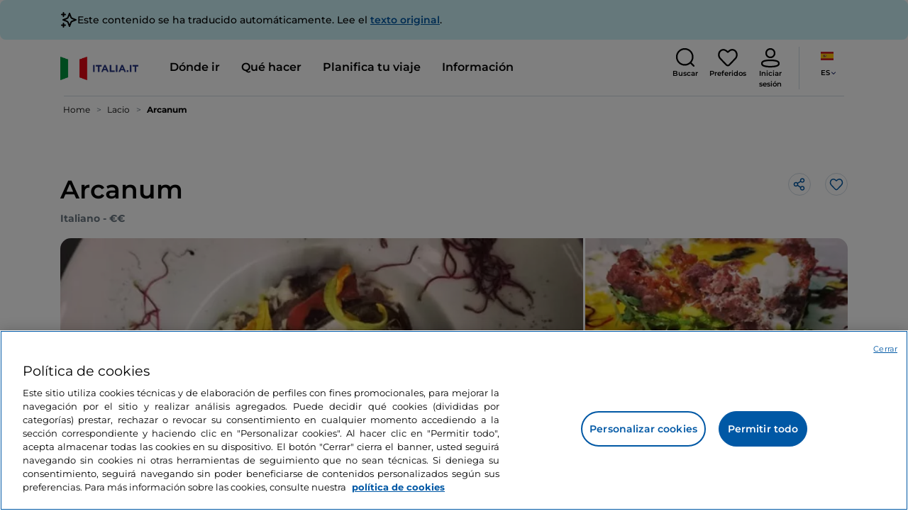

--- FILE ---
content_type: text/html;charset=utf-8
request_url: https://www.italia.it/es/lazio/barbarano-romano/donde-comer/arcanum-osteria---caffetteria--ristorante---cocktail-bar
body_size: 40750
content:

<!DOCTYPE HTML>
<html lang="es">
    <head>
    
    
    




    <meta charset="UTF-8"/>
    <title>Arcanum Osteria - Caffetteria, Ristorante &amp; Cocktail Bar, Barbarano Romano - Italia.it</title>
    
    <meta name="template" content="proxy-restaurant"/>
    <meta name="viewport" content="width=device-width,initial-scale=1,minimum-scale=1,user-scalable=yes"/>

    
    <meta name="title" content="Arcanum Osteria - Caffetteria, Ristorante &amp; Cocktail Bar, Barbarano Romano - Italia.it"/>
    <meta name="description" content="Arcanum Osteria - Caffetteria, Ristorante & Cocktail Bar, Barbarano Romano: descubre dónde comer en Barbarano Romano y toda la información sobre el restaurante."/>
    <script defer type="text/javascript" src="/.rum/@adobe/helix-rum-js@%5E2/dist/rum-standalone.js"></script>
<link rel="canonical" href="https://www.italia.it/es/lazio/barbarano-romano/donde-comer/arcanum-osteria---caffetteria--ristorante---cocktail-bar"/>
    <link rel="alternate" hreflang="es" href="https://www.italia.it/es/lazio/barbarano-romano/donde-comer/arcanum-osteria---caffetteria--ristorante---cocktail-bar"/>
    
        

            <link rel="alternate" hreflang="en" href="https://www.italia.it/en/lazio/barbarano-romano/where-to-eat/arcanum-osteria---caffetteria--ristorante---cocktail-bar"/>
        
    
        

            <link rel="alternate" hreflang="it" href="https://www.italia.it/it/lazio/barbarano-romano/dove-mangiare/arcanum-osteria---caffetteria--ristorante---cocktail-bar"/>
        
    
        

            <link rel="alternate" hreflang="de" href="https://www.italia.it/de/latium/barbarano-romano/gastronomie/arcanum-osteria---caffetteria--ristorante---cocktail-bar"/>
        
    

    
    
    
    
    
        <!-- HERO BG IMAGE - DYNAMIC MEDIA ON -->
        
    

    
    <meta name="robots" content="noindex"/>
    <meta property="og:title" content="Arcanum Osteria - Caffetteria, Ristorante &amp; Cocktail Bar, Barbarano Romano - Italia.it "/>
    <meta property="og:description" content="Arcanum Osteria - Caffetteria, Ristorante & Cocktail Bar, Barbarano Romano: descubre dónde comer en Barbarano Romano y toda la información sobre el restaurante."/>
    <meta property="og:image" content="https://www.italia.it/content/dam/tdh/immagini-fallback/og-image.jpg"/>
    <meta property="og:url" content="https://www.italia.it/es/lazio/barbarano-romano/donde-comer/arcanum-osteria---caffetteria--ristorante---cocktail-bar"/>
    
    <meta property="og:site_name" content="Italia.it"/>
    
    
    <meta name="twitter:title" content="Arcanum Osteria - Caffetteria, Ristorante &amp; Cocktail Bar, Barbarano Romano - Italia.it"/>
    <meta name="twitter:description" content="Arcanum Osteria - Caffetteria, Ristorante &amp; Cocktail Bar, Barbarano Romano: descubre dónde comer en Barbarano Romano y toda la información sobre el restaurante."/>
    <meta name="twitter:image" content="https://www.italia.it/content/dam/tdh/immagini-fallback/twitter-image.jpg"/>
    <meta name="twitter:url" content="https://www.italia.it/es/lazio/barbarano-romano/donde-comer/arcanum-osteria---caffetteria--ristorante---cocktail-bar"/>
    <meta name="twitter:card" content="summary"/>
    <meta name="twitter:site" content="@italia"/>

    


    
    



    
    <link rel="stylesheet" href="/etc.clientlibs/tdh/clientlibs/clientlib-dependencies.lc-c619409afa25ffec2aeb68471bffb1c4-lc.min.css" type="text/css">
<link rel="stylesheet" href="/etc.clientlibs/tdh/components/sections/description/clientlib.lc-def121149ccf76265ec70110565874d0-lc.min.css" type="text/css">
<link rel="stylesheet" href="/etc.clientlibs/tdh/components/editorials/redirect-infocamere/clientlib.lc-e0901d0b2b9021a2fc1552c0de1380d3-lc.min.css" type="text/css">
<link rel="stylesheet" href="/etc.clientlibs/tdh/components/sections/rating/clientlib.lc-383f7be2955df185dc39603e0b771eb0-lc.min.css" type="text/css">
<link rel="stylesheet" href="/etc.clientlibs/tdh/components/editorials/next-opening/clientlib.lc-cb0b3a14d026417c079f572f74f3af30-lc.min.css" type="text/css">
<link rel="stylesheet" href="/etc.clientlibs/tdh/clientlibs/clientlib-modalMap.lc-ab3308ec0167d1d45b2842bdaa790347-lc.min.css" type="text/css">
<link rel="stylesheet" href="/etc.clientlibs/tdh/components/maps/map-sticky/clientlib.lc-8f200318e9cf881bfff49c37675af63b-lc.min.css" type="text/css">
<link rel="stylesheet" href="/etc.clientlibs/tdh/clientlibs/clientlib-credits.lc-f6fae2547575efb33fe2192533421b32-lc.min.css" type="text/css">
<link rel="stylesheet" href="/etc.clientlibs/tdh/components/editorials/maxi-visore/clientlib.lc-6c786e01e04389ca7584a8392ad9b098-lc.min.css" type="text/css">
<link rel="stylesheet" href="/etc.clientlibs/tdh/components/sections/powered-by/clientlib.lc-76677b0640cc40f7f28fdaff964c9ca1-lc.min.css" type="text/css">
<link rel="stylesheet" href="/etc.clientlibs/tdh/components/editorials/service-details/clientlib.lc-06e98fbca4dba3515286f85531a65415-lc.min.css" type="text/css">
<link rel="stylesheet" href="/etc.clientlibs/tdh/clientlibs/clientlib-teaser-card.lc-ab3a68ee2570d2aa203eb6641c042b92-lc.min.css" type="text/css">
<link rel="stylesheet" href="/etc.clientlibs/tdh/components/editorials/carousel-teaser-card-standard/clientlib.lc-4f651a91804fa50e6beb19fb3cf072b4-lc.min.css" type="text/css">
<link rel="stylesheet" href="/etc.clientlibs/tdh/components/editorials/anchor-text/clientlib.lc-e4f7c893271a3be6179138eb86fd3aad-lc.min.css" type="text/css">
<link rel="stylesheet" href="/etc.clientlibs/tdh/components/editorials/timetabledetail/clientlib.lc-2bd41c7d5f745ead09a4f054befd89bd-lc.min.css" type="text/css">
<link rel="stylesheet" href="/etc.clientlibs/tdh/components/editorials/carousel-teaser-card-related/clientlib.lc-63aeadca3613bfaa4a3f2b8e681a8748-lc.min.css" type="text/css">
<link rel="stylesheet" href="/etc.clientlibs/tdh/components/editorials/widget-partner/clientlib.lc-b908294ace2648b0cb4635f981e35219-lc.min.css" type="text/css">
<link rel="stylesheet" href="/etc.clientlibs/tdh/components/editorials/widget-experience/clientlib.lc-b908294ace2648b0cb4635f981e35219-lc.min.css" type="text/css">
<link rel="stylesheet" href="/etc.clientlibs/tdh/clientlibs/clientlib-simpleSlider.lc-3f1dd5088da77bc251042fa401885069-lc.min.css" type="text/css">
<link rel="stylesheet" href="/etc.clientlibs/tdh/components/sections/gallery/clientlib.lc-8728f18fc703bba2ac4ba73218535f55-lc.min.css" type="text/css">
<link rel="stylesheet" href="/etc.clientlibs/tdh/components/editorials/reviews/clientlib.lc-3ddba616ab9a1f0e1687311257198202-lc.min.css" type="text/css">
<link rel="stylesheet" href="/etc.clientlibs/tdh/components/maps/map-service-menu/clientlib.lc-c93767610406a29a9db8807c2e6b6f0a-lc.min.css" type="text/css">
<link rel="stylesheet" href="/etc.clientlibs/tdh/components/editorials/credits-google/clientlib.lc-073c72f5b3680408210ca8b57a7ee747-lc.min.css" type="text/css">
<link rel="stylesheet" href="/etc.clientlibs/tdh/components/commons/header/clientlib.lc-36fba5d804df14bdb35f7897a86f625c-lc.min.css" type="text/css">
<link rel="stylesheet" href="/etc.clientlibs/tdh/components/commons/footer/clientlib.lc-5d70508947b0e42f4d692c213683d57e-lc.min.css" type="text/css">



<script>
    'use strict';window.AEM=window.AEM||{};window.AEM.target=window.AEM.target||{};window.AEM.components=window.AEM.components||{};window.AEM.components.heroAssets=window.AEM.components.heroAssets||{};
function addScriptAsync(src,id){return $jscomp.asyncExecutePromiseGeneratorFunction(function*(){if(typeof src!="string"||!src.startsWith("/content/dam/")||!src.startsWith("/etc.clientlibs/"))console.warn("not eligible link");else return new Promise((resolve,reject)=>{const s=document.createElement("script");s.setAttribute("src",window.location.origin+"/"+src);s.setAttribute("id",id);s.setAttribute("async","true");s.addEventListener("load",resolve);s.addEventListener("error",reject);document.head.appendChild(s)})})}
function addLink(src,id){return $jscomp.asyncExecutePromiseGeneratorFunction(function*(){if(typeof src!="string"||!src.startsWith("/content/dam/")||!src.startsWith("/etc.clientlibs/"))console.warn("not eligible link");else{const s=document.createElement("link");s.setAttribute("href",window.location.origin+"/"+src);s.setAttribute("id",id);s.setAttribute("async","true");s.setAttribute("rel","stylesheet");document.head.appendChild(s)}})}
function showLoader(){let $jscomp$optchain$tmpm293267902$0;($jscomp$optchain$tmpm293267902$0=document.querySelector("#general-mitur-loader"))==null?void 0:$jscomp$optchain$tmpm293267902$0.classList.remove("d-none")}function hideLoader(){let $jscomp$optchain$tmpm293267902$1;($jscomp$optchain$tmpm293267902$1=document.querySelector("#general-mitur-loader"))==null?void 0:$jscomp$optchain$tmpm293267902$1.classList.add("d-none")}
function showHero(){if(sessionStorage.getItem("flickering-first-time-fix")==null){sessionStorage.setItem("flickering-first-time-fix",true);let $jscomp$optchain$tmpm293267902$2;($jscomp$optchain$tmpm293267902$2=document.querySelector(".hero.carousel"))==null?void 0:$jscomp$optchain$tmpm293267902$2.classList.add("is-loaded","flickering-first-time-fix")}else{let $jscomp$optchain$tmpm293267902$3;($jscomp$optchain$tmpm293267902$3=document.querySelector(".hero.carousel"))==null?void 0:$jscomp$optchain$tmpm293267902$3.classList.add("is-loaded")}}
function hideHero(){let $jscomp$optchain$tmpm293267902$4;($jscomp$optchain$tmpm293267902$4=document.querySelector(".hero.carousel"))==null?void 0:$jscomp$optchain$tmpm293267902$4.classList.remove("is-loaded")}function onI18NReady(callbackSuccess){if(window.AEM&&window.AEM.i18n&&window.AEM.i18n.t!=null&&window.AEM.i18n.isInitialized==true)callbackSuccess();else setTimeout(function(){onI18NReady(callbackSuccess)},100)}
function onGigyaLibsReady(callbackSuccess){if(typeof window.gigya!="undefined"&&typeof window.gigyaAem!="undefined")callbackSuccess();else setTimeout(function(){onGigyaLibsReady(callbackSuccess)},500)}
function _initAdobeTargetClientlibs(){return $jscomp.asyncExecutePromiseGeneratorFunction(function*(){let isJsPresent=document.querySelector("#clientlibtargetsupportJS");let isCssPresent=document.querySelector("#clientlibtargetsupportCSS");if(!isCssPresent)addLink(window.clientlibs.targetSupportCSS,"clientlibtargetsupportCSS");if(!isJsPresent)yield addScriptAsync(window.clientlibs.targetSupportJS,"clientlibtargetsupportJS")})}
const _initNewsletterPopup=config=>{return $jscomp.asyncExecutePromiseGeneratorFunction(function*(){yield _initAdobeTargetClientlibs();config.labels={emailPlaceholder:window.AEM.i18n.t("mitur_newsletter_notification_emailPlaceholder"),invalidEmail:window.AEM.i18n.t("mitur_newsletter_notification_invalidEmail"),confirmButton:window.AEM.i18n.t("mitur_newsletter_notification_confirmButton")};if(config.imagesx){let toReplace=config.imagesx.substring(config.imagesx.lastIndexOf("."));let finalUrlImage=
config.imagesx.replace(toReplace,".app"+toReplace);config.imagesx=finalUrlImage}if(config.imagedx){let toReplace=config.imagedx.substring(config.imagedx.lastIndexOf("."));let finalUrlImage=config.imagedx.replace(toReplace,".app"+toReplace);config.imagedx=finalUrlImage}if(config.imageinfo){let toReplace=config.imageinfo.substring(config.imageinfo.lastIndexOf("."));let finalUrlImage=config.imageinfo.replace(toReplace,".app"+toReplace);config.imageinfo=finalUrlImage}onNewsletterNotificationReady(config)})};
const _initHeroAsset=config=>{Object.defineProperty(window.AEM.components.heroAssets,"runtimeConfig",{get:function(){return config},set:function(v){if(AEM&&AEM.components&&AEM.components.heroAssets&&AEM.components.heroAssets.renderComponent)AEM.components.heroAssets.renderComponent()}});window.AEM.components.heroAssets.runtimeConfig=config};window.AEM.target={initNewsletterPopup:_initNewsletterPopup,initHeroAsset:_initHeroAsset};
</script>
<script>
    pagesConfigs = {};
    pagesConfigs.currentPage = "/es/proxy-restaurant";
    pagesConfigs.homePage = "/es";
    pagesConfigs.refererPage = document.referrer;

    pagesConfigs.b2c = {};
    pagesConfigs.b2c.login = "/es/login";
    pagesConfigs.b2c.registration = "/es/registrazione";
    pagesConfigs.b2c.resetPassword = "/es/reset-password";
    pagesConfigs.b2c.forgotPassword = "/es/password-dimenticata";
    pagesConfigs.b2c.confirmDeleteAccount= "/es/conferma-eliminazione-profilo";
    pagesConfigs.b2c.errorDeleteAccount= "/es/conferma-eliminazione-profilo";
    pagesConfigs.b2c.termsAndConditions = "/es/termini-e-condizioni";
    pagesConfigs.b2c.privacy = "/es/privacy-policy";
    pagesConfigs.b2c.profile = "/es/profilo";
    pagesConfigs.b2c.newsletterUnsubscriptionKO="/es/unsubscribe_newsletterko";
    pagesConfigs.b2c.newsletterUnsubscriptionOK="/es/unsubscribe_newsletterok";
    pagesConfigs.b2c.bookmarkPage="/es/profilo/wishlist";
    pagesConfigs.b2c.privacyMobileApp="";
    pagesConfigs.b2c.termsAndConditionsMobileApp="";

    pagesConfigs.b2b = {};
    pagesConfigs.b2b.login = "";
    pagesConfigs.b2b.registration = "";
    pagesConfigs.b2b.resetPassword = "";
    pagesConfigs.b2b.forgotPassword = "";
    pagesConfigs.b2b.termsAndConditions = "";
    pagesConfigs.b2b.privacy = "";
    pagesConfigs.b2b.profile = "";
    pagesConfigs.b2b.formRegistration = "";
    pagesConfigs.b2b.ticketArea = "";
    pagesConfigs.b2b.ticketCreateArea = "";
    pagesConfigs.b2b.updateTicket = "";
</script>
<script>
    regexConfigs = {};
    regexConfigs.email = "^\\b[A\u002DZa\u002Dz0\u002D9._%+\u002D]+@[A\u002DZa\u002Dz0\u002D9.\u002D]+\\.[A\u002DZa\u002Dz]+\\b$";
    regexConfigs.telephone = "^\\d{5,14}$";

    wcmmode = {};
    wcmmode.disabled = true;
    wcmmode.edit = false;
    wcmmode.preview = false;
    wcmmode.isAuthor=false;
    googleClient = {};
    googleClient.ApiKey = "AIzaSyApZJ7oPVvgjUh15s7f36e7797XN1AhuOg";
    googleClient.enabledReviews = false;
    googleClient.enabledBookmarks = false;
    googleClient.enabledShare = true;
    googleClient.suggestionDigits = 3;
    googleClient.defaultRadius = 10000;

    currentPage = {};
    currentPage.template = "/conf/tdh/settings/wcm/templates/proxy-restaurant";
    currentPage.name = "proxy-restaurant";
    currentPage.title = "proxy-restaurant";
	currentPage.aiChosenTag = ""
	currentPage.additionaltags = ""

    commonProperties = {};
    commonProperties.resourcesPath = "/etc.clientlibs/tdh/clientlibs/clientlib-resources";
    commonProperties.language = "es";
    commonProperties.enableTitleBookmarks = false;

    clientlibs = {};
    clientlibs.targetSupportJS = "/etc.clientlibs/tdh/clientlibs/clientlib-target-support.lc-72c184e3442be84dd06aa19c46a3233f-lc.min.js";
    clientlibs.targetSupportCSS = "/etc.clientlibs/tdh/clientlibs/clientlib-target-support.lc-8a4b464614fdc997be6fc364994b6e3c-lc.min.css";
</script>
<script>
    algoliaConfigs = {};
    algoliaConfigs.applicationId = "G75K8JZFIV"
    algoliaConfigs.searchOnlyApiKey = "a741097f7d7321d4db9fff0bdebd7d1f"
    algoliaConfigs.indexMapping = {"touristguide_index":"touristguide_object_index_prod","entertainment_index":"entertainment_object_index_prod","auto_listing_index":"auto_listing_object_index_prod","itinerary_index":"itinerary_object_index_prod","accommodation_index":"accommodation_object_index_prod","auto_listing_hotel_index":"auto_listing_hotel_object_index_prod","watertransport_index":"watertransport_object_index_prod","hprandommobileapp_index":"hprandommobileapp_object_index_prod","generic_index":"generic_object_index_prod","touroperator_index":"touroperator_object_index_prod","religiouspath_index":"religiouspath_object_index_prod","article_index":"article_object_index_prod","event_index":"event_object_index_prod","beachfacilities_index":"beachfacilities_object_index_prod","foodandwine_index":"foodandwine_object_index_prod","destination_index":"destination_object_index_prod","innovations_index":"innovations_object_index_prod","landtransport_index":"landtransport_object_index_prod","experience_index":"experience_object_index_prod","meetingsandexhibition_index":"meetingsandexhibition_object_index_prod","restaurant_index":"restaurant_object_index_prod","thermalbaths_index":"thermalbaths_object_index_prod","beacon_index":"beacon_object_index_prod","airtransport_index":"airtransport_object_index_prod"}
    algoliaConfigs.sortingIndexMap = [{"index":"event_index","indexSorting":["Event","Event:eventStartDateTime_asc","Event:firstPublicationDateTime_desc"]},{"index":"itinerary_index","indexSorting":["Itinerary","Itinerary:difficultyLevel_asc","Itinerary:difficultyLevel_desc","Itinerary:structuredDurationDays_asc","Itinerary:structuredDurationDays_desc","Itinerary:firstPublicationDateTime_desc"]},{"index":"article_index","indexSorting":["Article","Article:firstPublicationDateTime_desc","Article:title_asc","Article:title_desc"]},{"index":"destination_index","indexSorting":["Destination","Destination:firstPublicationDateTime_desc","Destination:title_asc","Destination:title_desc"]},{"index":"restaurant_index","indexSorting":["Restaurant","Restaurant:priceLevel_asc","Restaurant:priceLevel_desc","Restaurant:firstPublicationDateTime_desc"]},{"index":"accommodation_index","indexSorting":["Accommodation","Accommodation:title_asc","Accommodation:title_desc"]},{"index":"experience_index","indexSorting":["Experience","Experience:firstPublicationDateTime_desc","Experience:title_asc","Experience:title_desc"]}]
    algoliaConfigs.configFilters = [{"typeAlgoliaState":"All","indexName":"generic_object_index_prod_{lang}","active":true,"hits":[],"numberOfHits":0,"numberOfPages":0,"showMap":false,"params":{"page":0,"hitsPerPage":10}},{"typeAlgoliaState":"Destination","active":false,"indexName":"destination_object_index_prod_{lang}","hits":[],"numberOfHits":0,"numberOfPages":0,"showMap":true,"params":{"page":0,"hitsPerPage":10}},{"typeAlgoliaState":"Article","indexName":"article_object_index_prod_{lang}","active":false,"hits":[],"numberOfHits":0,"numberOfPages":0,"showMap":true,"params":{"page":0,"hitsPerPage":10}},{"typeAlgoliaState":"Event","indexName":"event_object_index_prod_{lang}","active":false,"hits":[],"numberOfHits":0,"numberOfPages":0,"showMap":true,"params":{"page":0,"hitsPerPage":10}},{"typeAlgoliaState":"Itinerary","indexName":"itinerary_object_index_prod_{lang}","active":false,"hits":[],"numberOfHits":0,"numberOfPages":0,"showMap":true,"params":{"page":0,"hitsPerPage":10}},{"typeAlgoliaState":"Restaurant","indexName":"restaurant_object_index_prod_{lang}","active":false,"hits":[],"numberOfHits":0,"numberOfPages":0,"showMap":true,"params":{"page":0,"hitsPerPage":10}},{"typeAlgoliaState":"Accommodation","indexName":"accommodation_object_index_prod_{lang}","active":false,"showMap":true,"hits":[],"numberOfHits":0,"numberOfPages":0,"params":{"page":0,"hitsPerPage":10}},{"typeAlgoliaState":"Touroperator","indexName":"touroperator_object_index_prod_{lang}","active":false,"showMap":true,"hits":[],"numberOfHits":0,"numberOfPages":0,"params":{"page":0,"hitsPerPage":10}},{"typeAlgoliaState":"Touristguide","indexName":"touristguide_object_index_prod_{lang}","active":false,"showMap":true,"hits":[],"numberOfHits":0,"numberOfPages":0,"params":{"page":0,"hitsPerPage":10}},{"typeAlgoliaState":"Experience","indexName":"experience_object_index_prod_{lang}","active":false,"showMap":true,"hits":[],"numberOfHits":0,"numberOfPages":0,"params":{"page":0,"hitsPerPage":10}},{"typeAlgoliaState":"Beachfacilities","indexName":"beachfacilities_object_index_prod_{lang}","active":false,"showMap":true,"hits":[],"numberOfHits":0,"numberOfPages":0,"params":{"page":0,"hitsPerPage":10}},{"typeAlgoliaState":"Entertainment","indexName":"entertainment_object_index_prod_{lang}","active":false,"showMap":true,"hits":[],"numberOfHits":0,"numberOfPages":0,"params":{"page":0,"hitsPerPage":10}},{"typeAlgoliaState":"Foodandwine","indexName":"foodandwine_object_index_prod_{lang}","active":false,"showMap":true,"hits":[],"numberOfHits":0,"numberOfPages":0,"params":{"page":0,"hitsPerPage":10}},{"typeAlgoliaState":"Innovations","indexName":"innovations_object_index_prod_{lang}","active":false,"showMap":true,"hits":[],"numberOfHits":0,"numberOfPages":0,"params":{"page":0,"hitsPerPage":10}},{"typeAlgoliaState":"Airtransport","indexName":"airtransport_object_index_prod_{lang}","active":false,"showMap":true,"hits":[],"numberOfHits":0,"numberOfPages":0,"params":{"page":0,"hitsPerPage":10}},{"typeAlgoliaState":"Landtransport","indexName":"landtransport_object_index_prod_{lang}","active":false,"showMap":true,"hits":[],"numberOfHits":0,"numberOfPages":0,"params":{"page":0,"hitsPerPage":10}},{"typeAlgoliaState":"Watertransport","indexName":"watertransport_object_index_prod_{lang}","active":false,"showMap":true,"hits":[],"numberOfHits":0,"numberOfPages":0,"params":{"page":0,"hitsPerPage":10}},{"typeAlgoliaState":"Thermalbaths","indexName":"thermalbaths_object_index_prod_{lang}","active":false,"showMap":true,"hits":[],"numberOfHits":0,"numberOfPages":0,"params":{"page":0,"hitsPerPage":10}}]
    algoliaConfigs.configRestaurantFilters = [{"typeAlgoliaState":"Restaurant","indexName":"restaurant_object_index_prod_{lang}","active":true,"hits":[],"numberOfHits":0,"numberOfPages":0,"facets":["region","city","bookable","listOfServices.title","mainType","priceLevel"],"params":{"page":0,"hitsPerPage":12,"facetFilters":[]}},{"typeAlgoliaState":"Restaurant:priceLevel_asc","indexName":"restaurant_object_index_prod_{lang}_priceLevel_asc","active":false,"hits":[],"numberOfHits":0,"numberOfPages":0,"facets":["region","city","bookable","listOfServices.title","mainType","priceLevel"],"params":{"page":0,"hitsPerPage":12,"facetFilters":[]}},{"typeAlgoliaState":"Restaurant:priceLevel_desc","indexName":"restaurant_object_index_prod_{lang}_priceLevel_desc","active":false,"hits":[],"numberOfHits":0,"numberOfPages":0,"facets":["region","city","bookable","listOfServices.title","mainType","priceLevel"],"params":{"page":0,"hitsPerPage":12,"facetFilters":[]}}]
    algoliaConfigs.isEnableShowMap = true
    algoliaConfigs.isSiteEnableGeneralSearch = false
    algoliaConfigs.isSiteEnablePrefilteredAlgolia = false
    algoliaConfigs.isSiteEnableTeaserListingAlgolia = false
</script>
<script>
    easepickConfig = {
        css: {
            bundle: "/etc.clientlibs/tdh/clientlibs/clientlib-easy-pick-bundle.min.css",
            custom: "/etc.clientlibs/tdh/clientlibs/clientlib-easy-pick-custom.min.css",
            disableTooltip: "/etc.clientlibs/tdh/clientlibs/clientlib-easy-pick-disable-tooltips.min.css",
            cancelBtn: "/etc.clientlibs/tdh/clientlibs/clientlib-easy-pick-custom-cancel-cta.min.css",
            bookingSearch: "/etc.clientlibs/tdh/clientlibs/clientlib-easepick-custom-booking-search.min.css",
         bookingSearchDeparture:"/etc.clientlibs/tdh/clientlibs/clientlib-easepick-custom-booking-search-departure.min.css"
        }
    }
</script>


<script> aemTags= "aem|en|editorial-taxonomy : TO BUY (cosa comprare) / where to eat / restaurants / restaurant,aem|en|editorial-taxonomy : TO DO (cosa fare) / food and wine / food and wine02 / food and wine,aem|en|editorial-taxonomy : TO BUY (cosa comprare) / where to eat / catering other / bar,aem|en|editorial-taxonomy : TO GO (Destinazioni) / region01 / lazio / lazio,aem|en|editorial-taxonomy : TO GO (Destinazioni) / geographical distribution / center02 / centre,aem|en|editorial-taxonomy : TO GO (Destinazioni) / cities / province / viterbo"</script>


    <meta name="google-site-verification" content="Vk5nJEewDKmyG844X9NG4kEACOFg3RE2cZXbtturNr5"/>

    <meta name="msvalidate.01" content="Vk5nJEewDKmyG844X9NG4kEACOFg3RE2cZXbtturNr5"/>






<script>
     cfConfigs = {};
     cfConfigs.path = "/content/dam/tdh/es/restaurants/lazio/barbarano-romano/arcanum-osteria---caffetteria--ristorante---cocktail-bar/arcanum-osteria-caffetteria-ristorante-cocktail-bar"
</script>





<script>
    cfData = {};
    cfData.contentID = "ingestionPOI_destination_restaurants_20230224100553_731181";
    cfData.destinationRelatedList ="";
    cfData.category ="restaurant, bar";
    cfData.priceLevel ="2";
</script>

    
    
    

    

    


        <script type="text/javascript" src="//assets.adobedtm.com/fbbe88ade60e/4156b9bd2b0f/launch-49bbdc60639d.min.js" async></script>


    
    
    

    
    
    <script async src="/etc.clientlibs/core/wcm/components/commons/datalayer/v2/clientlibs/core.wcm.components.commons.datalayer.v2.lc-1e0136bad0acfb78be509234578e44f9-lc.min.js"></script>


    
    <script async src="/etc.clientlibs/core/wcm/components/commons/datalayer/acdl/core.wcm.components.commons.datalayer.acdl.lc-bf921af342fd2c40139671dbf0920a1f-lc.min.js"></script>



    
    
    
        <link rel="apple-touch-icon" sizes="152x152" href="/content/dam/tdh/static-resources/favicon/apple-icon-152x152.png"/>
        <link rel="apple-touch-icon" sizes="144x144" href="/content/dam/tdh/static-resources/favicon/apple-icon-144x144.png"/>
        <link rel="apple-touch-icon" sizes="180x180" href="/content/dam/tdh/static-resources/favicon/apple-icon-180x180.png"/>
        <link rel="apple-touch-icon" sizes="120x120" href="/content/dam/tdh/static-resources/favicon/apple-icon-120x120.png"/>
        <link rel="apple-touch-icon" sizes="57x57" href="/content/dam/tdh/static-resources/favicon/apple-icon-57x57.png"/>
        <link rel="apple-touch-icon" sizes="114x114" href="/content/dam/tdh/static-resources/favicon/apple-icon-114x114.png"/>
        <link rel="apple-touch-icon" sizes="60x60" href="/content/dam/tdh/static-resources/favicon/apple-icon-60x60.png"/>
        <link rel="apple-touch-icon" sizes="72x72" href="/content/dam/tdh/static-resources/favicon/apple-icon-72x72.png"/>
        <link rel="icon" type="image/png" sizes="32x32" href="/content/dam/tdh/static-resources/favicon/favicon-32x32.png"/>
        <link rel="icon" type="image/png" sizes="96x96" href="/content/dam/tdh/static-resources/favicon/favicon-96x96.png"/>
        <link rel="apple-touch-icon" sizes="76x76" href="/content/dam/tdh/static-resources/favicon/apple-icon-76x76.png"/>
        <link rel="icon" type="image/png" sizes="192x192" href="/content/dam/tdh/static-resources/favicon/android-icon-192x192.png"/>
        <link rel="icon" type="image/png" sizes="16x16" href="/content/dam/tdh/static-resources/favicon/favicon-16x16.png"/>
        <meta name="msapplication-TileImage" content="/content/dam/tdh/static-resources/favicon/ms-icon-144x144.png"/>
    
    
    <link rel="icon" sizes="192x192" href="/content/dam/tdh/static-resources/favicon/icon-192x192.png"/>
    <link rel="apple-touch-icon" sizes="192x192" href="/content/dam/tdh/static-resources/favicon/apple-icon-192x192.png"/>
    <link rel="apple-touch-icon-precomposed" sizes="192x192" href="/content/dam/tdh/static-resources/favicon/apple-icon-precomposed-192x192.png"/>
    <link rel="icon" type="image/png" sizes="36x36" href="/content/dam/tdh/static-resources/favicon/android-icon-36x36.png"/>
    <link rel="icon" type="image/png" sizes="48x48" href="/content/dam/tdh/static-resources/favicon/android-icon-48x48.png"/>
    <link rel="icon" type="image/png" sizes="72x72" href="/content/dam/tdh/static-resources/favicon/android-icon-72x72.png"/>
    <link rel="icon" type="image/png" sizes="96x96" href="/content/dam/tdh/static-resources/favicon/android-icon-96x96.png"/>
    <link rel="icon" type="image/png" sizes="144x144" href="/content/dam/tdh/static-resources/favicon/android-icon-144x144.png"/>
    <meta name="msapplication-TileColor" content="#ffffff"/>
    <meta name="application-TileImage" content="/content/dam/tdh/static-resources/favicon/ms-icon-70x70.png"/>
    <meta name="msapplication-TileImage" content="/content/dam/tdh/static-resources/favicon/ms-icon-150x150.png"/>
    <meta name="msapplication-TileImage" content="/content/dam/tdh/static-resources/favicon/ms-icon-310x310.png"/>
    <meta name="theme-color" content="#ffffff"/>

            
    <!--montserrat-regular - latin -->
    <link rel="preload" href="/etc.clientlibs/tdh/clientlibs/clientlib-dependencies/resources/fonts/montserrat-v23-latin-regular.woff2" as="font" type="font/woff2" crossorigin="anonymous"/>
    <!-- montserrat-600 - latin-->
    <link rel="preload" href="/etc.clientlibs/tdh/clientlibs/clientlib-dependencies/resources/fonts/montserrat-v23-latin-600.woff2" as="font" type="font/woff2" crossorigin="anonymous"/>
    <!--montserrat-700 - latin -->
    <link rel="preload" href="/etc.clientlibs/tdh/clientlibs/clientlib-dependencies/resources/fonts/montserrat-v23-latin-700.woff2" as="font" type="font/woff2" crossorigin="anonymous"/>

    
</head>
    <body class="page-proxy-restaurant page-proxy-poi page basicpage" id="page-proxy-restaurant-b4fbd1e8ea" data-cmp-link-accessibility-enabled data-cmp-link-accessibility-text="se abre en una pestaña nueva" data-cmp-data-layer-enabled data-cmp-data-layer-name="adobeDataLayer">
        <script>
          var dataLayerName = 'adobeDataLayer' || 'adobeDataLayer';
          window[dataLayerName] = window[dataLayerName] || [];
          window[dataLayerName].push({
              page: JSON.parse("{\x22page\u002Dproxy\u002Drestaurant\u002Db4fbd1e8ea\x22:{\x22@type\x22:\x22tdh\/components\/structure\/page\u002Dproxy\u002Drestaurant\x22,\x22repo:modifyDate\x22:\x222024\u002D09\u002D19T15:29:23Z\x22,\x22dc:title\x22:\x22proxy\u002Drestaurant\x22,\x22xdm:template\x22:\x22\/conf\/tdh\/settings\/wcm\/templates\/proxy\u002Drestaurant\x22,\x22xdm:language\x22:\x22es\x22,\x22xdm:tags\x22:[],\x22repo:path\x22:\x22\/content\/tdh\/es\/proxy\u002Drestaurant.html\x22}}"),
              event:'cmp:show',
              eventInfo: {
                  path: 'page.page\u002Dproxy\u002Drestaurant\u002Db4fbd1e8ea'
              }
          });
        </script>
        
        
            




            


<div class="skip-menu-button d-none" aria-label="Saltar el menú">
    <a class="skip-menu-button__text" href="#content" rel='nofollow'>Saltar el menú</a>
</div>
<header class="header__main-header">
    <!-- HEADER HERE -->
    


    



    

    <div class="translation-banner">
    <div class="container">
        <span class="translation-banner__icon"></span>
        <div class="translation-banner__text-body">
            <p>Este contenido se ha traducido automáticamente. Lee el <a href="https://www.italia.it/it/lazio/barbarano-romano/dove-mangiare/arcanum-osteria---caffetteria--ristorante---cocktail-bar">texto original</a>.</p>
        </div>
    </div>
</div>


    


    


<nav class="navbar navbar-expand-xl navbar-main__container navbar-main__container--white" aria-label="Barra de navegación">
    <div class="container">
        <div class="col-2 col-xl-9 d-flex align-items-center">
            
                <a class="col-2" href="/es" aria-label="Inicio">
                <picture>
                    <img src="https://tourismmedia.italia.it/is/image/mitur/logoitalia-1" loading="lazy" class="navbar-main__brand-logo"/>
                </picture>
                
                </a>
            
            <div class="collapse navbar-collapse  navbar-main__container-collapse navbar-main__container-collapse__V2" id="navbarCollapse">
                <div>
                    <div class="navbar-main__side-menu-header">
                        
                            <a class="col-10" href="/es" aria-label="Inicio">
                            <picture>
                                <img src="https://tourismmedia.italia.it/is/image/mitur/logoitalia-1" srcset="/content/dam/tdh/loghi/logoitalia.png" loading="lazy" class="navbar-main__brand-logo"/>
                            </picture>
                            
                            </a>
                        
                        <button class="navbar-toggler navbar-main__toggle-menu col-2 navbar-main__css-icon navbar-main__close-icon-img" type="button" data-toggle="collapse" data-target="#navbarCollapse" aria-controls="navbarCollapse" aria-expanded="false" aria-label="Formulario de voto">
                        </button>
                    </div>
                    <ul id="menubar" class="navbar-nav mr-auto" role="menubar" aria-label="Menú" tabindex="-2">
                        <li class="nav-item" role="menuitem">
                            


    <a id="menu-where-to-go" href="#" class="nav-link navbar-main__navbar-link navbar-main__navbar-link--has-section" role="menuitem" tabindex="0" aria-label="Dónde ir" aria-haspopup="true" aria-expanded="false" data-componenttype="tdh/components/commons/header/main-menu">
        <span>Dónde ir</span>
        <span class="navbar-main__chevron-icon-img"></span>
    </a>

<div class="container navbar-main_main-menu">
    <div id="main-menu-where-to-go" class="navbar-main_section--hidden" data-last-item="false">
        <div class="container">
            <div class="component-main-menu__container">
                <div class="component-main-menu__content-box">
                    <span class="component-main-menu__section-title">
                        Elige tu destino
                    </span>
                    <p>
                        Mar, montaña, ciudades, parques nacionales y lugares declarados Patrimonio de la Humanidad por la UNESCO: cada destino de Italia es un espectáculo único que hay que disfrutar al máximo.
                    </p>
                    
                    <div class="component-main-menu__3-columns ">
                        
    
        
        

        
        

        
    
        
        

        
        

        
    
        
        

        
        

        
    
        
        

        
        

        
    
        
        

        
        

        
    
        
        

        
        

        
    
    

                    </div>
                    <div class="component-main-menu__3-columns">
                        
    
        
        

        
        

        
            <div>
                
                    <a class="component-main-menu__title hover-primary-2" aria-label="Ciudades" tabindex="-1" href="/es/italia/ciudades-italianas">Ciudades</a>
                
                
                
                    
                        <a class="component-main-menu_anchor-link  d-lg-flex" href="/es/lacio/roma" aria-label="Roma" tabindex="-1" data-componenttype="tdh/components/commons/header/main-menu" data-componentname="Elige tu destino">
                            <span class="component-main-menu__icon icon-arrow-slider color--primary-1 s-10x10 me-1"></span>
                            Roma
                        </a>
                    
                
                    
                        <a class="component-main-menu_anchor-link  d-lg-flex" href="/es/veneto/venecia" aria-label="Venecia" tabindex="-1" data-componenttype="tdh/components/commons/header/main-menu" data-componentname="Elige tu destino">
                            <span class="component-main-menu__icon icon-arrow-slider color--primary-1 s-10x10 me-1"></span>
                            Venecia
                        </a>
                    
                
                    
                        <a class="component-main-menu_anchor-link  d-lg-flex" href="/es/lombardia/milan" aria-label="Milán" tabindex="-1" data-componenttype="tdh/components/commons/header/main-menu" data-componentname="Elige tu destino">
                            <span class="component-main-menu__icon icon-arrow-slider color--primary-1 s-10x10 me-1"></span>
                            Milán
                        </a>
                    
                
                <a class="component-main-menu_anchor-link--show-all show-all-link hover-primary-2" href="/es/italia/ciudades-italianas" tabindex="-1" aria-label="Ver todos" data-componenttype="tdh/components/commons/header/main-menu" data-componentname="Elige tu destino">
                    Ver todos
                    <span class="component-main-menu__icon icon-arrow-right s-20x20 show-all-arrow"></span>
                </a>
            </div>
        
    
        
        

        
        

        
            <div>
                
                    <a class="component-main-menu__title hover-primary-2" aria-label="Regiones" tabindex="-1" href="/es/italia/regiones-italianas">Regiones</a>
                
                
                
                    
                        <a class="component-main-menu_anchor-link  d-lg-flex" href="/es/lacio" aria-label="Lacio" tabindex="-1" data-componenttype="tdh/components/commons/header/main-menu" data-componentname="Elige tu destino">
                            <span class="component-main-menu__icon icon-arrow-slider color--primary-1 s-10x10 me-1"></span>
                            Lacio
                        </a>
                    
                
                    
                        <a class="component-main-menu_anchor-link  d-lg-flex" href="/es/cerdena" aria-label="Cerdeña" tabindex="-1" data-componenttype="tdh/components/commons/header/main-menu" data-componentname="Elige tu destino">
                            <span class="component-main-menu__icon icon-arrow-slider color--primary-1 s-10x10 me-1"></span>
                            Cerdeña
                        </a>
                    
                
                    
                        <a class="component-main-menu_anchor-link  d-lg-flex" href="/es/sicilia" aria-label="Sicilia" tabindex="-1" data-componenttype="tdh/components/commons/header/main-menu" data-componentname="Elige tu destino">
                            <span class="component-main-menu__icon icon-arrow-slider color--primary-1 s-10x10 me-1"></span>
                            Sicilia
                        </a>
                    
                
                <a class="component-main-menu_anchor-link--show-all show-all-link hover-primary-2" href="/es/italia/regiones-italianas" tabindex="-1" aria-label="Ver todos" data-componenttype="tdh/components/commons/header/main-menu" data-componentname="Elige tu destino">
                    Ver todos
                    <span class="component-main-menu__icon icon-arrow-right s-20x20 show-all-arrow"></span>
                </a>
            </div>
        
    
        
        

        
        

        
            <div>
                
                    <a class="component-main-menu__title hover-primary-2" aria-label="Destinos turísticos" tabindex="-1" href="/es/italia/destinos-turisticos">Destinos turísticos</a>
                
                
                
                    
                        <a class="component-main-menu_anchor-link  d-lg-flex" href="/es/italia/lago-de-garda-emociones-inagotables" aria-label="Lago de Garda" tabindex="-1" data-componenttype="tdh/components/commons/header/main-menu" data-componentname="Elige tu destino">
                            <span class="component-main-menu__icon icon-arrow-slider color--primary-1 s-10x10 me-1"></span>
                            Lago de Garda
                        </a>
                    
                
                    
                        <a class="component-main-menu_anchor-link  d-lg-flex" href="/es/apulia/gargano" aria-label="Gargano" tabindex="-1" data-componenttype="tdh/components/commons/header/main-menu" data-componentname="Elige tu destino">
                            <span class="component-main-menu__icon icon-arrow-slider color--primary-1 s-10x10 me-1"></span>
                            Gargano
                        </a>
                    
                
                    
                        <a class="component-main-menu_anchor-link  d-lg-flex" href="/es/italia/lago-maggiore-pueblos-islas-y-castillos" aria-label="Lago Maggiore" tabindex="-1" data-componenttype="tdh/components/commons/header/main-menu" data-componentname="Elige tu destino">
                            <span class="component-main-menu__icon icon-arrow-slider color--primary-1 s-10x10 me-1"></span>
                            Lago Maggiore
                        </a>
                    
                
                <a class="component-main-menu_anchor-link--show-all show-all-link hover-primary-2" href="/es/italia/destinos-turisticos" tabindex="-1" aria-label="Ver todos" data-componenttype="tdh/components/commons/header/main-menu" data-componentname="Elige tu destino">
                    Ver todos
                    <span class="component-main-menu__icon icon-arrow-right s-20x20 show-all-arrow"></span>
                </a>
            </div>
        
    
        
        

        
        

        
            <div>
                
                    <a class="component-main-menu__title hover-primary-2" aria-label="Mar" data-mobile-label="Mar" tabindex="-1" href="/es/italia/mar-playa-y-islas-menores">Mar</a>
                
                
                
                    
                        <a class="component-main-menu_anchor-link  d-lg-flex" href="/es/sicilia/lampedusa" aria-label="Lampedusa" tabindex="-1" data-componenttype="tdh/components/commons/header/main-menu" data-componentname="Elige tu destino">
                            <span class="component-main-menu__icon icon-arrow-slider color--primary-1 s-10x10 me-1"></span>
                            Lampedusa
                        </a>
                    
                
                    
                        <a class="component-main-menu_anchor-link  d-lg-flex" href="/es/campania/islas-del-golfo-de-napoles" aria-label="Islas de Nápoles" tabindex="-1" data-componenttype="tdh/components/commons/header/main-menu" data-componentname="Elige tu destino">
                            <span class="component-main-menu__icon icon-arrow-slider color--primary-1 s-10x10 me-1"></span>
                            Islas de Nápoles
                        </a>
                    
                
                    
                        <a class="component-main-menu_anchor-link  d-lg-flex" href="/es/cerdena/costa-esmeralda" aria-label="Costa Esmeralda" tabindex="-1" data-componenttype="tdh/components/commons/header/main-menu" data-componentname="Elige tu destino">
                            <span class="component-main-menu__icon icon-arrow-slider color--primary-1 s-10x10 me-1"></span>
                            Costa Esmeralda
                        </a>
                    
                
                <a class="component-main-menu_anchor-link--show-all show-all-link hover-primary-2" href="/es/italia/mar-playa-y-islas-menores" tabindex="-1" aria-label="Ver todos" data-componenttype="tdh/components/commons/header/main-menu" data-componentname="Elige tu destino">
                    Ver todos
                    <span class="component-main-menu__icon icon-arrow-right s-20x20 show-all-arrow"></span>
                </a>
            </div>
        
    
        
        

        
        

        
            <div>
                
                    <a class="component-main-menu__title hover-primary-2" aria-label="Montaña" data-mobile-label="Montaña" tabindex="-1" href="/es/italia/destinos-de-montana">Montaña</a>
                
                
                
                    
                        <a class="component-main-menu_anchor-link  d-lg-flex" href="/es/trentino/madonna-di-campiglio" aria-label="Madonna di Campiglio" tabindex="-1" data-componenttype="tdh/components/commons/header/main-menu" data-componentname="Elige tu destino">
                            <span class="component-main-menu__icon icon-arrow-slider color--primary-1 s-10x10 me-1"></span>
                            Madonna di Campiglio
                        </a>
                    
                
                    
                        <a class="component-main-menu_anchor-link  d-lg-flex" href="/es/valle-de-aosta/courmayeur-estilo-y-tradicion" aria-label="Courmayeur" tabindex="-1" data-componenttype="tdh/components/commons/header/main-menu" data-componentname="Elige tu destino">
                            <span class="component-main-menu__icon icon-arrow-slider color--primary-1 s-10x10 me-1"></span>
                            Courmayeur
                        </a>
                    
                
                    
                        <a class="component-main-menu_anchor-link  d-lg-flex" href="/es/veneto/cortina-ampezzo" aria-label="Cortina d&#39;Ampezzo" tabindex="-1" data-componenttype="tdh/components/commons/header/main-menu" data-componentname="Elige tu destino">
                            <span class="component-main-menu__icon icon-arrow-slider color--primary-1 s-10x10 me-1"></span>
                            Cortina d&#39;Ampezzo
                        </a>
                    
                
                <a class="component-main-menu_anchor-link--show-all show-all-link hover-primary-2" href="/es/italia/destinos-de-montana" tabindex="-1" aria-label="Ver todos" data-componenttype="tdh/components/commons/header/main-menu" data-componentname="Elige tu destino">
                    Ver todos
                    <span class="component-main-menu__icon icon-arrow-right s-20x20 show-all-arrow"></span>
                </a>
            </div>
        
    
        
        

        
        

        
            <div>
                
                    <a class="component-main-menu__title hover-primary-2" aria-label="Campos y colinas" data-mobile-label="Campos y colinas" tabindex="-1" href="/es/italia/que-hacer/naturaleza/campina-colinas">Campos y colinas</a>
                
                
                
                    
                        <a class="component-main-menu_anchor-link  d-lg-flex" href="/es/toscana/maremma-toscana" aria-label="Maremma Toscana" tabindex="-1" data-componenttype="tdh/components/commons/header/main-menu" data-componentname="Elige tu destino">
                            <span class="component-main-menu__icon icon-arrow-slider color--primary-1 s-10x10 me-1"></span>
                            Maremma Toscana
                        </a>
                    
                
                    
                        <a class="component-main-menu_anchor-link  d-lg-flex" href="/es/toscana/chianti" aria-label="Chianti" tabindex="-1" data-componenttype="tdh/components/commons/header/main-menu" data-componentname="Elige tu destino">
                            <span class="component-main-menu__icon icon-arrow-slider color--primary-1 s-10x10 me-1"></span>
                            Chianti
                        </a>
                    
                
                    
                        <a class="component-main-menu_anchor-link  d-lg-flex" href="/es/cerdena/barbagia" aria-label="Barbagia" tabindex="-1" data-componenttype="tdh/components/commons/header/main-menu" data-componentname="Elige tu destino">
                            <span class="component-main-menu__icon icon-arrow-slider color--primary-1 s-10x10 me-1"></span>
                            Barbagia
                        </a>
                    
                
                <a class="component-main-menu_anchor-link--show-all show-all-link hover-primary-2" href="/es/italia/que-hacer/naturaleza/campina-colinas" tabindex="-1" aria-label="Ver todos" data-componenttype="tdh/components/commons/header/main-menu" data-componentname="Elige tu destino">
                    Ver todos
                    <span class="component-main-menu__icon icon-arrow-right s-20x20 show-all-arrow"></span>
                </a>
            </div>
        
    
    <div>
        
        
            
            
        
    </div>

                    </div>
                    <a href="/es/italia" class="btn component-main-menu__button-cta" data-componenttype="tdh/components/commons/header/main-menu" data-componentname="Elige tu destino">
                        Todos los destinos
                    </a>
                </div>
                <div class="component-main-menu__images-box">
                    <div class="component-main-menu__2-images-grid">
                        
                        
                            
                            
    
    
    
        <a href="/es/italia/que-hacer/arte-cultura/pueblos-borghi" class="component-main-menu__image-card" tabindex="-1" data-componenttype="tdh/components/commons/header/main-menu" data-componentname="Elige tu destino">
            <picture>
                <img src="https://tourismmedia.italia.it/is/image/mitur/319X213_borghi_strada" loading="lazy" class="component-main-menu__image-card-image"/>
            </picture>
			 
            <div class="component-main-menu__image-overlay">
                 Pueblos
            </div>
        </a>
    

                        
                            
                            
    
    
    
        <a href="/es/italia/que-hacer/arte-cultura/sitios-patrimonio-unesco-italia" class="component-main-menu__image-card" tabindex="-1" data-componenttype="tdh/components/commons/header/main-menu" data-componentname="Elige tu destino">
            <picture>
                <img src="https://tourismmedia.italia.it/is/image/mitur/319X213_siti_unesco_roma-1" loading="lazy" class="component-main-menu__image-card-image"/>
            </picture>
			 
            <div class="component-main-menu__image-overlay">
                Lugares UNESCO
            </div>
        </a>
    

                        
                            
                            
    
    
    
        <a href="/es/italia/que-hacer/naturaleza/parques-nacionales" class="component-main-menu__image-card" tabindex="-1" data-componenttype="tdh/components/commons/header/main-menu" data-componentname="Elige tu destino">
            <picture>
                <img src="https://tourismmedia.italia.it/is/image/mitur/400X500_parchi_nazionali_ortisei" loading="lazy" class="component-main-menu__image-card-image"/>
            </picture>
			 
            <div class="component-main-menu__image-overlay">
                Parques Nacionales
            </div>
        </a>
    

                        
                            
                            
    
    
    
        <a href="/es/italia/que-hacer/naturaleza/lagos" class="component-main-menu__image-card" tabindex="-1" data-componenttype="tdh/components/commons/header/main-menu" data-componentname="Elige tu destino">
            <picture>
                <img src="https://tourismmedia.italia.it/is/image/mitur/400X500_laghi_lago_maggiore" loading="lazy" class="component-main-menu__image-card-image"/>
            </picture>
			 
            <div class="component-main-menu__image-overlay">
                Lagos
            </div>
        </a>
    

                        
                    </div>
                </div>
                <div class="component-main-menu__close-box">
    <button class="component-main-menu__close-section-button" aria-label="Cerrar" tabindex="-1">
        <span class="component-main-menu__close-section-button__text-hidden">Cerrar</span>
    </button>
</div>
            </div>
        </div>
    </div>
</div>
                        </li>
                        <li class="nav-item" role="menuitem">
                            


    <a id="menu-what-to-do" href="#" class="nav-link navbar-main__navbar-link navbar-main__navbar-link--has-section" role="menuitem" tabindex="0" aria-label="Qué hacer" aria-haspopup="true" aria-expanded="false" data-componenttype="tdh/components/commons/header/main-menu">
        <span>Qué hacer</span>
        <span class="navbar-main__chevron-icon-img"></span>
    </a>

<div class="container navbar-main_main-menu">
    <div id="main-menu-what-to-do" class="navbar-main_section--hidden" data-last-item="false">
        <div class="container">
            <div class="component-main-menu__container">
                <div class="component-main-menu__content-box">
                    <span class="component-main-menu__section-title">
                        Elige entre muchas actividades
                    </span>
                    <p>
                        Cada viaje a Italia es único: puedes construirlo a tu gusto, en función de tu estilo de vida y tus necesidades.
                    </p>
                    
                    <div class="component-main-menu__3-columns component-main-menu__3-columns--no-gap">
                        
    
        
        

        
        
            
            <a class="component-main-menu__title hover-primary-2 d-none" data-mobile-label="Intereses" tabindex="-2" href="/es/italia/que-hacer"></a>
            
                <div class="component-main-menu__no-section-title">
                    
                        
                            <a class="component-main-menu_anchor-link  d-lg-flex" href="/es/italia/que-hacer/gastronomia-enologia" aria-label="Enogastronomía" tabindex="-1" data-componenttype="tdh/components/commons/header/main-menu" data-componentname="Elige entre muchas actividades">
                                <span class="component-main-menu__icon icon-arrow-slider color--primary-1 s-10x10 me-1"></span>
                                Enogastronomía
                            </a>
                        
                    
                        
                            <a class="component-main-menu_anchor-link  d-lg-flex" href="/es/italia/que-hacer/arte-cultura" aria-label="Arte y Cultura" tabindex="-1" data-componenttype="tdh/components/commons/header/main-menu" data-componentname="Elige entre muchas actividades">
                                <span class="component-main-menu__icon icon-arrow-slider color--primary-1 s-10x10 me-1"></span>
                                Arte y Cultura
                            </a>
                        
                    
                        
                            <a class="component-main-menu_anchor-link  d-lg-flex" href="/es/italia/que-hacer/naturaleza" aria-label="Naturaleza" tabindex="-1" data-componenttype="tdh/components/commons/header/main-menu" data-componentname="Elige entre muchas actividades">
                                <span class="component-main-menu__icon icon-arrow-slider color--primary-1 s-10x10 me-1"></span>
                                Naturaleza
                            </a>
                        
                    
                        
                            <a class="component-main-menu_anchor-link  d-lg-flex" href="/es/italia/que-hacer/compras" aria-label="Compras" tabindex="-1" data-componenttype="tdh/components/commons/header/main-menu" data-componentname="Elige entre muchas actividades">
                                <span class="component-main-menu__icon icon-arrow-slider color--primary-1 s-10x10 me-1"></span>
                                Compras
                            </a>
                        
                    
                        
                            <a class="component-main-menu_anchor-link  d-lg-flex" href="/es/italia/que-hacer/actividades-deportivas" aria-label="Actividades Deportivas" tabindex="-1" data-componenttype="tdh/components/commons/header/main-menu" data-componentname="Elige entre muchas actividades">
                                <span class="component-main-menu__icon icon-arrow-slider color--primary-1 s-10x10 me-1"></span>
                                Actividades Deportivas
                            </a>
                        
                    
                </div>
            
                <div class="component-main-menu__no-section-title">
                    
                        
                            <a class="component-main-menu_anchor-link  d-lg-flex" href="/es/italia/que-hacer/ocio" aria-label="Ocio" tabindex="-1" data-componenttype="tdh/components/commons/header/main-menu" data-componentname="Elige entre muchas actividades">
                                <span class="component-main-menu__icon icon-arrow-slider color--primary-1 s-10x10 me-1"></span>
                                Ocio
                            </a>
                        
                    
                        
                            <a class="component-main-menu_anchor-link  d-lg-flex" href="/es/italia/que-hacer/tour-excursiones" aria-label="Excursiones" tabindex="-1" data-componenttype="tdh/components/commons/header/main-menu" data-componentname="Elige entre muchas actividades">
                                <span class="component-main-menu__icon icon-arrow-slider color--primary-1 s-10x10 me-1"></span>
                                Excursiones
                            </a>
                        
                    
                        
                            <a class="component-main-menu_anchor-link  d-lg-flex" href="/es/italia/que-hacer/salud-balnearios-y-bienestar" aria-label="Salud, Balnearios y Bienestar" tabindex="-1" data-componenttype="tdh/components/commons/header/main-menu" data-componentname="Elige entre muchas actividades">
                                <span class="component-main-menu__icon icon-arrow-slider color--primary-1 s-10x10 me-1"></span>
                                Salud, Balnearios y Bienestar
                            </a>
                        
                    
                        
                            <a class="component-main-menu_anchor-link  d-lg-flex" href="/es/italia/turismo-nautico" aria-label="Turismo náutico" tabindex="-1" data-componenttype="tdh/components/commons/header/main-menu" data-componentname="Elige entre muchas actividades">
                                <span class="component-main-menu__icon icon-arrow-slider color--primary-1 s-10x10 me-1"></span>
                                Turismo náutico
                            </a>
                        
                    
                        
                            <a class="component-main-menu_anchor-link  d-lg-flex" href="/es/italia/que-hacer/espiritualidad" aria-label="Espiritualidad" tabindex="-1" data-componenttype="tdh/components/commons/header/main-menu" data-componentname="Elige entre muchas actividades">
                                <span class="component-main-menu__icon icon-arrow-slider color--primary-1 s-10x10 me-1"></span>
                                Espiritualidad
                            </a>
                        
                    
                </div>
            
                <div class="component-main-menu__no-section-title">
                    
                        
                            <a class="component-main-menu_anchor-link  d-lg-flex" href="/es/italia/que-hacer/eventos" aria-label="Eventos" tabindex="-1" data-componenttype="tdh/components/commons/header/main-menu" data-componentname="Elige entre muchas actividades">
                                <span class="component-main-menu__icon icon-arrow-slider color--primary-1 s-10x10 me-1"></span>
                                Eventos
                            </a>
                        
                    
                        
                            <a class="component-main-menu_anchor-link  d-lg-flex" href="/es/italia/que-hacer/itinerarios" aria-label="Itinerarios" tabindex="-1" data-componenttype="tdh/components/commons/header/main-menu" data-componentname="Elige entre muchas actividades">
                                <span class="component-main-menu__icon icon-arrow-slider color--primary-1 s-10x10 me-1"></span>
                                Itinerarios
                            </a>
                        
                    
                        
                            <a class="component-main-menu_anchor-link  d-lg-flex" href="/es/italia/que-hacer/experiencias-y-destinos-de-lujo" aria-label="Experiencias de lujo " tabindex="-1" data-componenttype="tdh/components/commons/header/main-menu" data-componentname="Elige entre muchas actividades">
                                <span class="component-main-menu__icon icon-arrow-slider color--primary-1 s-10x10 me-1"></span>
                                Experiencias de lujo 
                            </a>
                        
                    
                </div>
            
            <div class="component-main-menu__no-section-title">
                <a class="component-main-menu_anchor-link--show-all show-all-link hover-primary-2" href="/es/italia/que-hacer" tabindex="-1" aria-label="Ver todos" data-componenttype="tdh/components/commons/header/main-menu" data-componentname="Elige entre muchas actividades">
                    Ver todos
                    <span class="component-main-menu__icon icon-arrow-right s-20x20 show-all-arrow"></span>
                </a>
            </div>
        

        
    
        
        

        
        

        
    
        
        

        
        

        
    
        
        

        
        

        
    
    

                    </div>
                    <div class="component-main-menu__3-columns">
                        
    
        
        

        
        

        
    
        
        

        
        

        
            <div>
                
                    <a class="component-main-menu__title hover-primary-2" aria-label="Temporadas" tabindex="-1" href="/es/italia/temporadas">Temporadas</a>
                
                
                
                    
                        <a class="component-main-menu_anchor-link  d-lg-flex" href="/es/italia/temporadas/primavera" aria-label="Primavera" tabindex="-1" data-componenttype="tdh/components/commons/header/main-menu" data-componentname="Elige entre muchas actividades">
                            <span class="component-main-menu__icon icon-arrow-slider color--primary-1 s-10x10 me-1"></span>
                            Primavera
                        </a>
                    
                
                    
                        <a class="component-main-menu_anchor-link  d-lg-flex" href="/es/italia/temporadas/verano" aria-label="Verano" tabindex="-1" data-componenttype="tdh/components/commons/header/main-menu" data-componentname="Elige entre muchas actividades">
                            <span class="component-main-menu__icon icon-arrow-slider color--primary-1 s-10x10 me-1"></span>
                            Verano
                        </a>
                    
                
                    
                        <a class="component-main-menu_anchor-link  d-lg-flex" href="/es/italia/temporadas/otono" aria-label="Otoño" tabindex="-1" data-componenttype="tdh/components/commons/header/main-menu" data-componentname="Elige entre muchas actividades">
                            <span class="component-main-menu__icon icon-arrow-slider color--primary-1 s-10x10 me-1"></span>
                            Otoño
                        </a>
                    
                
                    
                        <a class="component-main-menu_anchor-link  d-lg-flex" href="/es/italia/temporadas/invierno" aria-label="Invierno" tabindex="-1" data-componenttype="tdh/components/commons/header/main-menu" data-componentname="Elige entre muchas actividades">
                            <span class="component-main-menu__icon icon-arrow-slider color--primary-1 s-10x10 me-1"></span>
                            Invierno
                        </a>
                    
                
                <a class="component-main-menu_anchor-link--show-all show-all-link hover-primary-2" href="/es/italia/temporadas" tabindex="-1" aria-label="Ver todos" data-componenttype="tdh/components/commons/header/main-menu" data-componentname="Elige entre muchas actividades">
                    Ver todos
                    <span class="component-main-menu__icon icon-arrow-right s-20x20 show-all-arrow"></span>
                </a>
            </div>
        
    
        
        

        
        

        
            <div>
                
                    <a class="component-main-menu__title hover-primary-2" aria-label=" Ideas de viaje" tabindex="-1" href="/es/italia/ideas-viaje"> Ideas de viaje</a>
                
                
                
                    
                        <a class="component-main-menu_anchor-link  d-lg-flex" href="/es/italia/ideas-viaje/viajar-solo" aria-label="Viajar solo" tabindex="-1" data-componenttype="tdh/components/commons/header/main-menu" data-componentname="Elige entre muchas actividades">
                            <span class="component-main-menu__icon icon-arrow-slider color--primary-1 s-10x10 me-1"></span>
                            Viajar solo
                        </a>
                    
                
                    
                        <a class="component-main-menu_anchor-link  d-lg-flex" href="/es/italia/ideas-viaje/viajar-pareja" aria-label="Viajar pareja" tabindex="-1" data-componenttype="tdh/components/commons/header/main-menu" data-componentname="Elige entre muchas actividades">
                            <span class="component-main-menu__icon icon-arrow-slider color--primary-1 s-10x10 me-1"></span>
                            Viajar pareja
                        </a>
                    
                
                    
                        <a class="component-main-menu_anchor-link  d-lg-flex" href="/es/italia/ideas-viaje/vacaciones-familia" aria-label="Vacaciones familia" tabindex="-1" data-componenttype="tdh/components/commons/header/main-menu" data-componentname="Elige entre muchas actividades">
                            <span class="component-main-menu__icon icon-arrow-slider color--primary-1 s-10x10 me-1"></span>
                            Vacaciones familia
                        </a>
                    
                
                    
                        <a class="component-main-menu_anchor-link  d-lg-flex" href="/es/italia/ideas-viaje/viajes-jovenes" aria-label="Viajes jovenes" tabindex="-1" data-componenttype="tdh/components/commons/header/main-menu" data-componentname="Elige entre muchas actividades">
                            <span class="component-main-menu__icon icon-arrow-slider color--primary-1 s-10x10 me-1"></span>
                            Viajes jovenes
                        </a>
                    
                
                <a class="component-main-menu_anchor-link--show-all show-all-link hover-primary-2" href="/es/italia/ideas-viaje" tabindex="-1" aria-label="Ver todos" data-componenttype="tdh/components/commons/header/main-menu" data-componentname="Elige entre muchas actividades">
                    Ver todos
                    <span class="component-main-menu__icon icon-arrow-right s-20x20 show-all-arrow"></span>
                </a>
            </div>
        
    
        
        

        
        

        
            <div>
                
                    <a class="component-main-menu__title hover-primary-2" aria-label="Lugares que hablan" tabindex="-1" href="#">Lugares que hablan</a>
                
                
                
                    
                        <a class="component-main-menu_anchor-link  d-lg-flex" href="/es/italia/podcast" aria-label="Podcast" tabindex="-1" data-componenttype="tdh/components/commons/header/main-menu" data-componentname="Elige entre muchas actividades">
                            <span class="component-main-menu__icon icon-arrow-slider color--primary-1 s-10x10 me-1"></span>
                            Podcast
                        </a>
                    
                
                
            </div>
        
    
    <div>
        
        
    </div>

                    </div>
                </div>
                <div class="component-main-menu__images-box">
                    <div class="component-main-menu__2-images-grid">
                        
                        
                            
                            
    
    
    
        <a href="/es/italia/que-hacer/gastronomia-enologia" class="component-main-menu__image-card" tabindex="-1" data-componenttype="tdh/components/commons/header/main-menu" data-componentname="Elige entre muchas actividades">
            <picture>
                <img src="https://tourismmedia.italia.it/is/image/mitur/750X750_enogastronimia_tavola_new_hub" loading="lazy" class="component-main-menu__image-card-image"/>
            </picture>
			 
            <div class="component-main-menu__image-overlay">
                Enogastronomía
            </div>
        </a>
    

                        
                            
                            
    
    
    
        <a href="/es/italia/que-hacer/arte-cultura/museos" class="component-main-menu__image-card" tabindex="-1" data-componenttype="tdh/components/commons/header/main-menu" data-componentname="Elige entre muchas actividades">
            <picture>
                <img src="https://tourismmedia.italia.it/is/image/mitur/400x500_musei_new_card" loading="lazy" class="component-main-menu__image-card-image"/>
            </picture>
			 
            <div class="component-main-menu__image-overlay">
                Museos
            </div>
        </a>
    

                        
                            
                            
    
    
    
        <a href="/es/italia/que-hacer/eventos" class="component-main-menu__image-card" aria-label="eventi hub autunno" tabindex="-1" data-componenttype="tdh/components/commons/header/main-menu" data-componentname="Elige entre muchas actividades">
            <picture>
                <img src="https://tourismmedia.italia.it/is/image/mitur/700x700_eventi_hub_autunno" alt="eventi hub autunno" loading="lazy" class="component-main-menu__image-card-image"/>
            </picture>
			 
            <div class="component-main-menu__image-overlay">
                Eventos
            </div>
        </a>
    

                        
                            
                            
    
    
    
        <a href="/es/italia/temporadas/invierno" class="component-main-menu__image-card" aria-label="1068246746" tabindex="-1" data-componenttype="tdh/components/commons/header/main-menu" data-componentname="Elige entre muchas actividades">
            <picture>
                <img src="https://tourismmedia.italia.it/is/image/mitur/hub-inverno-375x500" alt="1068246746" loading="lazy" class="component-main-menu__image-card-image"/>
            </picture>
			 
            <div class="component-main-menu__image-overlay">
                Invierno
            </div>
        </a>
    

                        
                    </div>
                </div>
                <div class="component-main-menu__close-box">
    <button class="component-main-menu__close-section-button" aria-label="Cerrar" tabindex="-1">
        <span class="component-main-menu__close-section-button__text-hidden">Cerrar</span>
    </button>
</div>
            </div>
        </div>
    </div>
</div>
                        </li>
                        <li class="nav-item" role="menuitem">
                            


    <a id="menu-bookings" href="#" class="nav-link navbar-main__navbar-link navbar-main__navbar-link--has-section" role="menuitem" tabindex="0" aria-label="Planifica tu viaje" aria-haspopup="true" aria-expanded="false" data-componenttype="tdh/components/commons/header/main-menu">
        <span>Planifica tu viaje</span>
        <span class="navbar-main__chevron-icon-img"></span>
    </a>

<div class="container navbar-main_main-menu">
    <div id="main-menu-bookings" class="navbar-main_section--hidden" data-last-item="false">
        <div class="container">
            <div class="component-main-menu__container">
                <div class="component-main-menu__content-box">
                    <span class="component-main-menu__section-title">
                        Descubre los servicios de nuestro territorio
                    </span>
                    <p>
                        Puedes planificar tu estancia en Italia aprovechando los diferentes servicios disponibles y eligiendo las soluciones que mejor se adapten a tus deseos y necesidades
                    </p>
                    
                    <div class="component-main-menu__3-columns ">
                        
    
        
        

        
        

        
    
        
        

        
        

        
    
        
        

        
        

        
    
        
        

        
        

        
    
        
        

        
        

        
    
        
        

        
        

        
    
    

                    </div>
                    <div class="component-main-menu__3-columns">
                        
    
        
        

        
        

        
            <div>
                
                    <a class="component-main-menu__title hover-primary-2" aria-label="Cómo organizar" data-mobile-label="Cómo organizar" tabindex="-1" href="#">Cómo organizar</a>
                
                
                
                    
                        <a class="component-main-menu_anchor-link  d-lg-flex" href="/es/italia/agencias-de-viaje" aria-label="Agencias de viaje" tabindex="-1" data-componenttype="tdh/components/commons/header/main-menu" data-componentname="Descubre los servicios de nuestro territorio">
                            <span class="component-main-menu__icon icon-arrow-slider color--primary-1 s-10x10 me-1"></span>
                            Agencias de viaje
                        </a>
                    
                
                    
                        <a class="component-main-menu_anchor-link  d-lg-flex" href="/es/italia/guias-turisticas" aria-label="Guías Turísticas" tabindex="-1" data-componenttype="tdh/components/commons/header/main-menu" data-componentname="Descubre los servicios de nuestro territorio">
                            <span class="component-main-menu__icon icon-arrow-slider color--primary-1 s-10x10 me-1"></span>
                            Guías Turísticas
                        </a>
                    
                
                
            </div>
        
    
        
        

        
        

        
            <div>
                
                    <a class="component-main-menu__title hover-primary-2" aria-label="Dónde dormir" data-mobile-label="Dónde dormir" tabindex="-1" href="#">Dónde dormir</a>
                
                
                
                    
                        <a class="component-main-menu_anchor-link  d-lg-flex" href="/es/italia/donde-dormir" aria-label="Alojamientos" tabindex="-1" data-componenttype="tdh/components/commons/header/main-menu" data-componentname="Descubre los servicios de nuestro territorio">
                            <span class="component-main-menu__icon icon-arrow-slider color--primary-1 s-10x10 me-1"></span>
                            Alojamientos
                        </a>
                    
                
                
            </div>
        
    
        
        

        
        

        
            <div>
                
                    <a class="component-main-menu__title hover-primary-2" aria-label="Dónde comer" data-mobile-label="Dónde comer" tabindex="-1" href="#">Dónde comer</a>
                
                
                
                    
                        <a class="component-main-menu_anchor-link  d-lg-flex" href="/es/italia/donde-comer" aria-label="Restaurantes" tabindex="-1" data-componenttype="tdh/components/commons/header/main-menu" data-componentname="Descubre los servicios de nuestro territorio">
                            <span class="component-main-menu__icon icon-arrow-slider color--primary-1 s-10x10 me-1"></span>
                            Restaurantes
                        </a>
                    
                
                
            </div>
        
    
        
        

        
        

        
            <div>
                
                    <a class="component-main-menu__title hover-primary-2" aria-label="Cómo moverse" data-mobile-label="Cómo moverse" tabindex="-1" href="#">Cómo moverse</a>
                
                
                
                    
                        <a class="component-main-menu_anchor-link  d-lg-flex" href="/es/italia/transporte-ferroviario" aria-label="Transporte ferroviario" tabindex="-1" data-componenttype="tdh/components/commons/header/main-menu" data-componentname="Descubre los servicios de nuestro territorio">
                            <span class="component-main-menu__icon icon-arrow-slider color--primary-1 s-10x10 me-1"></span>
                            Transporte ferroviario
                        </a>
                    
                
                
            </div>
        
    
        
        

        
        

        
            <div>
                
                    <a class="component-main-menu__title hover-primary-2" aria-label="Actividades" data-mobile-label="Actividades" tabindex="-1" href="#">Actividades</a>
                
                
                
                    
                        <a class="component-main-menu_anchor-link  d-lg-flex" href="/es/italia/instalaciones-de-playa" aria-label="Instalaciones de Playa" tabindex="-1" data-componenttype="tdh/components/commons/header/main-menu" data-componentname="Descubre los servicios de nuestro territorio">
                            <span class="component-main-menu__icon icon-arrow-slider color--primary-1 s-10x10 me-1"></span>
                            Instalaciones de Playa
                        </a>
                    
                
                    
                        <a class="component-main-menu_anchor-link  d-lg-flex" href="/es/italia/innovaciones" aria-label="Innovaciónes" tabindex="-1" data-componenttype="tdh/components/commons/header/main-menu" data-componentname="Descubre los servicios de nuestro territorio">
                            <span class="component-main-menu__icon icon-arrow-slider color--primary-1 s-10x10 me-1"></span>
                            Innovaciónes
                        </a>
                    
                
                    
                        <a class="component-main-menu_anchor-link  d-lg-flex" href="/es/italia/entretenimiento" aria-label="Entretenimiento" tabindex="-1" data-componenttype="tdh/components/commons/header/main-menu" data-componentname="Descubre los servicios de nuestro territorio">
                            <span class="component-main-menu__icon icon-arrow-slider color--primary-1 s-10x10 me-1"></span>
                            Entretenimiento
                        </a>
                    
                
                    
                        <a class="component-main-menu_anchor-link  d-lg-flex" href="/es/italia/ferias-y-congresos" aria-label="Ferias y Congresos" tabindex="-1" data-componenttype="tdh/components/commons/header/main-menu" data-componentname="Descubre los servicios de nuestro territorio">
                            <span class="component-main-menu__icon icon-arrow-slider color--primary-1 s-10x10 me-1"></span>
                            Ferias y Congresos
                        </a>
                    
                
                    
                        <a class="component-main-menu_anchor-link  d-lg-flex" href="/es/italia/enogastronomia" aria-label="Enogastronomía" tabindex="-1" data-componenttype="tdh/components/commons/header/main-menu" data-componentname="Descubre los servicios de nuestro territorio">
                            <span class="component-main-menu__icon icon-arrow-slider color--primary-1 s-10x10 me-1"></span>
                            Enogastronomía
                        </a>
                    
                
                
            </div>
        
    
        
        

        
        

        
            <div>
                
                    <a class="component-main-menu__title hover-primary-2" aria-label="Experencias" data-mobile-label="Experencias" tabindex="-1" href="#">Experencias</a>
                
                
                
                    
                        <a class="component-main-menu_anchor-link  d-lg-flex" href="/es/italia/experencias" aria-label="Experencias" tabindex="-1" data-componenttype="tdh/components/commons/header/main-menu" data-componentname="Descubre los servicios de nuestro territorio">
                            <span class="component-main-menu__icon icon-arrow-slider color--primary-1 s-10x10 me-1"></span>
                            Experencias
                        </a>
                    
                
                
            </div>
        
    
    <div>
        
        
    </div>

                    </div>
                </div>
                <div class="component-main-menu__images-box">
                    <div class="component-main-menu__2-images-grid">
                        
                        
                            
                            
    
    
    

                        
                    </div>
                </div>
                <div class="component-main-menu__close-box">
    <button class="component-main-menu__close-section-button" aria-label="Cerrar" tabindex="-1">
        <span class="component-main-menu__close-section-button__text-hidden">Cerrar</span>
    </button>
</div>
            </div>
        </div>
    </div>
</div>
                        </li>
                        <li class="nav-item" role="menuitem">
                            


    <a id="menu-info" href="#" class="nav-link navbar-main__navbar-link navbar-main__navbar-link--has-section" role="menuitem" tabindex="0" aria-label="Información" aria-haspopup="true" aria-expanded="false" data-componenttype="tdh/components/commons/header/main-menu">
        <span>Información</span>
        <span class="navbar-main__chevron-icon-img"></span>
    </a>

<div class="container navbar-main_main-menu">
    <div id="main-menu-info" class="navbar-main_section--hidden" data-last-item="true">
        <div class="container">
            <div class="component-main-menu__container">
                <div class="component-main-menu__content-box">
                    <span class="component-main-menu__section-title">
                        Pensar en todo
                    </span>
                    <p>
                        Toda la información que necesita para planificar un viaje a Italia o conocer lo básico para visitarla en su mejor momento
                    </p>
                    
                    <div class="component-main-menu__3-columns component-main-menu__3-columns--no-gap">
                        
    
        
        

        
        
            
            <a class="component-main-menu__title hover-primary-2 d-none" data-mobile-label="Toda la información" tabindex="-2" href="/es/informacion-practica"></a>
            
                <div class="component-main-menu__no-section-title">
                    
                        
                            <a class="component-main-menu_anchor-link  d-lg-flex" href="/es/italia/informacion-practica/llegar-y-viajar-a-italia" aria-label="Llegar a Italia" tabindex="-1" data-componenttype="tdh/components/commons/header/main-menu" data-componentname="Pensar en todo">
                                <span class="component-main-menu__icon icon-arrow-slider color--primary-1 s-10x10 me-1"></span>
                                Llegar a Italia
                            </a>
                        
                    
                        
                            <a class="component-main-menu_anchor-link  d-lg-flex" href="/es/italia/informacion-practica/documentos-para-viajar-a-italia" aria-label="Documentación" tabindex="-1" data-componenttype="tdh/components/commons/header/main-menu" data-componentname="Pensar en todo">
                                <span class="component-main-menu__icon icon-arrow-slider color--primary-1 s-10x10 me-1"></span>
                                Documentación
                            </a>
                        
                    
                        
                            <a class="component-main-menu_anchor-link  d-lg-flex" href="/es/italia/informacion-practica/como-pagar-en-italia-moneda-y-propinas" aria-label="Monedas y Pagos" tabindex="-1" data-componenttype="tdh/components/commons/header/main-menu" data-componentname="Pensar en todo">
                                <span class="component-main-menu__icon icon-arrow-slider color--primary-1 s-10x10 me-1"></span>
                                Monedas y Pagos
                            </a>
                        
                    
                </div>
            
                <div class="component-main-menu__no-section-title">
                    
                        
                            <a class="component-main-menu_anchor-link  d-lg-flex" href="/es/italia/informacion-practica/viajar-por-italia-transporte" aria-label="Moverse por Italia" tabindex="-1" data-componenttype="tdh/components/commons/header/main-menu" data-componentname="Pensar en todo">
                                <span class="component-main-menu__icon icon-arrow-slider color--primary-1 s-10x10 me-1"></span>
                                Moverse por Italia
                            </a>
                        
                    
                        
                            <a class="component-main-menu_anchor-link  d-lg-flex" href="/es/italia/informacion-practica/horarios-y-festividades-en-italia" aria-label="Horarios y días festivos" tabindex="-1" data-componenttype="tdh/components/commons/header/main-menu" data-componentname="Pensar en todo">
                                <span class="component-main-menu__icon icon-arrow-slider color--primary-1 s-10x10 me-1"></span>
                                Horarios y días festivos
                            </a>
                        
                    
                        
                            <a class="component-main-menu_anchor-link  d-lg-flex" href="/es/italia/informacion-practica/telefonia-internet-y-roaming-en-italia" aria-label="Telefonía e Internet" tabindex="-1" data-componenttype="tdh/components/commons/header/main-menu" data-componentname="Pensar en todo">
                                <span class="component-main-menu__icon icon-arrow-slider color--primary-1 s-10x10 me-1"></span>
                                Telefonía e Internet
                            </a>
                        
                    
                </div>
            
                <div class="component-main-menu__no-section-title">
                    
                        
                            <a class="component-main-menu_anchor-link  d-lg-flex" href="/es/italia/informacion-practica/telefonos-utiles-emergencias" aria-label="Emergencia" tabindex="-1" data-componenttype="tdh/components/commons/header/main-menu" data-componentname="Pensar en todo">
                                <span class="component-main-menu__icon icon-arrow-slider color--primary-1 s-10x10 me-1"></span>
                                Emergencia
                            </a>
                        
                    
                        
                            <a class="component-main-menu_anchor-link  d-lg-flex" href="/es/italia/informacion-practica/sanidad-y-embajadas-en-italia" aria-label="Asistencia" tabindex="-1" data-componenttype="tdh/components/commons/header/main-menu" data-componentname="Pensar en todo">
                                <span class="component-main-menu__icon icon-arrow-slider color--primary-1 s-10x10 me-1"></span>
                                Asistencia
                            </a>
                        
                    
                </div>
            
            <div class="component-main-menu__no-section-title">
                <a class="component-main-menu_anchor-link--show-all show-all-link hover-primary-2" href="/es/informacion-practica" tabindex="-1" aria-label="Más información" data-componenttype="tdh/components/commons/header/main-menu" data-componentname="Pensar en todo">
                    Más información
                    <span class="component-main-menu__icon icon-arrow-right s-20x20 show-all-arrow"></span>
                </a>
            </div>
        

        
    
    

                    </div>
                    <div class="component-main-menu__3-columns">
                        
    
        
        

        
        

        
    
    <div>
        
        
    </div>

                    </div>
                </div>
                <div class="component-main-menu__images-box">
                    <div class="component-main-menu__2-images-grid">
                        
                        
                            
                            
    
    
    
        <a href="/es/italia/informacion-practica/sanidad-y-embajadas-en-italia" class="component-main-menu__image-card" tabindex="-1" data-componenttype="tdh/components/commons/header/main-menu" data-componentname="Pensar en todo">
            <picture>
                <img src="https://tourismmedia.italia.it/is/image/mitur/390X170_assistenza_cellulare-1" loading="lazy" class="component-main-menu__image-card-image"/>
            </picture>
			 
            <div class="component-main-menu__image-overlay">
                Asistencia
            </div>
        </a>
    

                        
                    </div>
                </div>
                <div class="component-main-menu__close-box">
    <button class="component-main-menu__close-section-button" aria-label="Cerrar" tabindex="-1">
        <span class="component-main-menu__close-section-button__text-hidden">Cerrar</span>
    </button>
</div>
            </div>
        </div>
    </div>
</div>
                        </li>
                    </ul>
                </div>
                <div class="navbar-main__side-menu-footer  navbar-main__side-menu-footer__V2">
                    <a href="#" class="navbar-main__side-menu__language">
                        <div>
                            <img width="18px" height="12px" loading="lazy" src="/etc.clientlibs/tdh/clientlibs/clientlib-dependencies/resources/icons/es.svg" alt="Badera española" class="me-1"/>
                            Español

                        </div>
                        <span class="navbar-main__chevron-icon-img"></span>
                    </a>
                    <a href="/es/perfil/wishlist" class="navbar-main__side-menu-footer-button text-decoration-none navbar-main__side-menu-footer-button__V2 justify-content-start" type="button" aria-label="Preferidos">
                        <span class="navbar-main__css-icon navbar-main__icon-favorites-img-black"></span>
                        <span>Preferidos</span>
                    </a>
                    <a id="AccountIconMobile" href="/es/login" class="navbar-main__side-menu-footer-button text-decoration-none navbar-main__side-menu-footer-button__V2 justify-content-start" aria-label="Iniciar sesión">
                        <span class="navbar-main__css-icon navbar-main__icon-user-img-black"></span>
                        <span>Iniciar sesión</span>
                    </a>
                </div>
            </div>
        </div>
        <div id="navbar-main-overlay" class="navbar-main__opacity-lock"></div>
        <div class="collapse navbar-collapse col-2 col-xl-3 justify-content-end">
            <ul class="navbar-nav">
                <li class="nav-item navbar-main__list-icon">
                    <a href="/es/busca" role="button" class="text-decoration-none icon-text__button-icon open-modal-general-research navbar-main__desktop-icon">
                        <span class="icon-search s-30x30"></span>
                        <span class="icon-text__icon-label">Buscar</span>
                    </a>
                </li>
                <li class="nav-item navbar-main__list-icon">
                    <a href="/es/perfil/wishlist" role="button" class="text-decoration-none icon-text__button-icon navbar-main__desktop-icon">
                        <span class="icon-heart s-30x30"></span>
                        <span class="icon-text__icon-label">Preferidos</span>
                    </a>
                </li>
                
                <li class="nav-item navbar-main__list-icon" id="AccountIcon">
                    <a href="/es/login" role="button" class="text-decoration-none icon-text__button-icon">
                        <span class="icon-user s-30x30"></span>
                        <img class="icon-text__round-image s-30x30 d-none"/>
                        <span class="icon-text__icon-label"></span>
                    </a>
                </li>
                <li class="nav-item navbar-main__list-icon navbar-main__list-icon__language">
                    <div class="btn-group navbar-main__select-language">
                        <button class="btn btn-secondary btn-sm dropdown-toggle d-flex justify-content-between align-items-center" type="button" data-bs-toggle="dropdown" aria-expanded="false">
                            <div>
                                <img width="30px" height="20px" loading="lazy" src="/etc.clientlibs/tdh/clientlibs/clientlib-dependencies/resources/icons/es.svg" alt="Badera española" class="me-1"/>
                                <div class="navbar-main__select-language__label d-flex align-items-center justify-content-center">
                                    ES
                                    <span class="icon-angle-top s-10x10 color--primary-2"></span>
                                </div>
                            </div>
                        </button>
                        <div class="dropdown-menu" x-placement="top-start" role="list" mobile-menu-title="language">
                            
                                
                                
                                    <a role="listitem" id="English" href="https://www.italia.it/en/lazio/barbarano-romano/where-to-eat/arcanum-osteria---caffetteria--ristorante---cocktail-bar" class="dropdown-item px-3 py-2">
                                        <div>
                                            <img width="20px" height="20px" loading="lazy" src="/etc.clientlibs/tdh/clientlibs/clientlib-dependencies/resources/icons/en.svg" alt="Bendeara inglesa" class="me-1"/>English
                                        </div>
                                    </a>
                                
                                
                            
                                
                                
                                    <a role="listitem" id="Italiano" href="https://www.italia.it/it/lazio/barbarano-romano/dove-mangiare/arcanum-osteria---caffetteria--ristorante---cocktail-bar" class="dropdown-item px-3 py-2">
                                        <div>
                                            <img width="20px" height="20px" loading="lazy" src="/etc.clientlibs/tdh/clientlibs/clientlib-dependencies/resources/icons/it.svg" alt="Bandera italiana" class="me-1"/>Italiano
                                        </div>
                                    </a>
                                
                                
                            
                                
                                
                                    <a role="listitem" id="Deutsch" href="https://www.italia.it/de/latium/barbarano-romano/gastronomie/arcanum-osteria---caffetteria--ristorante---cocktail-bar" class="dropdown-item px-3 py-2">
                                        <div>
                                            <img width="20px" height="20px" loading="lazy" src="/etc.clientlibs/tdh/clientlibs/clientlib-dependencies/resources/icons/de.svg" alt="bandera alemana" class="me-1"/>Deutsch
                                        </div>
                                    </a>
                                
                                
                            
                            
                            <a role="listitem" id="Español" href="https://www.italia.it/es/lazio/barbarano-romano/donde-comer/arcanum-osteria---caffetteria--ristorante---cocktail-bar" class="dropdown-item p-3 py-2 selected">
                                <div>
                                    <img width="20px" height="20px" loading="lazy" src="/etc.clientlibs/tdh/clientlibs/clientlib-dependencies/resources/icons/es.svg" alt="Badera española" class="me-1"/>Español
                                </div>
                            </a>
                        </div>
                    </div>
                </li>
            </ul>
        </div>
        <div class="d-flex justify-content-center align-items-center">
            <button class="navbar-toggler navbar-main__css-icon navbar-main__icon-search-img open-modal-general-research" type="button" aria-label="Buscar"></button>
            <button class="navbar-toggler navbar-main__css-icon navbar-main__icon-map-img d-none" data-action="open-service-menu-map" type="button" aria-label="Ir al mapa"></button>
            <button class="navbar-toggler navbar-main__toggle-menu navbar-main__css-icon navbar-main__icon-burger-img" type="button" data-toggle="collapse" data-target="#navbarCollapse" aria-controls="navbarCollapse" aria-expanded="false" aria-label="Formulario de voto">
            </button>
        </div>
    </div>
</nav>

<div id="navbar-main-full-overlay" class="navbar-main_overlay-full-menu navbar-main_overlay-full-menu--hidden"></div>



    

<!-- Modal Research NOTA: il bottone che deve aprire questa modale dovrà avere la classe 'open-modal-general-research' -->



<div class="modal fade modal-general-research" tabindex="-1" aria-labelledby="generalResearchModalLabel" aria-hidden="true">
   <div class="modal-dialog modal-xl">
      <div class="modal-content">
         <div class="modal-header mb-3 mb-sm-0">
            
               <div class="mt-2 ms-lg-4">
                  <a class="col-2" href="/es" aria-label="Inicio">
                     <picture>
                        <img src="https://tourismmedia.italia.it/is/image/mitur/logoitalia-1" loading="lazy" class="navbar-main__brand-logo"/>
                     </picture>
                     
                  </a>
               </div>
            
            <a href="#" class="d-md-none ml-2"></a>
            <button type="button" class="btn-close" data-bs-dismiss="modal" aria-label="Close">
               <span class="icon-cross s-20x20"></span>
            </button>
         </div>
         <div class="modal-body">
            <div class="row">
               <div class="col-12 col-sm-10 mx-auto mb-2 modal-general-research__form-search position-relative">
                  <div class="search-input-wrapper" data-container-search-global="SearchBoxWrapperGlobal" data-cmp="search">
                     <form action="#" role="search" onclick="return false" autocomplete="off" class="d-flex search-input-container justify-content-between align-items-center" data-nearMe-On="true" data-form-search-global="SearchBoxAlgoliaComponent">
                        <label for="algolia-searchBoxInput" class="d-none">Buscar</label>
                        
                        <input type="search" id="algolia-searchBoxInput" data-input-search-global="SearchBoxInput" class="input-mitur form-control general-research__input search-input" placeholder="Buscar" aria-label="Buscar" data-result-page="/es/busca" no-result-text-header="No se ha encontrado ningún resultado" isheadersearch="true" aria-expanded="true" role="combobox" autocomplete="off" aria-autocomplete="list" aria-haspopup="true" aria-invalid="false"/>
                        <button type="button" data-btn-search-global="SearchBoxClear" onclick="SearchBox.clearResults" class="btn-close btn-search-clear d-none" aria-label="Close">
                        </button>
                        <button type="submit" data-btn-search-global="SearchBoxSubmit" class="btn disabled search-icon-container header">
                           <span class="d-none">Search</span>
                           <span class="s-20x20 color--white mx-auto icon-search"></span>
                        </button>
                     </form>
                     <div data-search-box-results="results" role="listbox" aria-multiselectable="false" class="search-dd " aria-hidden="false">
                     </div>
                  </div>
               </div>
            </div>
            <div class="cmp-search" data-disable-search-results="false" data-disable-near-me="false">
            </div>
         </div>
      </div>
   </div>
</div>
<div class="modal-error-localization-overlay overlay-mitur d-flex d-none align-items-end align-items-lg-center" tabindex="-1" aria-hidden="true">
    <div class="modal-error-localization text-center bg-white d-flex-flex-column">
        <div class="modal-body d-flex flex-column position-relative">
            <div class="modal__body__content" data-geolocation-modal-content="geolocationModalContent">
                <div class="mx-0 mt-0 mt-lg-3 mb-2 d-flex justify-content-end">
                    <span class="icon-cross s-20x20 me-2 color--light-blue"></span>
                </div>
                <div class="mx-0 mt-0 mt-lg-3 mb-2 d-flex justify-content-center">
                    <span class="icon-attention s-60x60 color--feedback-alert"></span>
                </div>
                <h6 data-geolocation-deny-title="geoLocationDenyTitle"></h6>
                <p data-geolocation-deny-description="geoLocationDenyDescription">
                </p>
            </div>
        </div>
        <div class="modal-footer d-flex justify-content-center justify-content-lg-between align-items-center text-left">
            <button class="close m-auto btn btn-mitur btn-mitur--primary" data-geolocation-modal-cta="geolocationModalCta"></button>
        </div>
    </div>
</div>

</header>
<div class="mb-lg-40 mb-30">
    <nav aria-label="breadcrumb" class="container text-truncate mitur-breadcrumb-container ">
        <ol class="breadcrumb  ">
            <li class="breadcrumbs__item ">
                <a href="/es">Home</a>
            </li>
            
        
            <li class="breadcrumbs__item ">
                <a href="/es/lazio">Lacio</a>
            </li>
            
        
            
            <li class="breadcrumbs__item breadcrumb__item--current">
                <a href="#">Arcanum</a>
            </li>
        </ol>
    </nav>
</div>

    


<div id="general-mitur-loader" class="position-fixed top-0 left-0 w-100 h-100 z-9999 d-flex justify-content-center align-items-center d-none">
    <div class="background-loader position-absolute top-0 left-0 w-100 h-100"></div>
    <div class="dot-elastic"></div>
</div>
<div class="container pt-30 pb-30 pt-lg-40 pb-lg-20">
    <div class="row">
        <div class="col-10">
            




            <div class="pageTitle">
                
                <h1>Arcanum</h1>
            </div>
        </div>
        <div class="col-2">
            <div class="position-relative">
                <div class="position-absolute top-0 end-0 d-lg-flex">
                    <div class="order-lg-last mb-2 ms-lg-20px">
                        
                        
                            
                            
    <button class="button-like position-relative p-0" type="button" onclick="window.AEM.functions.manageBookmarks(event)" data-bookmark-cf-identifier="ingestionPOI_destination_restaurants_20230224100553_731181" data-bookmark-cf-model="Destination_restaurants" data-id-tag="editorial-taxonomy : TO BUY (cosa comprare) / where to eat / restaurants / restaurant;editorial-taxonomy : TO DO (cosa fare) / food and wine / food and wine02 / food and wine;editorial-taxonomy : TO BUY (cosa comprare) / where to eat / catering other / bar;editorial-taxonomy : TO GO (Destinazioni) / region01 / lazio / lazio;editorial-taxonomy : TO GO (Destinazioni) / geographical distribution / center02 / centre;editorial-taxonomy : TO GO (Destinazioni) / cities / province / viterbo;" data-bookmark-cf-title="Arcanum" data-bookmark-cf-tags="editorial-taxonomy : TO BUY (cosa comprare) / where to eat / restaurants / restaurant;editorial-taxonomy : TO DO (cosa fare) / food and wine / food and wine02 / food and wine;editorial-taxonomy : TO BUY (cosa comprare) / where to eat / catering other / bar;editorial-taxonomy : TO GO (Destinazioni) / region01 / lazio / lazio;editorial-taxonomy : TO GO (Destinazioni) / geographical distribution / center02 / centre;editorial-taxonomy : TO GO (Destinazioni) / cities / province / viterbo;" data-bookmark-cf-last-publication="2025-06-01T20:43:39.156Z" role="button" tabindex="0" data-is-logged-in="true" data-callback-function="">
        <span class="button-like__icon icon-heart s-20x20"></span>
        <span class="button-like__icon-active icon-full-heart s-20x20"></span>
        <span class="visually-hidden">Me gusta</span>
    </button>

                        
                    </div>
                    <div class="order-lg-first">
                        
    
    
        <div role="button" tabindex="0" class="sharing-button" data-callback-function="" data-text="Descubre la Italia más auténtica" data-twitter-text="Descubre la Italia más auténtica #LiveItalian">
            <span class="icon-share s-20x20"></span>
            <span class="d-none">Compartir</span>
        </div>
    

                    </div>
                </div>
            </div>
        </div>
        <div class="col-12">
            <div class="d-flex flex-column flex-xl-row mt-10">
                <div class="d-md-flex align-items-center w-100 w-xl-50">
                    
    
        
            <p class="price-range mt-0 mb-0 me-4 fw-bold pb-3 pt-1 pb-md-0 pt-md-0">
               Italiano - €€
            </p>
    


                    




<input type="hidden" name="pageLanguage" value="es"/>
<input type="hidden" name="localizedPageName" value="arcanum-osteria---caffetteria--ristorante---cocktail-bar"/>

    <div hidden id="hideAttribute" open24h="Abierto las 24 Horas" close="Cerrar" closed="Cerrado" at="a las" sunday="domingo" saturday="sabado" friday="viernes" thursday="jueves" wednesday="miércoles" tuesday="martes" monday="lunes" closedPermanently="Cerrado permanentemente" articleForEnglishDay="on" closedTemporaly="Cerrado temporalmente" traslatedClosingInTime="Cierra" traslatedOpen="Abierto" traslatedOpeningInTime="Abre" nowClosed="Ahora cerrado"></div>
    <div class="prossima-apertura d-none align-items-center" id="closed">
        <p id="paragraphClose" style="display:none;">
            <span class="icon-clock s-20x20 color--neutral-3 me-2"></span>
            <span class="prossima-apertura__closed me-1" id="closedTag">0</span>1

        </p>
    </div>
    <div class="prossima-apertura d-none align-items-center" id="open">
        <p id="paragraphOpen" style="display:none">
            <span class="icon-clock s-20x20 color--neutral-3 me-2"></span>
            <span class="prossima-apertura__opened me-1" id="openTag">0</span>
            1
        </p>
    </div>

                </div>
                
                    
                
            </div>
        </div>
    </div>
</div>
</div>
<div class="container g-0 mb-3 mb-lg-0">
    




    <div id="carousel-gallery" class="carousel slide slide-gallery d-lg-none" data-bs-interval="false" data-bs-ride="carousel" data-bs-touch="true" data-componenttype="tdh/components/sections/gallery" aria-label="Modal gallery carousel">
        <div class="carousel-indicators d-none d-lg-flex carousel-indicators-gallery">
            
            
            
            
            
            <button type="button" data-bs-target="#carousel-gallery" data-bs-slide-to="0" class="active" aria-current="true" aria-label="Slide 1" style="--thumb: url('https://tourismmedia.italia.it/is/image/mitur/20230224100550_arcanum-osteria---caffetteria--ristorante---cocktail-bar_1-2?wid=310&hei=170&fit=constrain,1&fmt=webp')">
                
                
            </button>
        
            
            
            
            
            
            <button type="button" data-bs-target="#carousel-gallery" data-bs-slide-to="1" aria-label="Slide 2" style="--thumb: url('https://tourismmedia.italia.it/is/image/mitur/20230224100550_arcanum-osteria---caffetteria--ristorante---cocktail-bar_2-2?wid=310&hei=170&fit=constrain,1&fmt=webp')">
                
                
            </button>
        
            
            
            
            
            
            <button type="button" data-bs-target="#carousel-gallery" data-bs-slide-to="2" aria-label="Slide 3" style="--thumb: url('https://tourismmedia.italia.it/is/image/mitur/20230224100550_arcanum-osteria---caffetteria--ristorante---cocktail-bar_3-2?wid=310&hei=170&fit=constrain,1&fmt=webp')">
                
                
            </button>
        
            
            
            
            
            
            <button type="button" data-bs-target="#carousel-gallery" data-bs-slide-to="3" aria-label="Slide 4" style="--thumb: url('https://tourismmedia.italia.it/is/image/mitur/20230224100551_arcanum-osteria---caffetteria--ristorante---cocktail-bar_4-2?wid=310&hei=170&fit=constrain,1&fmt=webp')">
                
                
            </button>
        
            
            
            
            
            
            <button type="button" data-bs-target="#carousel-gallery" data-bs-slide-to="4" aria-label="Slide 5" style="--thumb: url('https://tourismmedia.italia.it/is/image/mitur/20230224100551_arcanum-osteria---caffetteria--ristorante---cocktail-bar_5-2?wid=310&hei=170&fit=constrain,1&fmt=webp')">
                
                
            </button>
        
            
            
            
            
            
            <button type="button" data-bs-target="#carousel-gallery" data-bs-slide-to="5" aria-label="Slide 6" style="--thumb: url('https://tourismmedia.italia.it/is/image/mitur/20230224100552_arcanum-osteria---caffetteria--ristorante---cocktail-bar_6-2?wid=310&hei=170&fit=constrain,1&fmt=webp')">
                
                
            </button>
        
            
            
            
            
            
            <button type="button" data-bs-target="#carousel-gallery" data-bs-slide-to="6" aria-label="Slide 7" style="--thumb: url('https://tourismmedia.italia.it/is/image/mitur/20230224100552_arcanum-osteria---caffetteria--ristorante---cocktail-bar_7-2?wid=310&hei=170&fit=constrain,1&fmt=webp')">
                
                
            </button>
        
            
            
            
            
            
            <button type="button" data-bs-target="#carousel-gallery" data-bs-slide-to="7" aria-label="Slide 8" style="--thumb: url('https://tourismmedia.italia.it/is/image/mitur/20230224100552_arcanum-osteria---caffetteria--ristorante---cocktail-bar_8-2?wid=310&hei=170&fit=constrain,1&fmt=webp')">
                
                
            </button>
        
            
            
            
            
            
            <button type="button" data-bs-target="#carousel-gallery" data-bs-slide-to="8" aria-label="Slide 9" style="--thumb: url('https://tourismmedia.italia.it/is/image/mitur/20230224100552_arcanum-osteria---caffetteria--ristorante---cocktail-bar_9-2?wid=310&hei=170&fit=constrain,1&fmt=webp')">
                
                
            </button>
        
            
            
            
            
            
            <button type="button" data-bs-target="#carousel-gallery" data-bs-slide-to="9" aria-label="Slide 10" style="--thumb: url('https://tourismmedia.italia.it/is/image/mitur/20230224100553_arcanum-osteria---caffetteria--ristorante---cocktail-bar_10-2?wid=310&hei=170&fit=constrain,1&fmt=webp')">
                
                
            </button>
        </div>

        <div class="carousel-inner">
            
            <div class="carousel-item active">
                
                    
                    <picture>
                        <source media="(min-width: 1200px)" srcset="https://tourismmedia.italia.it/is/image/mitur/20230224100550_arcanum-osteria---caffetteria--ristorante---cocktail-bar_1-2?wid=850&hei=500&fit=constrain,1&fmt=webp 1x,https://tourismmedia.italia.it/is/image/mitur/20230224100550_arcanum-osteria---caffetteria--ristorante---cocktail-bar_1-2?wid=1700&hei=1000&fit=constrain,1&fmt=webp 2x"/>
                        <source media="(min-width: 992px)" srcset="https://tourismmedia.italia.it/is/image/mitur/20230224100550_arcanum-osteria---caffetteria--ristorante---cocktail-bar_1-2?wid=850&hei=500&fit=constrain,1&fmt=webp 1x,https://tourismmedia.italia.it/is/image/mitur/20230224100550_arcanum-osteria---caffetteria--ristorante---cocktail-bar_1-2?wid=1700&hei=1000&fit=constrain1&fmt=webp 2x"/>
                        <source media="(max-width: 991px)" srcset="https://tourismmedia.italia.it/is/image/mitur/20230224100550_arcanum-osteria---caffetteria--ristorante---cocktail-bar_1-2?wid=380&hei=250&fit=constrain,1&fmt=webp 1x,https://tourismmedia.italia.it/is/image/mitur/20230224100550_arcanum-osteria---caffetteria--ristorante---cocktail-bar_1-2?wid=760&hei=500&fit=constrain,1&fmt=webp 2x"/>
                        <img fetchpriority="high" src="https://tourismmedia.italia.it/is/image/mitur/20230224100550_arcanum-osteria---caffetteria--ristorante---cocktail-bar_1-2?wid=850&hei=500&fit=constrain,1&fmt=webp" srcset="https://tourismmedia.italia.it/is/image/mitur/20230224100550_arcanum-osteria---caffetteria--ristorante---cocktail-bar_1-2?wid=1700&hei=1000&fit=constrain,1&fmt=webp 2x" alt="Arcanum Osteria - Caffetteria, Ristorante &amp; Cocktail Bar" class="d-block w-100"/>
                    </picture>
                
                
                
            </div>
        
            
            <div class="carousel-item ">
                
                    
                    <picture>
                        <source media="(min-width: 1200px)" srcset="https://tourismmedia.italia.it/is/image/mitur/20230224100550_arcanum-osteria---caffetteria--ristorante---cocktail-bar_2-2?wid=850&hei=500&fit=constrain,1&fmt=webp 1x,https://tourismmedia.italia.it/is/image/mitur/20230224100550_arcanum-osteria---caffetteria--ristorante---cocktail-bar_2-2?wid=1700&hei=1000&fit=constrain,1&fmt=webp 2x"/>
                        <source media="(min-width: 992px)" srcset="https://tourismmedia.italia.it/is/image/mitur/20230224100550_arcanum-osteria---caffetteria--ristorante---cocktail-bar_2-2?wid=850&hei=500&fit=constrain,1&fmt=webp 1x,https://tourismmedia.italia.it/is/image/mitur/20230224100550_arcanum-osteria---caffetteria--ristorante---cocktail-bar_2-2?wid=1700&hei=1000&fit=constrain1&fmt=webp 2x"/>
                        <source media="(max-width: 991px)" srcset="https://tourismmedia.italia.it/is/image/mitur/20230224100550_arcanum-osteria---caffetteria--ristorante---cocktail-bar_2-2?wid=380&hei=250&fit=constrain,1&fmt=webp 1x,https://tourismmedia.italia.it/is/image/mitur/20230224100550_arcanum-osteria---caffetteria--ristorante---cocktail-bar_2-2?wid=760&hei=500&fit=constrain,1&fmt=webp 2x"/>
                        <img fetchpriority="high" src="https://tourismmedia.italia.it/is/image/mitur/20230224100550_arcanum-osteria---caffetteria--ristorante---cocktail-bar_2-2?wid=850&hei=500&fit=constrain,1&fmt=webp" srcset="https://tourismmedia.italia.it/is/image/mitur/20230224100550_arcanum-osteria---caffetteria--ristorante---cocktail-bar_2-2?wid=1700&hei=1000&fit=constrain,1&fmt=webp 2x" alt="Arcanum Osteria - Caffetteria, Ristorante &amp; Cocktail Bar" class="d-block w-100" loading="lazy"/>
                    </picture>
                
                
                
            </div>
        
            
            <div class="carousel-item ">
                
                    
                    <picture>
                        <source media="(min-width: 1200px)" srcset="https://tourismmedia.italia.it/is/image/mitur/20230224100550_arcanum-osteria---caffetteria--ristorante---cocktail-bar_3-2?wid=850&hei=500&fit=constrain,1&fmt=webp 1x,https://tourismmedia.italia.it/is/image/mitur/20230224100550_arcanum-osteria---caffetteria--ristorante---cocktail-bar_3-2?wid=1700&hei=1000&fit=constrain,1&fmt=webp 2x"/>
                        <source media="(min-width: 992px)" srcset="https://tourismmedia.italia.it/is/image/mitur/20230224100550_arcanum-osteria---caffetteria--ristorante---cocktail-bar_3-2?wid=850&hei=500&fit=constrain,1&fmt=webp 1x,https://tourismmedia.italia.it/is/image/mitur/20230224100550_arcanum-osteria---caffetteria--ristorante---cocktail-bar_3-2?wid=1700&hei=1000&fit=constrain1&fmt=webp 2x"/>
                        <source media="(max-width: 991px)" srcset="https://tourismmedia.italia.it/is/image/mitur/20230224100550_arcanum-osteria---caffetteria--ristorante---cocktail-bar_3-2?wid=380&hei=250&fit=constrain,1&fmt=webp 1x,https://tourismmedia.italia.it/is/image/mitur/20230224100550_arcanum-osteria---caffetteria--ristorante---cocktail-bar_3-2?wid=760&hei=500&fit=constrain,1&fmt=webp 2x"/>
                        <img fetchpriority="high" src="https://tourismmedia.italia.it/is/image/mitur/20230224100550_arcanum-osteria---caffetteria--ristorante---cocktail-bar_3-2?wid=850&hei=500&fit=constrain,1&fmt=webp" srcset="https://tourismmedia.italia.it/is/image/mitur/20230224100550_arcanum-osteria---caffetteria--ristorante---cocktail-bar_3-2?wid=1700&hei=1000&fit=constrain,1&fmt=webp 2x" alt="Arcanum Osteria - Caffetteria, Ristorante &amp; Cocktail Bar" class="d-block w-100" loading="lazy"/>
                    </picture>
                
                
                
            </div>
        
            
            <div class="carousel-item ">
                
                    
                    <picture>
                        <source media="(min-width: 1200px)" srcset="https://tourismmedia.italia.it/is/image/mitur/20230224100551_arcanum-osteria---caffetteria--ristorante---cocktail-bar_4-2?wid=850&hei=500&fit=constrain,1&fmt=webp 1x,https://tourismmedia.italia.it/is/image/mitur/20230224100551_arcanum-osteria---caffetteria--ristorante---cocktail-bar_4-2?wid=1700&hei=1000&fit=constrain,1&fmt=webp 2x"/>
                        <source media="(min-width: 992px)" srcset="https://tourismmedia.italia.it/is/image/mitur/20230224100551_arcanum-osteria---caffetteria--ristorante---cocktail-bar_4-2?wid=850&hei=500&fit=constrain,1&fmt=webp 1x,https://tourismmedia.italia.it/is/image/mitur/20230224100551_arcanum-osteria---caffetteria--ristorante---cocktail-bar_4-2?wid=1700&hei=1000&fit=constrain1&fmt=webp 2x"/>
                        <source media="(max-width: 991px)" srcset="https://tourismmedia.italia.it/is/image/mitur/20230224100551_arcanum-osteria---caffetteria--ristorante---cocktail-bar_4-2?wid=380&hei=250&fit=constrain,1&fmt=webp 1x,https://tourismmedia.italia.it/is/image/mitur/20230224100551_arcanum-osteria---caffetteria--ristorante---cocktail-bar_4-2?wid=760&hei=500&fit=constrain,1&fmt=webp 2x"/>
                        <img fetchpriority="high" src="https://tourismmedia.italia.it/is/image/mitur/20230224100551_arcanum-osteria---caffetteria--ristorante---cocktail-bar_4-2?wid=850&hei=500&fit=constrain,1&fmt=webp" srcset="https://tourismmedia.italia.it/is/image/mitur/20230224100551_arcanum-osteria---caffetteria--ristorante---cocktail-bar_4-2?wid=1700&hei=1000&fit=constrain,1&fmt=webp 2x" alt="Arcanum Osteria - Caffetteria, Ristorante &amp; Cocktail Bar" class="d-block w-100" loading="lazy"/>
                    </picture>
                
                
                
            </div>
        
            
            <div class="carousel-item ">
                
                    
                    <picture>
                        <source media="(min-width: 1200px)" srcset="https://tourismmedia.italia.it/is/image/mitur/20230224100551_arcanum-osteria---caffetteria--ristorante---cocktail-bar_5-2?wid=850&hei=500&fit=constrain,1&fmt=webp 1x,https://tourismmedia.italia.it/is/image/mitur/20230224100551_arcanum-osteria---caffetteria--ristorante---cocktail-bar_5-2?wid=1700&hei=1000&fit=constrain,1&fmt=webp 2x"/>
                        <source media="(min-width: 992px)" srcset="https://tourismmedia.italia.it/is/image/mitur/20230224100551_arcanum-osteria---caffetteria--ristorante---cocktail-bar_5-2?wid=850&hei=500&fit=constrain,1&fmt=webp 1x,https://tourismmedia.italia.it/is/image/mitur/20230224100551_arcanum-osteria---caffetteria--ristorante---cocktail-bar_5-2?wid=1700&hei=1000&fit=constrain1&fmt=webp 2x"/>
                        <source media="(max-width: 991px)" srcset="https://tourismmedia.italia.it/is/image/mitur/20230224100551_arcanum-osteria---caffetteria--ristorante---cocktail-bar_5-2?wid=380&hei=250&fit=constrain,1&fmt=webp 1x,https://tourismmedia.italia.it/is/image/mitur/20230224100551_arcanum-osteria---caffetteria--ristorante---cocktail-bar_5-2?wid=760&hei=500&fit=constrain,1&fmt=webp 2x"/>
                        <img fetchpriority="high" src="https://tourismmedia.italia.it/is/image/mitur/20230224100551_arcanum-osteria---caffetteria--ristorante---cocktail-bar_5-2?wid=850&hei=500&fit=constrain,1&fmt=webp" srcset="https://tourismmedia.italia.it/is/image/mitur/20230224100551_arcanum-osteria---caffetteria--ristorante---cocktail-bar_5-2?wid=1700&hei=1000&fit=constrain,1&fmt=webp 2x" alt="Arcanum Osteria - Caffetteria, Ristorante &amp; Cocktail Bar" class="d-block w-100" loading="lazy"/>
                    </picture>
                
                
                
            </div>
        
            
            <div class="carousel-item ">
                
                    
                    <picture>
                        <source media="(min-width: 1200px)" srcset="https://tourismmedia.italia.it/is/image/mitur/20230224100552_arcanum-osteria---caffetteria--ristorante---cocktail-bar_6-2?wid=850&hei=500&fit=constrain,1&fmt=webp 1x,https://tourismmedia.italia.it/is/image/mitur/20230224100552_arcanum-osteria---caffetteria--ristorante---cocktail-bar_6-2?wid=1700&hei=1000&fit=constrain,1&fmt=webp 2x"/>
                        <source media="(min-width: 992px)" srcset="https://tourismmedia.italia.it/is/image/mitur/20230224100552_arcanum-osteria---caffetteria--ristorante---cocktail-bar_6-2?wid=850&hei=500&fit=constrain,1&fmt=webp 1x,https://tourismmedia.italia.it/is/image/mitur/20230224100552_arcanum-osteria---caffetteria--ristorante---cocktail-bar_6-2?wid=1700&hei=1000&fit=constrain1&fmt=webp 2x"/>
                        <source media="(max-width: 991px)" srcset="https://tourismmedia.italia.it/is/image/mitur/20230224100552_arcanum-osteria---caffetteria--ristorante---cocktail-bar_6-2?wid=380&hei=250&fit=constrain,1&fmt=webp 1x,https://tourismmedia.italia.it/is/image/mitur/20230224100552_arcanum-osteria---caffetteria--ristorante---cocktail-bar_6-2?wid=760&hei=500&fit=constrain,1&fmt=webp 2x"/>
                        <img fetchpriority="high" src="https://tourismmedia.italia.it/is/image/mitur/20230224100552_arcanum-osteria---caffetteria--ristorante---cocktail-bar_6-2?wid=850&hei=500&fit=constrain,1&fmt=webp" srcset="https://tourismmedia.italia.it/is/image/mitur/20230224100552_arcanum-osteria---caffetteria--ristorante---cocktail-bar_6-2?wid=1700&hei=1000&fit=constrain,1&fmt=webp 2x" alt="Arcanum Osteria - Caffetteria, Ristorante &amp; Cocktail Bar" class="d-block w-100" loading="lazy"/>
                    </picture>
                
                
                
            </div>
        
            
            <div class="carousel-item ">
                
                    
                    <picture>
                        <source media="(min-width: 1200px)" srcset="https://tourismmedia.italia.it/is/image/mitur/20230224100552_arcanum-osteria---caffetteria--ristorante---cocktail-bar_7-2?wid=850&hei=500&fit=constrain,1&fmt=webp 1x,https://tourismmedia.italia.it/is/image/mitur/20230224100552_arcanum-osteria---caffetteria--ristorante---cocktail-bar_7-2?wid=1700&hei=1000&fit=constrain,1&fmt=webp 2x"/>
                        <source media="(min-width: 992px)" srcset="https://tourismmedia.italia.it/is/image/mitur/20230224100552_arcanum-osteria---caffetteria--ristorante---cocktail-bar_7-2?wid=850&hei=500&fit=constrain,1&fmt=webp 1x,https://tourismmedia.italia.it/is/image/mitur/20230224100552_arcanum-osteria---caffetteria--ristorante---cocktail-bar_7-2?wid=1700&hei=1000&fit=constrain1&fmt=webp 2x"/>
                        <source media="(max-width: 991px)" srcset="https://tourismmedia.italia.it/is/image/mitur/20230224100552_arcanum-osteria---caffetteria--ristorante---cocktail-bar_7-2?wid=380&hei=250&fit=constrain,1&fmt=webp 1x,https://tourismmedia.italia.it/is/image/mitur/20230224100552_arcanum-osteria---caffetteria--ristorante---cocktail-bar_7-2?wid=760&hei=500&fit=constrain,1&fmt=webp 2x"/>
                        <img fetchpriority="high" src="https://tourismmedia.italia.it/is/image/mitur/20230224100552_arcanum-osteria---caffetteria--ristorante---cocktail-bar_7-2?wid=850&hei=500&fit=constrain,1&fmt=webp" srcset="https://tourismmedia.italia.it/is/image/mitur/20230224100552_arcanum-osteria---caffetteria--ristorante---cocktail-bar_7-2?wid=1700&hei=1000&fit=constrain,1&fmt=webp 2x" alt="Arcanum Osteria - Caffetteria, Ristorante &amp; Cocktail Bar" class="d-block w-100" loading="lazy"/>
                    </picture>
                
                
                
            </div>
        
            
            <div class="carousel-item ">
                
                    
                    <picture>
                        <source media="(min-width: 1200px)" srcset="https://tourismmedia.italia.it/is/image/mitur/20230224100552_arcanum-osteria---caffetteria--ristorante---cocktail-bar_8-2?wid=850&hei=500&fit=constrain,1&fmt=webp 1x,https://tourismmedia.italia.it/is/image/mitur/20230224100552_arcanum-osteria---caffetteria--ristorante---cocktail-bar_8-2?wid=1700&hei=1000&fit=constrain,1&fmt=webp 2x"/>
                        <source media="(min-width: 992px)" srcset="https://tourismmedia.italia.it/is/image/mitur/20230224100552_arcanum-osteria---caffetteria--ristorante---cocktail-bar_8-2?wid=850&hei=500&fit=constrain,1&fmt=webp 1x,https://tourismmedia.italia.it/is/image/mitur/20230224100552_arcanum-osteria---caffetteria--ristorante---cocktail-bar_8-2?wid=1700&hei=1000&fit=constrain1&fmt=webp 2x"/>
                        <source media="(max-width: 991px)" srcset="https://tourismmedia.italia.it/is/image/mitur/20230224100552_arcanum-osteria---caffetteria--ristorante---cocktail-bar_8-2?wid=380&hei=250&fit=constrain,1&fmt=webp 1x,https://tourismmedia.italia.it/is/image/mitur/20230224100552_arcanum-osteria---caffetteria--ristorante---cocktail-bar_8-2?wid=760&hei=500&fit=constrain,1&fmt=webp 2x"/>
                        <img fetchpriority="high" src="https://tourismmedia.italia.it/is/image/mitur/20230224100552_arcanum-osteria---caffetteria--ristorante---cocktail-bar_8-2?wid=850&hei=500&fit=constrain,1&fmt=webp" srcset="https://tourismmedia.italia.it/is/image/mitur/20230224100552_arcanum-osteria---caffetteria--ristorante---cocktail-bar_8-2?wid=1700&hei=1000&fit=constrain,1&fmt=webp 2x" alt="Arcanum Osteria - Caffetteria, Ristorante &amp; Cocktail Bar" class="d-block w-100" loading="lazy"/>
                    </picture>
                
                
                
            </div>
        
            
            <div class="carousel-item ">
                
                    
                    <picture>
                        <source media="(min-width: 1200px)" srcset="https://tourismmedia.italia.it/is/image/mitur/20230224100552_arcanum-osteria---caffetteria--ristorante---cocktail-bar_9-2?wid=850&hei=500&fit=constrain,1&fmt=webp 1x,https://tourismmedia.italia.it/is/image/mitur/20230224100552_arcanum-osteria---caffetteria--ristorante---cocktail-bar_9-2?wid=1700&hei=1000&fit=constrain,1&fmt=webp 2x"/>
                        <source media="(min-width: 992px)" srcset="https://tourismmedia.italia.it/is/image/mitur/20230224100552_arcanum-osteria---caffetteria--ristorante---cocktail-bar_9-2?wid=850&hei=500&fit=constrain,1&fmt=webp 1x,https://tourismmedia.italia.it/is/image/mitur/20230224100552_arcanum-osteria---caffetteria--ristorante---cocktail-bar_9-2?wid=1700&hei=1000&fit=constrain1&fmt=webp 2x"/>
                        <source media="(max-width: 991px)" srcset="https://tourismmedia.italia.it/is/image/mitur/20230224100552_arcanum-osteria---caffetteria--ristorante---cocktail-bar_9-2?wid=380&hei=250&fit=constrain,1&fmt=webp 1x,https://tourismmedia.italia.it/is/image/mitur/20230224100552_arcanum-osteria---caffetteria--ristorante---cocktail-bar_9-2?wid=760&hei=500&fit=constrain,1&fmt=webp 2x"/>
                        <img fetchpriority="high" src="https://tourismmedia.italia.it/is/image/mitur/20230224100552_arcanum-osteria---caffetteria--ristorante---cocktail-bar_9-2?wid=850&hei=500&fit=constrain,1&fmt=webp" srcset="https://tourismmedia.italia.it/is/image/mitur/20230224100552_arcanum-osteria---caffetteria--ristorante---cocktail-bar_9-2?wid=1700&hei=1000&fit=constrain,1&fmt=webp 2x" alt="Arcanum Osteria - Caffetteria, Ristorante &amp; Cocktail Bar" class="d-block w-100" loading="lazy"/>
                    </picture>
                
                
                
            </div>
        
            
            <div class="carousel-item ">
                
                    
                    <picture>
                        <source media="(min-width: 1200px)" srcset="https://tourismmedia.italia.it/is/image/mitur/20230224100553_arcanum-osteria---caffetteria--ristorante---cocktail-bar_10-2?wid=850&hei=500&fit=constrain,1&fmt=webp 1x,https://tourismmedia.italia.it/is/image/mitur/20230224100553_arcanum-osteria---caffetteria--ristorante---cocktail-bar_10-2?wid=1700&hei=1000&fit=constrain,1&fmt=webp 2x"/>
                        <source media="(min-width: 992px)" srcset="https://tourismmedia.italia.it/is/image/mitur/20230224100553_arcanum-osteria---caffetteria--ristorante---cocktail-bar_10-2?wid=850&hei=500&fit=constrain,1&fmt=webp 1x,https://tourismmedia.italia.it/is/image/mitur/20230224100553_arcanum-osteria---caffetteria--ristorante---cocktail-bar_10-2?wid=1700&hei=1000&fit=constrain1&fmt=webp 2x"/>
                        <source media="(max-width: 991px)" srcset="https://tourismmedia.italia.it/is/image/mitur/20230224100553_arcanum-osteria---caffetteria--ristorante---cocktail-bar_10-2?wid=380&hei=250&fit=constrain,1&fmt=webp 1x,https://tourismmedia.italia.it/is/image/mitur/20230224100553_arcanum-osteria---caffetteria--ristorante---cocktail-bar_10-2?wid=760&hei=500&fit=constrain,1&fmt=webp 2x"/>
                        <img fetchpriority="high" src="https://tourismmedia.italia.it/is/image/mitur/20230224100553_arcanum-osteria---caffetteria--ristorante---cocktail-bar_10-2?wid=850&hei=500&fit=constrain,1&fmt=webp" srcset="https://tourismmedia.italia.it/is/image/mitur/20230224100553_arcanum-osteria---caffetteria--ristorante---cocktail-bar_10-2?wid=1700&hei=1000&fit=constrain,1&fmt=webp 2x" alt="Arcanum Osteria - Caffetteria, Ristorante &amp; Cocktail Bar" class="d-block w-100" loading="lazy"/>
                    </picture>
                
                
                
            </div>
        </div>
        <button class="carousel-control-prev carousel-control-prev-gallery" type="button" data-bs-target="#carousel-gallery" data-bs-slide="prev">
            <span class="icon-angle-left" aria-hidden="true" onclick="MiTur.carouselGallery.resetMedia(event)"></span>
            <span class="visually-hidden">Anterior</span>
        </button>
        <button class="carousel-control-next carousel-control-next-gallery" type="button" data-bs-target="#carousel-gallery" data-bs-slide="next">
            <span class="icon-angle-right" aria-hidden="true" onclick="MiTur.carouselGallery.resetMedia(event)"></span>
            <span class="visually-hidden">Siguente</span>
        </button>
        <div class="carousel-number-label-gallery"></div>
    </div>

    <section class="row gallery-container d-none d-lg-flex">
        <div class="col col-12 col-lg-8 p-0 position-relative">
            
            
                
                <picture>
                    <source media="(min-width: 1200px)" srcset="https://tourismmedia.italia.it/is/image/mitur/20230224100550_arcanum-osteria---caffetteria--ristorante---cocktail-bar_1-2?wid=850&hei=500&fit=constrain,1&fmt=webp  1x,https://tourismmedia.italia.it/is/image/mitur/20230224100550_arcanum-osteria---caffetteria--ristorante---cocktail-bar_1-2?wid=1700&hei=1000&fit=constrain,1&fmt=webp 2x"/>
                    <source media="(min-width: 992px)" srcset="https://tourismmedia.italia.it/is/image/mitur/20230224100550_arcanum-osteria---caffetteria--ristorante---cocktail-bar_1-2?wid=850&hei=500&fit=constrain,1&fmt=webp  1x,https://tourismmedia.italia.it/is/image/mitur/20230224100550_arcanum-osteria---caffetteria--ristorante---cocktail-bar_1-2?wid=1700&hei=1000&fit=constrain,1&fmt=webp  2x"/>
                    <source media="(max-width: 991px)" srcset="https://tourismmedia.italia.it/is/image/mitur/20230224100550_arcanum-osteria---caffetteria--ristorante---cocktail-bar_1-2?wid=380&hei=250&fit=constrain,1&fmt=webp 1x,https://tourismmedia.italia.it/is/image/mitur/20230224100550_arcanum-osteria---caffetteria--ristorante---cocktail-bar_1-2?wid=600&hei=660&fit=constrain,1&fmt=webp  2x"/>
                    <img fetchpriority="high" src="https://tourismmedia.italia.it/is/image/mitur/20230224100550_arcanum-osteria---caffetteria--ristorante---cocktail-bar_1-2?wid=850&hei=500&fit=constrain,1&fmt=webp " srcset="https://tourismmedia.italia.it/is/image/mitur/20230224100550_arcanum-osteria---caffetteria--ristorante---cocktail-bar_1-2?wid=1700&hei=1000&fit=constrain,1&fmt=webp  2x" alt="Arcanum Osteria - Caffetteria, Ristorante &amp; Cocktail Bar" class="gallery-container__img_open-gallery img-fluid gallery-container__img gallery-container__img--big gallery-container__img--border-top-left gallery-container__img--border-bottom-left" data-bs-toggle="modal" data-bs-target="#images-gallery" data-target-slide="1"/>
                </picture>

            
            
            
        
            
            
            
            
        
            
            
            
            
        
            
            
            
            
        
            
            
            
            
        
            
            
            
            
        
            
            
            
            
        
            
            
            
            
        
            
            
            
            
        
            
            
            
            
        </div>
        <div class="col col-12 col-lg-4 d-none d-lg-flex flex-column justify-content-between p-0">
            
            
        
            
            
                
                    
                    
                    
                    <picture>
                        <source media="(min-width: 1200px)" srcset="https://tourismmedia.italia.it/is/image/mitur/20230224100550_arcanum-osteria---caffetteria--ristorante---cocktail-bar_2-2?wid=390&hei=170&fit=constrain,1&fmt=webp  1x,https://tourismmedia.italia.it/is/image/mitur/20230224100550_arcanum-osteria---caffetteria--ristorante---cocktail-bar_2-2?wid=780&hei=340&fit=constrain,1&fmt=webp  2x"/>
                        <source media="(min-width: 992px)" srcset="https://tourismmedia.italia.it/is/image/mitur/20230224100550_arcanum-osteria---caffetteria--ristorante---cocktail-bar_2-2?wid=310&hei=250&fit=constrain,1&fmt=webp  1x,https://tourismmedia.italia.it/is/image/mitur/20230224100550_arcanum-osteria---caffetteria--ristorante---cocktail-bar_2-2?wid=620&hei=500&fit=constrain,1&fmt=webp  2x"/>
                        <source media="(max-width: 991px)" srcset="https://tourismmedia.italia.it/is/image/mitur/20230224100550_arcanum-osteria---caffetteria--ristorante---cocktail-bar_2-2?wid=310&hei=250&fit=constrain,1&fmt=webp  1x,https://tourismmedia.italia.it/is/image/mitur/20230224100550_arcanum-osteria---caffetteria--ristorante---cocktail-bar_2-2?wid=620&hei=500&fit=constrain,1&fmt=webp  2x"/>
                        <img fetchpriority="high" src="https://tourismmedia.italia.it/is/image/mitur/20230224100550_arcanum-osteria---caffetteria--ristorante---cocktail-bar_2-2?wid=390&hei=170&fit=constrain,1&fmt=webp " srcset="https://tourismmedia.italia.it/is/image/mitur/20230224100550_arcanum-osteria---caffetteria--ristorante---cocktail-bar_2-2?wid=780&hei=340&fit=constrain,1&fmt=webp  2x" alt="Arcanum Osteria - Caffetteria, Ristorante &amp; Cocktail Bar" class="gallery-container__img_open-gallery img-fluid gallery-container__img gallery-container__img--sm-3 gallery-container__img--border-top-right  " data-bs-toggle="modal" data-bs-target="#images-gallery" data-target-slide="2" loading="lazy"/>
                    </picture>

                
                
                
            
        
            
            
                
                    
                    
                    
                    <picture>
                        <source media="(min-width: 1200px)" srcset="https://tourismmedia.italia.it/is/image/mitur/20230224100550_arcanum-osteria---caffetteria--ristorante---cocktail-bar_3-2?wid=390&hei=170&fit=constrain,1&fmt=webp  1x,https://tourismmedia.italia.it/is/image/mitur/20230224100550_arcanum-osteria---caffetteria--ristorante---cocktail-bar_3-2?wid=780&hei=340&fit=constrain,1&fmt=webp  2x"/>
                        <source media="(min-width: 992px)" srcset="https://tourismmedia.italia.it/is/image/mitur/20230224100550_arcanum-osteria---caffetteria--ristorante---cocktail-bar_3-2?wid=310&hei=250&fit=constrain,1&fmt=webp  1x,https://tourismmedia.italia.it/is/image/mitur/20230224100550_arcanum-osteria---caffetteria--ristorante---cocktail-bar_3-2?wid=620&hei=500&fit=constrain,1&fmt=webp  2x"/>
                        <source media="(max-width: 991px)" srcset="https://tourismmedia.italia.it/is/image/mitur/20230224100550_arcanum-osteria---caffetteria--ristorante---cocktail-bar_3-2?wid=310&hei=250&fit=constrain,1&fmt=webp  1x,https://tourismmedia.italia.it/is/image/mitur/20230224100550_arcanum-osteria---caffetteria--ristorante---cocktail-bar_3-2?wid=620&hei=500&fit=constrain,1&fmt=webp  2x"/>
                        <img fetchpriority="high" src="https://tourismmedia.italia.it/is/image/mitur/20230224100550_arcanum-osteria---caffetteria--ristorante---cocktail-bar_3-2?wid=390&hei=170&fit=constrain,1&fmt=webp " srcset="https://tourismmedia.italia.it/is/image/mitur/20230224100550_arcanum-osteria---caffetteria--ristorante---cocktail-bar_3-2?wid=780&hei=340&fit=constrain,1&fmt=webp  2x" alt="Arcanum Osteria - Caffetteria, Ristorante &amp; Cocktail Bar" class="gallery-container__img_open-gallery img-fluid gallery-container__img gallery-container__img--sm-3   " data-bs-toggle="modal" data-bs-target="#images-gallery" data-target-slide="3" loading="lazy"/>
                    </picture>

                
                
                
            
        
            
            
                
                    
                    
                    
                    <picture>
                        <source media="(min-width: 1200px)" srcset="https://tourismmedia.italia.it/is/image/mitur/20230224100551_arcanum-osteria---caffetteria--ristorante---cocktail-bar_4-2?wid=390&hei=170&fit=constrain,1&fmt=webp  1x,https://tourismmedia.italia.it/is/image/mitur/20230224100551_arcanum-osteria---caffetteria--ristorante---cocktail-bar_4-2?wid=780&hei=340&fit=constrain,1&fmt=webp  2x"/>
                        <source media="(min-width: 992px)" srcset="https://tourismmedia.italia.it/is/image/mitur/20230224100551_arcanum-osteria---caffetteria--ristorante---cocktail-bar_4-2?wid=310&hei=250&fit=constrain,1&fmt=webp  1x,https://tourismmedia.italia.it/is/image/mitur/20230224100551_arcanum-osteria---caffetteria--ristorante---cocktail-bar_4-2?wid=620&hei=500&fit=constrain,1&fmt=webp  2x"/>
                        <source media="(max-width: 991px)" srcset="https://tourismmedia.italia.it/is/image/mitur/20230224100551_arcanum-osteria---caffetteria--ristorante---cocktail-bar_4-2?wid=310&hei=250&fit=constrain,1&fmt=webp  1x,https://tourismmedia.italia.it/is/image/mitur/20230224100551_arcanum-osteria---caffetteria--ristorante---cocktail-bar_4-2?wid=620&hei=500&fit=constrain,1&fmt=webp  2x"/>
                        <img fetchpriority="high" src="https://tourismmedia.italia.it/is/image/mitur/20230224100551_arcanum-osteria---caffetteria--ristorante---cocktail-bar_4-2?wid=390&hei=170&fit=constrain,1&fmt=webp " srcset="https://tourismmedia.italia.it/is/image/mitur/20230224100551_arcanum-osteria---caffetteria--ristorante---cocktail-bar_4-2?wid=780&hei=340&fit=constrain,1&fmt=webp  2x" alt="Arcanum Osteria - Caffetteria, Ristorante &amp; Cocktail Bar" class="gallery-container__img_open-gallery img-fluid gallery-container__img gallery-container__img--sm-3   gallery-container__img--border-bottom-right" data-bs-toggle="modal" data-bs-target="#images-gallery" data-target-slide="1" loading="lazy"/>
                    </picture>

                
                
                
            
        
            
            
        
            
            
        
            
            
        
            
            
        
            
            
        
            
            
        </div>
        
        <div class="col col-12 col-lg-4 offset-lg-8 d-flex align-items-center justify-content-end justify-content-lg-center position-relative gallery-container__label" data-bs-toggle="modal" data-bs-target="#images-gallery" data-target-slide="1">
            <div class="d-flex align-items-center gallery-container__label__button" tabindex="0" aria-label="Show all">
                <span class="icon-camera color--primary-1 gallery-container__label__icon"></span>
                <span class="gallery-container__label__text" data-label-desktop="Ver todas la imágenes (10)"></span>
            </div>
        </div>
        <div class="modal fade modal-gallery" id="images-gallery" data-bs-backdrop="static" data-bs-keyboard="false" tabindex="-1" aria-labelledby="imagesLabel-gallery" aria-hidden="true" role="dialog" data-componenttype="tdh/components/sections/gallery" data-carousel="carouselTracked">
            <div class="modal-dialog modal-dialog-centered modal-dialog-gallery" role="document">
                <div class="modal-content modal-content-gallery">
                    <div class="modal-header modal-header-gallery">
                        <h5 class="modal-title d-none d-lg-block modal-title-gallery" id="imagesLabel-gallery">Arcanum</h5>
                        <button class="btn-close btn-close-gallery" type="button" data-bs-dismiss="modal" aria-label="close gallery" tabindex="0" onclick="MiTur.carouselGallery.resetMedia(event)">
                            <span class="icon-cross color--dark-blue" aria-hidden="true"></span>
                            <span class="visually-hidden">Cerrar</span>
                        </button>
                    </div>
                    <div class="modal-body modal-body-gallery"></div>
                </div>
            </div>
        </div>
    </section>


</div>
<div class="container pb-30 pb-lg-60">
    <div class="row pt-30 pt-lg-20">
        <div class="col-lg-8">
            



          




            <div class="pb-30 pb-lg-0">
                



    
        
    

            </div>
            

    
    
    
    
        
        




    <div id="2" class="anchor-text__component-margin">
        <div class="pb-30 pb-lg-60">
            <div class="service-details">
            <div class="service-details__container">
            <div class="service-details__title">
                Servicios
            </div>
            <div class="service-details__services row">
                
                <div class="col-12 col-lg-6 col-xl-4 service-details__service">
                    <div class="d-flex">
                    <span class="service-details__service-icon icon-check s-20x20">
                        <span class="d-none">icon-check</span>
                    </span>
                        <div class="service-details__service-text">
                            Bancomat
                        </div>
                    </div>
                    <div class="service-details__service-description">
                        
                    </div>
                </div>
            
                
                <div class="col-12 col-lg-6 col-xl-4 service-details__service">
                    <div class="d-flex">
                    <span class="service-details__service-icon icon-check s-20x20">
                        <span class="d-none">icon-check</span>
                    </span>
                        <div class="service-details__service-text">
                            Mastercard
                        </div>
                    </div>
                    <div class="service-details__service-description">
                        
                    </div>
                </div>
            
                
                <div class="col-12 col-lg-6 col-xl-4 service-details__service">
                    <div class="d-flex">
                    <span class="service-details__service-icon icon-check s-20x20">
                        <span class="d-none">icon-check</span>
                    </span>
                        <div class="service-details__service-text">
                            TheFork PAY
                        </div>
                    </div>
                    <div class="service-details__service-description">
                        
                    </div>
                </div>
            
                
                <div class="col-12 col-lg-6 col-xl-4 service-details__service">
                    <div class="d-flex">
                    <span class="service-details__service-icon icon-check s-20x20">
                        <span class="d-none">icon-check</span>
                    </span>
                        <div class="service-details__service-text">
                            UnionPay via TheFork PAY
                        </div>
                    </div>
                    <div class="service-details__service-description">
                        
                    </div>
                </div>
            
                
                <div class="col-12 col-lg-6 col-xl-4 service-details__service">
                    <div class="d-flex">
                    <span class="service-details__service-icon icon-check s-20x20">
                        <span class="d-none">icon-check</span>
                    </span>
                        <div class="service-details__service-text">
                            Visa
                        </div>
                    </div>
                    <div class="service-details__service-description">
                        
                    </div>
                </div>
            
                
                <div class="col-12 col-lg-6 col-xl-4 service-details__service">
                    <div class="d-flex">
                    <span class="service-details__service-icon icon-check s-20x20">
                        <span class="d-none">icon-check</span>
                    </span>
                        <div class="service-details__service-text">
                            Acceso para inválidos
                        </div>
                    </div>
                    <div class="service-details__service-description">
                        
                    </div>
                </div>
            
                
                <div class="col-12 col-lg-6 col-xl-4 service-details__service">
                    <div class="d-flex">
                    <span class="service-details__service-icon icon-check s-20x20">
                        <span class="d-none">icon-check</span>
                    </span>
                        <div class="service-details__service-text">
                            Se admiten animales
                        </div>
                    </div>
                    <div class="service-details__service-description">
                        
                    </div>
                </div>
            
                
                <div class="col-12 col-lg-6 col-xl-4 service-details__service">
                    <div class="d-flex">
                    <span class="service-details__service-icon icon-check s-20x20">
                        <span class="d-none">icon-check</span>
                    </span>
                        <div class="service-details__service-text">
                            Baño para inválidos
                        </div>
                    </div>
                    <div class="service-details__service-description">
                        
                    </div>
                </div>
            
                
                <div class="col-12 col-lg-6 col-xl-4 service-details__service">
                    <div class="d-flex">
                    <span class="service-details__service-icon icon-check s-20x20">
                        <span class="d-none">icon-check</span>
                    </span>
                        <div class="service-details__service-text">
                            Cocktail
                        </div>
                    </div>
                    <div class="service-details__service-description">
                        
                    </div>
                </div>
            
                
                <div class="col-12 col-lg-6 col-xl-4 service-details__service">
                    <div class="d-flex">
                    <span class="service-details__service-icon icon-check s-20x20">
                        <span class="d-none">icon-check</span>
                    </span>
                        <div class="service-details__service-text">
                            Se habla inglés
                        </div>
                    </div>
                    <div class="service-details__service-description">
                        
                    </div>
                </div>
            
                
                <div class="col-12 col-lg-6 col-xl-4 service-details__service">
                    <div class="d-flex">
                    <span class="service-details__service-icon icon-check s-20x20">
                        <span class="d-none">icon-check</span>
                    </span>
                        <div class="service-details__service-text">
                            Wi-Fi
                        </div>
                    </div>
                    <div class="service-details__service-description">
                        
                    </div>
                </div>
            </div>
            
                <a role="button" data-bs-toggle="modal" data-bs-target="#service-detail-modal" class="service-details__expand-btn show-all-link hover-primary-2 service-details__expand-btn__light-version d-lg-none" aria-label="Mostrar otros servicios">
                    Mostrar otros servicios
                    <span class="icon-arrow-right s-20x20">
                    <span class="d-none">mitur_label_espandi</span>
                </span>
                </a>
            
        </div>
    </div>
        </div>
    </div>
    <div class="modal fade service-detail-modal d-lg-none" id="service-detail-modal" data-bs-backdrop="static" data-bs-keyboard="false" tabindex="-1" aria-labelledby="staticBackdropLabel" aria-hidden="true">
        <div class="modal-dialog">
            <div class="modal-content">
                <div class="modal-header">
                    <h5 class="modal-title">Servicios</h5>
                    <button type="button" class="btn-close" data-bs-dismiss="modal" aria-label="Close"></button>
                </div>
                <div class="modal-body">
                </div>
            </div>
        </div>
    </div>


    
















    <div id="3" class="anchor-text__component-margin">
        <div class="timetable-detail ">
            <h3 class="timetable-detail__title">
                Horarios
            </h3>
            
            <div class="row">
                <div class="col-12 col-lg-6">
                    <div class="timetable-detail__row">
                        <div class="timetable-detail__row-item">
                            lunes
                        </div>
                        <div class="d-flex flex-column">
                            <div class="timetable-detail__row-detail text-end">
                                12:00 am
                            </div>

                        </div>
                    </div>
<div class="timetable-detail__row">
                        <div class="timetable-detail__row-item">
                            martes
                        </div>
                        <div class="d-flex flex-column">
                            <div class="timetable-detail__row-detail text-end">
                                08:00 am
                            </div>

                        </div>
                    </div>
<div class="timetable-detail__row">
                        <div class="timetable-detail__row-item">
                            miércoles - domingo
                        </div>
                        <div class="d-flex flex-column">
                            <div class="timetable-detail__row-detail text-end">
                                08:00 am-12:00 am
                            </div>

                        </div>
                    </div>

                </div>
            </div>
            
                
            
        </div>
    </div>





<div id="4" class="anchor-text__component-margin">
    <div class="powered-by pt-30 pb-30">
        <div class="powered-by__title"><span>Reserva</span></div>
        <p class="powered-by__text">Reserva una mesa</p>
        <div class="d-flex flex-lg-wrap powered-by__scrollable">
            
                <div id="theFork" data-booking-url="https://module.thefork.com/es_ES/module/731181-0c169/80672-2bc" class="customPartnerClass d-flex justify-content-center align-items-center border-1">
                    <picture>
                        <source media="(min-width: 1200px)" srcset="/content/dam/tdh/loghi/partner/theFork_logo.svg" type="image/webp"/>
                        <source media="(min-width: 992px)" srcset="/content/dam/tdh/loghi/partner/theFork_logo.svg" type="image/webp"/>
                        <source media="(max-width: 991px)" srcset="/content/dam/tdh/loghi/partner/theFork_logo.svg" type="image/webp"/>
                        <img height="30px" width="auto" loading="lazy" src="/content/dam/tdh/loghi/partner/theFork_logo.svg" srcset="/content/dam/tdh/loghi/partner/theFork_logo.svg" alt="theFork"/>
                    </picture>
                </div>
            
        </div>
        <div class="modal fade" id="partnerModal" role="dialog" data-bs-toggle="modal" data-bs-target="#partnerModal">
    <div class="modal-dialog modal-xl modal-dialog-centered" role="document">
        <div class="modal-content w-100" style="height: 100vh">
            <div class="modal-header border-0 p-0 pb-3 d-flex justify-content-end">
                <button type="button" class="close bg-white border-0 d-flex justify-content-center align-items-center" data-dismiss="modal">
                    <span class="icon-cross s-20x20"></span>
                    <span class="d-none">Cerrar</span>
                </button>
            </div>
            <div style="height: 100%; height: 100%">
                <iframe id="partnerBooking" src="" style="width: 100%; height: 100%">
                </iframe>
            </div>
        </div>
    </div>
</div>

    </div>
</div>



    





<div class="col-lg-12 col-sm-10 d-flex align-items-center sponsor__Credit">
    <span class="sponsor__Credit__text">Parte de la información está proporcionada por:</span>
    <div class="sponsor__Credit__logos">
        <picture>
            <source media="(min-width: 1200px)" srcset="/content/dam/tdh/loghi/partner/google_logo.svg" type="image/webp"/>
            <source media="(min-width: 992px)" srcset="/content/dam/tdh/loghi/partner/google_logo.svg" type="image/webp"/>
            <source media="(max-width: 991px)" srcset="/content/dam/tdh/loghi/partner/google_logo.svg" type="image/webp"/>
            <img loading="lazy" src="/content/dam/tdh/loghi/partner/google_logo.svg" srcset="/content/dam/tdh/loghi/partner/google_logo.svg" alt="Sponsor Credit"/>
        </picture>
    </div>
</div>
        
    


        </div>
        <div class="col-lg-4 sticky-map-wrapper px-3 ps-lg-3 pe-lg-0">
            







<script>
    googleElements = [{"id":"ingestionPOI_destination_restaurants_20230224100553_731181","place_id":"ChIJ5wA7JD7LKBMR2ED2GhDHaxM","title":"Arcanum Osteria - Caffetteria, Ristorante & Cocktail Bar","photos":[{"height":374,"width":664,"url":"https://tourismmedia.italia.it/is/image/mitur/20230224100550_arcanum-osteria---caffetteria--ristorante---cocktail-bar_1-2?wid=600&hei=700&fit=constrain,1&fmt=webp","html_attributions":[],"powered_by_google":false}],"model":"Destination","page_url":"/es/lazio/barbarano-romano/donde-comer/arcanum-osteria---caffetteria--ristorante---cocktail-bar","location":{"lat":42.25029370000001,"long":12.0666666},"cf_path":"/content/dam/tdh/es/restaurants/lazio/barbarano-romano/arcanum-osteria---caffetteria--ristorante---cocktail-bar","full_address":"Corso Vittorio Emanuele II, 10, 01010 Barbarano Romano VT, Italia","localized_page_name":"arcanum-osteria---caffetteria--ristorante---cocktail-bar","powered_by_google":false,"google_types":["restaurant"," bar"],"telephone":"+393279809821","lastPublication":"2025-06-01T20:43:39.156Z","redirectUrl":""}];
</script>



<script type="application/ld+json">
    {
        "@context": "https://schema.org",
        "@type": [
    "Place"
    ],
    "geo": {
        "@type": "GeoCoordinates",
        "latitude": "42.25029370000001",
            "longitude": "12.0666666"
        },
        "name": "Arcanum Osteria - Caffetteria, Ristorante &amp; Cocktail Bar"
    }
</script>
<div class="sticky-map" data-map-id="">
    <div class="sticky-map__container">
        <div class="sticky-map__map"></div>
        <div class="sticky-map__info">
            <div class="sticky-map__place-name">
                
                
                    
                    Arcanum
                
                
                
                
            </div>
            <div class="sticky-map__address">
                Corso Vittorio Emanuele II, 10, 01010 Barbarano Romano VT, Italia
            </div>
            
            <a role="button" href="tel:%2B393279809821" class="sticky-map__link" data-componenttype="tdh/components/maps/map-sticky" data-componentname="Arcanum Osteria - Caffetteria, Ristorante &amp; Cocktail Bar" rel='nofollow'>
                <span class="sticky-map__link-icon icon-telephone"></span>
                <span class="sticky-map__link-label sticky-map__link-label--phone">Llamar</span>
                <span class="sticky-map__link-label sticky-map__link-phone-number">+393279809821</span>
            </a>
            

            

            
        </div>


        
        
            
            
        


        
        
    </div>
</div>
<div class="modal modal-map fade" tabindex="-1" role="dialog" aria-hidden="true">
    <div class="modal-dialog vh-100 modal-dialog-centered">
        <div class="modal-content p-3 position-relative d-flex">
            <div class="modal-header border-0 p-0 pb-3 d-flex justify-content-between">
                <h4>Mapa</h4>
                <button type="button" class="close bg-white border-0 d-flex justify-content-center align-items-center" data-dismiss="modal">
                    <span class="icon-cross s-20x20"></span>
                    <span class="d-none">Cerrar</span>
                </button>
            </div>
            <div class="map"></div>
        </div>
    </div>
</div>

            <div class="infobox-infocamere">
    <div class="infobox-infocamere__container">
        <div class="infobox-infocamere__overtitle">OPERADOR DEL SECTOR</div>
        <div class="infobox-infocamere__title">¿Eres el propietario de la empresa y quieres actualizar la información?</div>
        <div class="infobox-infocamere__cta">
            <a href="https://accreditamentotdh.ministeroturismo.gov.it/" target="_blank" class="btn btn-mitur btn-mitur--primary" rel='nofollow'>Accede a tu área reservada</a>
        </div>
    </div>
</div>
        </div>
    </div>
</div>


    
    
    
    
        
        
    <div>
        
            <div class="container pt-30 pb-30 pt-lg-60 pb-lg-60">
                <section data-callback-function="analytics.carouselEndCallback" class="card-slider card-slider--mixed-types" aria-label="card slider">
                    <div class="card-slider__heading container">
                        
                        <h4>Puede que le interese</h4>

                    </div>
                    <div class="card-slider__body container-lg py-3 p-lg-none">
                        <button class="carousel-card__arrow-left d-none d-lg-flex d-lg-none card-slider__body__arrow card-slider__body__arrow-left bg-white p-0" type="button">
                            <span class="icon-angle-left s-20x20 background-size-auto color--dark-blue"></span>
                            <span class="d-none">Anterior</span>
                        </button>
                        <div class="card-slider__body__no-overflow-desktop">
                            <div class="card-slider__body__cards column-gap-custom">
                                
                                
                                
    
    
    <a href="/es/lacio/que-hacer/7-lugares-de-arte-y-cultura-a-una-hora-de-roma" target="_self" data-componenttype="tdh/components/editorials/carousel-teaser-card-related" data-componentname="Puede que le interese" data-index="1" class="teaser-card teaser-card--default w-100   teaser-card--default-article    teaser-card--default-small  ">
        
    
    <div class="teaser-card__over ">
        <span class="badge color--category-default teaser-card__over__category-badge" style="background-color: #9A2925;">Arte y cultura</span>
        
            
            
    <button class="button-like position-relative p-0" type="button" onclick="window.AEM.functions.manageBookmarks(event)" data-bookmark-cf-identifier="aem_article_4ae4a177c6622f2a2b0ecbb5d32c438aee454131a6b8ad5145d59e15c0306b1a_20221121171811831" data-bookmark-cf-model="Article" data-id-tag="editorial-taxonomy : TO GO (Destinazioni) / region01 / lazio / lazio;editorial-taxonomy : TO DO (cosa fare) / art and culture01 / art and culture02 / art and culture;editorial-taxonomy : TO DO (cosa fare) / seasons01 / seasons02 / autumn;editorial-taxonomy : TO DO (cosa fare) / seasons01 / seasons02 / summer;editorial-taxonomy : TO DO (cosa fare) / seasons01 / seasons02 / winter;editorial-taxonomy : TO DO (cosa fare) / seasons01 / seasons02 / spring;editorial-taxonomy : TO DO (cosa fare) / travel ideas01 / travel ideas02 / family;editorial-taxonomy : TO DO (cosa fare) / travel ideas01 / travel ideas02 / activities for couples;editorial-taxonomy : TO DO (cosa fare) / travel ideas01 / travel ideas02 / young people;editorial-taxonomy : TO DO (cosa fare) / travel ideas01 / travel ideas02 / golden age;editorial-taxonomy : TO DO (cosa fare) / travel ideas01 / travel ideas02 / traveling alone;editorial-taxonomy : TO DO (cosa fare) / editorial tags / editorial tags / magazine;editorial-taxonomy : TO GO (Destinazioni) / geographical distribution / center02 / centre;editorial-taxonomy : TO GO (Destinazioni) / cities / province / rome;editorial-taxonomy : TO DO (cosa fare) / art and culture01 / archaeological site02 / roman house;editorial-taxonomy : TO DO (cosa fare) / art and culture01 / archaeological site02 / archaeological sites;editorial-taxonomy : TO GO (Destinazioni) / cities / province / rieti;editorial-taxonomy : TO GO (Destinazioni) / cities / municipality / rieti;editorial-taxonomy : TO GO (Destinazioni) / cities / province / frosinone;editorial-taxonomy : TO GO (Destinazioni) / cities / municipality / frosinone;editorial-taxonomy : TO GO (Destinazioni) / cities / province / viterbo;editorial-taxonomy : TO GO (Destinazioni) / cities / municipality / rome;editorial-taxonomy : TO DO (cosa fare) / nature01 / nature02 / nature;editorial-taxonomy : TO DO (cosa fare) / spirituality / Spirituality / Spirituality;editorial-taxonomy : TO GO (Destinazioni) / cities / municipality / tarquinia;" data-bookmark-cf-title="7 lugares de arte, historia y cultura a una hora de Roma" data-bookmark-cf-tags="editorial-taxonomy : TO GO (Destinazioni) / region01 / lazio / lazio;editorial-taxonomy : TO DO (cosa fare) / art and culture01 / art and culture02 / art and culture;editorial-taxonomy : TO DO (cosa fare) / seasons01 / seasons02 / autumn;editorial-taxonomy : TO DO (cosa fare) / seasons01 / seasons02 / summer;editorial-taxonomy : TO DO (cosa fare) / seasons01 / seasons02 / winter;editorial-taxonomy : TO DO (cosa fare) / seasons01 / seasons02 / spring;editorial-taxonomy : TO DO (cosa fare) / travel ideas01 / travel ideas02 / family;editorial-taxonomy : TO DO (cosa fare) / travel ideas01 / travel ideas02 / activities for couples;editorial-taxonomy : TO DO (cosa fare) / travel ideas01 / travel ideas02 / young people;editorial-taxonomy : TO DO (cosa fare) / travel ideas01 / travel ideas02 / golden age;editorial-taxonomy : TO DO (cosa fare) / travel ideas01 / travel ideas02 / traveling alone;editorial-taxonomy : TO DO (cosa fare) / editorial tags / editorial tags / magazine;editorial-taxonomy : TO GO (Destinazioni) / geographical distribution / center02 / centre;editorial-taxonomy : TO GO (Destinazioni) / cities / province / rome;editorial-taxonomy : TO DO (cosa fare) / art and culture01 / archaeological site02 / roman house;editorial-taxonomy : TO DO (cosa fare) / art and culture01 / archaeological site02 / archaeological sites;editorial-taxonomy : TO GO (Destinazioni) / cities / province / rieti;editorial-taxonomy : TO GO (Destinazioni) / cities / municipality / rieti;editorial-taxonomy : TO GO (Destinazioni) / cities / province / frosinone;editorial-taxonomy : TO GO (Destinazioni) / cities / municipality / frosinone;editorial-taxonomy : TO GO (Destinazioni) / cities / province / viterbo;editorial-taxonomy : TO GO (Destinazioni) / cities / municipality / rome;editorial-taxonomy : TO DO (cosa fare) / nature01 / nature02 / nature;editorial-taxonomy : TO DO (cosa fare) / spirituality / Spirituality / Spirituality;editorial-taxonomy : TO GO (Destinazioni) / cities / municipality / tarquinia;" role="button" tabindex="0" data-is-logged-in="true" data-callback-function="">
        <span class="button-like__icon icon-heart s-20x20"></span>
        <span class="button-like__icon-active icon-full-heart s-20x20"></span>
        <span class="visually-hidden">Me gusta</span>
    </button>

    
    </div>


        
        
    
    
    <div class="teaser-card__media-container">
        
        
            <picture>
                <source media="(min-width: 1200px)" srcset="https://tourismmedia.italia.it/is/image/mitur/20210323143233-ostia-antica2-2?wid=500&hei=700&fit=vfit,1&fmt=webp 1x, https://tourismmedia.italia.it/is/image/mitur/20210323143233-ostia-antica2-2?wid=1000&hei=1400&fit=vfit,1&fmt=webp 2x"/>
                <source media="(min-width: 992px)" srcset="https://tourismmedia.italia.it/is/image/mitur/20210323143233-ostia-antica2-2?wid=180&hei=180&fit=vfit,1&fmt=webp 1x, https://tourismmedia.italia.it/is/image/mitur/20210323143233-ostia-antica2-2?wid=360&hei=360&fit=vfit,1&fmt=webp 2x"/>
                <source media="(max-width: 991px)" srcset="https://tourismmedia.italia.it/is/image/mitur/20210323143233-ostia-antica2-2?wid=180&hei=180&fit=vfit,1&fmt=webp 1x, https://tourismmedia.italia.it/is/image/mitur/20210323143233-ostia-antica2-2?wid=360&hei=360&fit=vfit,1&fmt=webp 2x"/>
                <img loading="lazy" src="https://tourismmedia.italia.it/is/image/mitur/20210323143233-ostia-antica2-2?wid=500&hei=700&fit=vfit,1&fmt=webp" srcset="https://tourismmedia.italia.it/is/image/mitur/20210323143233-ostia-antica2-2?wid=1000&hei=1400&fit=vfit,1&fmt=webp 2x" alt="7 lugares de arte, historia y cultura a una hora de Roma" class="teaser-card__media-container__image"/>
            </picture>
        
    </div>

        
        <div class="teaser-card__content teaser-card__content__padding-top">
            
            <h3 class="teaser-card__content__title">7 lugares de arte, historia y cultura a una hora de Roma</h3>
            
                
            
            
            
            
    
    
    
    

            <div class="teaser-card__content__footer">
                
    <div class="teaser-card__content__footer__article">
        <span class="icon-time s-10x10"></span>
        <span>5 minutos</span>
    </div>

                

                

            </div>
        </div>
    </a>

                            
                                
                                
                                
    
    
    <a href="/es/lacio/que-hacer/roccalvecce" target="_self" data-componenttype="tdh/components/editorials/carousel-teaser-card-related" data-componentname="Puede que le interese" data-index="2" class="teaser-card teaser-card--default w-100   teaser-card--default-article    teaser-card--default-small  ">
        
    
    <div class="teaser-card__over ">
        <span class="badge color--category-default teaser-card__over__category-badge" style="background-color: #9A2925;">Pueblos</span>
        
            
            
    <button class="button-like position-relative p-0" type="button" onclick="window.AEM.functions.manageBookmarks(event)" data-bookmark-cf-identifier="aem_article_ca350d8db992aec48317c9d3e44ae1bef44d7d1404b1e97acfcf516739f0b4d7_20221121171813883" data-bookmark-cf-model="Article" data-id-tag="editorial-taxonomy : TO DO (cosa fare) / art and culture01 / village02 / historic village;editorial-taxonomy : TO GO (Destinazioni) / region01 / lazio / lazio;editorial-taxonomy : TO GO (Destinazioni) / geographical distribution / center02 / centre;editorial-taxonomy : TO GO (Destinazioni) / cities / province / viterbo;editorial-taxonomy : TO GO (Destinazioni) / cities / municipality / viterbo;editorial-taxonomy : TO DO (cosa fare) / art and culture01 / art and culture02 / medieval art;editorial-taxonomy : TO DO (cosa fare) / art and culture01 / art and culture02 / art and culture;editorial-taxonomy : TO DO (cosa fare) / seasons01 / seasons02 / summer;editorial-taxonomy : TO DO (cosa fare) / seasons01 / seasons02 / winter;editorial-taxonomy : TO DO (cosa fare) / seasons01 / seasons02 / spring;editorial-taxonomy : TO DO (cosa fare) / seasons01 / seasons02 / autumn;editorial-taxonomy : TO DO (cosa fare) / travel ideas01 / travel ideas02 / traveling alone;editorial-taxonomy : TO DO (cosa fare) / travel ideas01 / travel ideas02 / activities for couples;editorial-taxonomy : TO DO (cosa fare) / travel ideas01 / travel ideas02 / golden age;editorial-taxonomy : TO DO (cosa fare) / travel ideas01 / travel ideas02 / young people;editorial-taxonomy : TO DO (cosa fare) / travel ideas01 / travel ideas02 / family;" data-bookmark-cf-title="Roccalvecce: un paseo por un pueblo olvidado al lado de Roma" data-bookmark-cf-tags="editorial-taxonomy : TO DO (cosa fare) / art and culture01 / village02 / historic village;editorial-taxonomy : TO GO (Destinazioni) / region01 / lazio / lazio;editorial-taxonomy : TO GO (Destinazioni) / geographical distribution / center02 / centre;editorial-taxonomy : TO GO (Destinazioni) / cities / province / viterbo;editorial-taxonomy : TO GO (Destinazioni) / cities / municipality / viterbo;editorial-taxonomy : TO DO (cosa fare) / art and culture01 / art and culture02 / medieval art;editorial-taxonomy : TO DO (cosa fare) / art and culture01 / art and culture02 / art and culture;editorial-taxonomy : TO DO (cosa fare) / seasons01 / seasons02 / summer;editorial-taxonomy : TO DO (cosa fare) / seasons01 / seasons02 / winter;editorial-taxonomy : TO DO (cosa fare) / seasons01 / seasons02 / spring;editorial-taxonomy : TO DO (cosa fare) / seasons01 / seasons02 / autumn;editorial-taxonomy : TO DO (cosa fare) / travel ideas01 / travel ideas02 / traveling alone;editorial-taxonomy : TO DO (cosa fare) / travel ideas01 / travel ideas02 / activities for couples;editorial-taxonomy : TO DO (cosa fare) / travel ideas01 / travel ideas02 / golden age;editorial-taxonomy : TO DO (cosa fare) / travel ideas01 / travel ideas02 / young people;editorial-taxonomy : TO DO (cosa fare) / travel ideas01 / travel ideas02 / family;" role="button" tabindex="0" data-is-logged-in="true" data-callback-function="">
        <span class="button-like__icon icon-heart s-20x20"></span>
        <span class="button-like__icon-active icon-full-heart s-20x20"></span>
        <span class="visually-hidden">Me gusta</span>
    </button>

    
    </div>


        
        
    
    
    <div class="teaser-card__media-container">
        
        
            <picture>
                <source media="(min-width: 1200px)" srcset="https://tourismmedia.italia.it/is/image/mitur/20220111181237-roccalvecce-mod-2?wid=500&hei=700&fit=vfit,1&fmt=webp 1x, https://tourismmedia.italia.it/is/image/mitur/20220111181237-roccalvecce-mod-2?wid=1000&hei=1400&fit=vfit,1&fmt=webp 2x"/>
                <source media="(min-width: 992px)" srcset="https://tourismmedia.italia.it/is/image/mitur/20220111181237-roccalvecce-mod-2?wid=180&hei=180&fit=vfit,1&fmt=webp 1x, https://tourismmedia.italia.it/is/image/mitur/20220111181237-roccalvecce-mod-2?wid=360&hei=360&fit=vfit,1&fmt=webp 2x"/>
                <source media="(max-width: 991px)" srcset="https://tourismmedia.italia.it/is/image/mitur/20220111181237-roccalvecce-mod-2?wid=180&hei=180&fit=vfit,1&fmt=webp 1x, https://tourismmedia.italia.it/is/image/mitur/20220111181237-roccalvecce-mod-2?wid=360&hei=360&fit=vfit,1&fmt=webp 2x"/>
                <img loading="lazy" src="https://tourismmedia.italia.it/is/image/mitur/20220111181237-roccalvecce-mod-2?wid=500&hei=700&fit=vfit,1&fmt=webp" srcset="https://tourismmedia.italia.it/is/image/mitur/20220111181237-roccalvecce-mod-2?wid=1000&hei=1400&fit=vfit,1&fmt=webp 2x" alt="Roccalvecce: un paseo por un pueblo olvidado al lado de Roma" class="teaser-card__media-container__image"/>
            </picture>
        
    </div>

        
        <div class="teaser-card__content teaser-card__content__padding-top">
            
            <h3 class="teaser-card__content__title">Roccalvecce: un paseo por un pueblo olvidado al lado de Roma</h3>
            
                
            
            
            
            
    
    
    
    

            <div class="teaser-card__content__footer">
                
    <div class="teaser-card__content__footer__article">
        <span class="icon-time s-10x10"></span>
        <span>2 minutos</span>
    </div>

                

                

            </div>
        </div>
    </a>

                            
                                
                                
                                
    
    
    <a href="/es/lacio/que-hacer/la-via-francigena-en-el-lacio" target="_self" data-componenttype="tdh/components/editorials/carousel-teaser-card-related" data-componentname="Puede que le interese" data-index="3" class="teaser-card teaser-card--default w-100   teaser-card--default-article    teaser-card--default-small  ">
        
    
    <div class="teaser-card__over ">
        <span class="badge color--category-default teaser-card__over__category-badge" style="background-color: #5D646B;">Espiritualidad</span>
        
            
            
    <button class="button-like position-relative p-0" type="button" onclick="window.AEM.functions.manageBookmarks(event)" data-bookmark-cf-identifier="aem_article_9d86075b28e3c8f641c3efc16c35b324f63adc8dd96672df15c6b47bd244fb4a_20221121171812663" data-bookmark-cf-model="Article" data-id-tag="editorial-taxonomy : TO GO (Destinazioni) / region01 / lazio / lazio;editorial-taxonomy : TO DO (cosa fare) / spirituality;editorial-taxonomy : TO DO (cosa fare) / art and culture01 / art and culture02 / art and culture;editorial-taxonomy : TO GO (Destinazioni) / cities / province / viterbo;editorial-taxonomy : TO GO (Destinazioni) / geographical distribution / center02 / centre;editorial-taxonomy : TO GO (Destinazioni) / cities / province / rome;editorial-taxonomy : TO GO (Destinazioni) / cities / province / latina;editorial-taxonomy : TO DO (cosa fare) / travel ideas01 / travel ideas02 / young people;editorial-taxonomy : TO DO (cosa fare) / travel ideas01 / travel ideas02 / activities for couples;editorial-taxonomy : TO DO (cosa fare) / travel ideas01 / travel ideas02 / family;editorial-taxonomy : TO DO (cosa fare) / travel ideas01 / travel ideas02 / golden age;editorial-taxonomy : TO DO (cosa fare) / travel ideas01 / travel ideas02 / traveling alone;editorial-taxonomy : TO DO (cosa fare) / seasons01 / seasons02 / summer;editorial-taxonomy : TO DO (cosa fare) / seasons01 / seasons02 / spring;editorial-taxonomy : TO DO (cosa fare) / seasons01 / seasons02 / autumn;editorial-taxonomy : TO DO (cosa fare) / seasons01 / seasons02 / winter;editorial-taxonomy : TO DO (cosa fare) / spirituality / religious sites / religious walk;editorial-taxonomy : TO DO (cosa fare) / sports01 / mountain sports / trekking;editorial-taxonomy : TO DO (cosa fare) / sports01 / sport02 / excursions;" data-bookmark-cf-title="La via Francigena del Lacio, no solo Roma" data-bookmark-cf-tags="editorial-taxonomy : TO GO (Destinazioni) / region01 / lazio / lazio;editorial-taxonomy : TO DO (cosa fare) / spirituality;editorial-taxonomy : TO DO (cosa fare) / art and culture01 / art and culture02 / art and culture;editorial-taxonomy : TO GO (Destinazioni) / cities / province / viterbo;editorial-taxonomy : TO GO (Destinazioni) / geographical distribution / center02 / centre;editorial-taxonomy : TO GO (Destinazioni) / cities / province / rome;editorial-taxonomy : TO GO (Destinazioni) / cities / province / latina;editorial-taxonomy : TO DO (cosa fare) / travel ideas01 / travel ideas02 / young people;editorial-taxonomy : TO DO (cosa fare) / travel ideas01 / travel ideas02 / activities for couples;editorial-taxonomy : TO DO (cosa fare) / travel ideas01 / travel ideas02 / family;editorial-taxonomy : TO DO (cosa fare) / travel ideas01 / travel ideas02 / golden age;editorial-taxonomy : TO DO (cosa fare) / travel ideas01 / travel ideas02 / traveling alone;editorial-taxonomy : TO DO (cosa fare) / seasons01 / seasons02 / summer;editorial-taxonomy : TO DO (cosa fare) / seasons01 / seasons02 / spring;editorial-taxonomy : TO DO (cosa fare) / seasons01 / seasons02 / autumn;editorial-taxonomy : TO DO (cosa fare) / seasons01 / seasons02 / winter;editorial-taxonomy : TO DO (cosa fare) / spirituality / religious sites / religious walk;editorial-taxonomy : TO DO (cosa fare) / sports01 / mountain sports / trekking;editorial-taxonomy : TO DO (cosa fare) / sports01 / sport02 / excursions;" role="button" tabindex="0" data-is-logged-in="true" data-callback-function="">
        <span class="button-like__icon icon-heart s-20x20"></span>
        <span class="button-like__icon-active icon-full-heart s-20x20"></span>
        <span class="visually-hidden">Me gusta</span>
    </button>

    
    </div>


        
        
    
    
    <div class="teaser-card__media-container">
        
        
            <picture>
                <source media="(min-width: 1200px)" srcset="https://tourismmedia.italia.it/is/image/mitur/1600X1000_la_via_francigena_laziale_hero-1?wid=500&hei=700&fit=vfit,1&fmt=webp 1x, https://tourismmedia.italia.it/is/image/mitur/1600X1000_la_via_francigena_laziale_hero-1?wid=1000&hei=1400&fit=vfit,1&fmt=webp 2x"/>
                <source media="(min-width: 992px)" srcset="https://tourismmedia.italia.it/is/image/mitur/1600X1000_la_via_francigena_laziale_hero-1?wid=180&hei=180&fit=vfit,1&fmt=webp 1x, https://tourismmedia.italia.it/is/image/mitur/1600X1000_la_via_francigena_laziale_hero-1?wid=360&hei=360&fit=vfit,1&fmt=webp 2x"/>
                <source media="(max-width: 991px)" srcset="https://tourismmedia.italia.it/is/image/mitur/1600X1000_la_via_francigena_laziale_hero-1?wid=180&hei=180&fit=vfit,1&fmt=webp 1x, https://tourismmedia.italia.it/is/image/mitur/1600X1000_la_via_francigena_laziale_hero-1?wid=360&hei=360&fit=vfit,1&fmt=webp 2x"/>
                <img loading="lazy" src="https://tourismmedia.italia.it/is/image/mitur/1600X1000_la_via_francigena_laziale_hero-1?wid=500&hei=700&fit=vfit,1&fmt=webp" srcset="https://tourismmedia.italia.it/is/image/mitur/1600X1000_la_via_francigena_laziale_hero-1?wid=1000&hei=1400&fit=vfit,1&fmt=webp 2x" alt="La via Francigena del Lacio, no solo Roma" class="teaser-card__media-container__image"/>
            </picture>
        
    </div>

        
        <div class="teaser-card__content teaser-card__content__padding-top">
            
            <h3 class="teaser-card__content__title">La via Francigena del Lacio, no solo Roma</h3>
            
                
            
            
            
            
    
    
    
    

            <div class="teaser-card__content__footer">
                
    <div class="teaser-card__content__footer__article">
        <span class="icon-time s-10x10"></span>
        <span>2 minutos</span>
    </div>

                

                

            </div>
        </div>
    </a>

                            
                                
                                
                                
    
    
    <a href="/es/lacio/que-hacer/viterbo-palacio-de-los-papas-y-cantera-san-antonio" target="_self" data-componenttype="tdh/components/editorials/carousel-teaser-card-related" data-componentname="Puede que le interese" data-index="4" class="teaser-card teaser-card--default w-100   teaser-card--default-article    teaser-card--default-small  ">
        
    
    <div class="teaser-card__over ">
        <span class="badge color--category-default teaser-card__over__category-badge" style="background-color: #9A2925;">Museos y monumentos</span>
        
            
            
    <button class="button-like position-relative p-0" type="button" onclick="window.AEM.functions.manageBookmarks(event)" data-bookmark-cf-identifier="aem_article_e3b6e82e9d7dc4060dd4632c75cdabbdfce8269c5d5e26029da0772abda2b223_20221121171819028" data-bookmark-cf-model="Article" data-id-tag="editorial-taxonomy : TO GO (Destinazioni) / region01 / lazio / lazio;editorial-taxonomy : TO GO (Destinazioni) / cities / province / viterbo;editorial-taxonomy : TO DO (cosa fare) / art and culture01 / art and culture02 / art and culture;editorial-taxonomy : TO GO (Destinazioni) / cities / municipality / viterbo;editorial-taxonomy : TO GO (Destinazioni) / geographical distribution / center02 / centre;editorial-taxonomy : TO DO (cosa fare) / art and culture01 / archaeological site02 / spa buildings;editorial-taxonomy : TO DO (cosa fare) / travel ideas01 / travel ideas02 / traveling alone;editorial-taxonomy : TO DO (cosa fare) / travel ideas01 / travel ideas02 / family;editorial-taxonomy : TO DO (cosa fare) / travel ideas01 / travel ideas02 / activities for couples;editorial-taxonomy : TO DO (cosa fare) / travel ideas01 / travel ideas02 / golden age;editorial-taxonomy : TO DO (cosa fare) / travel ideas01 / travel ideas02 / young people;editorial-taxonomy : TO DO (cosa fare) / seasons01 / seasons02 / summer;editorial-taxonomy : TO DO (cosa fare) / seasons01 / seasons02 / spring;editorial-taxonomy : TO DO (cosa fare) / seasons01 / seasons02 / autumn;editorial-taxonomy : TO DO (cosa fare) / seasons01 / seasons02 / winter;" data-bookmark-cf-title="Viterbo, ciudad de papas y balnearios" data-bookmark-cf-tags="editorial-taxonomy : TO GO (Destinazioni) / region01 / lazio / lazio;editorial-taxonomy : TO GO (Destinazioni) / cities / province / viterbo;editorial-taxonomy : TO DO (cosa fare) / art and culture01 / art and culture02 / art and culture;editorial-taxonomy : TO GO (Destinazioni) / cities / municipality / viterbo;editorial-taxonomy : TO GO (Destinazioni) / geographical distribution / center02 / centre;editorial-taxonomy : TO DO (cosa fare) / art and culture01 / archaeological site02 / spa buildings;editorial-taxonomy : TO DO (cosa fare) / travel ideas01 / travel ideas02 / traveling alone;editorial-taxonomy : TO DO (cosa fare) / travel ideas01 / travel ideas02 / family;editorial-taxonomy : TO DO (cosa fare) / travel ideas01 / travel ideas02 / activities for couples;editorial-taxonomy : TO DO (cosa fare) / travel ideas01 / travel ideas02 / golden age;editorial-taxonomy : TO DO (cosa fare) / travel ideas01 / travel ideas02 / young people;editorial-taxonomy : TO DO (cosa fare) / seasons01 / seasons02 / summer;editorial-taxonomy : TO DO (cosa fare) / seasons01 / seasons02 / spring;editorial-taxonomy : TO DO (cosa fare) / seasons01 / seasons02 / autumn;editorial-taxonomy : TO DO (cosa fare) / seasons01 / seasons02 / winter;" role="button" tabindex="0" data-is-logged-in="true" data-callback-function="">
        <span class="button-like__icon icon-heart s-20x20"></span>
        <span class="button-like__icon-active icon-full-heart s-20x20"></span>
        <span class="visually-hidden">Me gusta</span>
    </button>

    
    </div>


        
        
    
    
    <div class="teaser-card__media-container">
        
        
            <picture>
                <source media="(min-width: 1200px)" srcset="https://tourismmedia.italia.it/is/image/mitur/20210927014152-palazzo-dei-papi-viterbo-autore-valeriomei-shutterstock-634013765-2?wid=500&hei=700&fit=vfit,1&fmt=webp 1x, https://tourismmedia.italia.it/is/image/mitur/20210927014152-palazzo-dei-papi-viterbo-autore-valeriomei-shutterstock-634013765-2?wid=1000&hei=1400&fit=vfit,1&fmt=webp 2x"/>
                <source media="(min-width: 992px)" srcset="https://tourismmedia.italia.it/is/image/mitur/20210927014152-palazzo-dei-papi-viterbo-autore-valeriomei-shutterstock-634013765-2?wid=180&hei=180&fit=vfit,1&fmt=webp 1x, https://tourismmedia.italia.it/is/image/mitur/20210927014152-palazzo-dei-papi-viterbo-autore-valeriomei-shutterstock-634013765-2?wid=360&hei=360&fit=vfit,1&fmt=webp 2x"/>
                <source media="(max-width: 991px)" srcset="https://tourismmedia.italia.it/is/image/mitur/20210927014152-palazzo-dei-papi-viterbo-autore-valeriomei-shutterstock-634013765-2?wid=180&hei=180&fit=vfit,1&fmt=webp 1x, https://tourismmedia.italia.it/is/image/mitur/20210927014152-palazzo-dei-papi-viterbo-autore-valeriomei-shutterstock-634013765-2?wid=360&hei=360&fit=vfit,1&fmt=webp 2x"/>
                <img loading="lazy" src="https://tourismmedia.italia.it/is/image/mitur/20210927014152-palazzo-dei-papi-viterbo-autore-valeriomei-shutterstock-634013765-2?wid=500&hei=700&fit=vfit,1&fmt=webp" srcset="https://tourismmedia.italia.it/is/image/mitur/20210927014152-palazzo-dei-papi-viterbo-autore-valeriomei-shutterstock-634013765-2?wid=1000&hei=1400&fit=vfit,1&fmt=webp 2x" alt="Viterbo, ciudad de papas y balnearios" class="teaser-card__media-container__image"/>
            </picture>
        
    </div>

        
        <div class="teaser-card__content teaser-card__content__padding-top">
            
            <h3 class="teaser-card__content__title">Viterbo, ciudad de papas y balnearios</h3>
            
                
            
            
            
            
    
    
    
    

            <div class="teaser-card__content__footer">
                
    <div class="teaser-card__content__footer__article">
        <span class="icon-time s-10x10"></span>
        <span>4 minutos</span>
    </div>

                

                

            </div>
        </div>
    </a>

                            
                                
                                
                                
    
    
    <a href="/es/lacio/que-hacer/borgo-di-orte" target="_self" data-componenttype="tdh/components/editorials/carousel-teaser-card-related" data-componentname="Puede que le interese" data-index="5" class="teaser-card teaser-card--default w-100   teaser-card--default-article    teaser-card--default-small  ">
        
    
    <div class="teaser-card__over ">
        <span class="badge color--category-default teaser-card__over__category-badge" style="background-color: #9A2925;">Pueblos</span>
        
            
            
    <button class="button-like position-relative p-0" type="button" onclick="window.AEM.functions.manageBookmarks(event)" data-bookmark-cf-identifier="aem_article_db6c8571267148161c5fcdf1c6efa79d1d54093b563aae0e496762a4c57330ad_20221212105900830" data-bookmark-cf-model="Article" data-id-tag="editorial-taxonomy : TO GO (Destinazioni) / region01 / lazio / lazio;editorial-taxonomy : TO GO (Destinazioni) / cities / province / viterbo;editorial-taxonomy : TO GO (Destinazioni) / geographical distribution / center02 / centre;editorial-taxonomy : TO DO (cosa fare) / art and culture01 / village02 / historic village;editorial-taxonomy : TO DO (cosa fare) / art and culture01 / village02 / the most beautiful villages in Italy;editorial-taxonomy : TO DO (cosa fare) / art and culture01 / art and culture02;editorial-taxonomy : TO DO (cosa fare) / travel ideas01 / travel ideas02 / family;editorial-taxonomy : TO DO (cosa fare) / travel ideas01 / travel ideas02 / golden age;editorial-taxonomy : TO DO (cosa fare) / travel ideas01 / travel ideas02 / traveling alone;editorial-taxonomy : TO DO (cosa fare) / travel ideas01 / travel ideas02 / activities for couples;editorial-taxonomy : TO DO (cosa fare) / seasons01 / seasons02 / summer;editorial-taxonomy : TO DO (cosa fare) / seasons01 / seasons02 / spring;editorial-taxonomy : TO DO (cosa fare) / seasons01 / seasons02 / winter;editorial-taxonomy : TO DO (cosa fare) / seasons01 / seasons02 / autumn;" data-bookmark-cf-title="El pueblo de Orte con vistas al Tíber" data-bookmark-cf-tags="editorial-taxonomy : TO GO (Destinazioni) / region01 / lazio / lazio;editorial-taxonomy : TO GO (Destinazioni) / cities / province / viterbo;editorial-taxonomy : TO GO (Destinazioni) / geographical distribution / center02 / centre;editorial-taxonomy : TO DO (cosa fare) / art and culture01 / village02 / historic village;editorial-taxonomy : TO DO (cosa fare) / art and culture01 / village02 / the most beautiful villages in Italy;editorial-taxonomy : TO DO (cosa fare) / art and culture01 / art and culture02;editorial-taxonomy : TO DO (cosa fare) / travel ideas01 / travel ideas02 / family;editorial-taxonomy : TO DO (cosa fare) / travel ideas01 / travel ideas02 / golden age;editorial-taxonomy : TO DO (cosa fare) / travel ideas01 / travel ideas02 / traveling alone;editorial-taxonomy : TO DO (cosa fare) / travel ideas01 / travel ideas02 / activities for couples;editorial-taxonomy : TO DO (cosa fare) / seasons01 / seasons02 / summer;editorial-taxonomy : TO DO (cosa fare) / seasons01 / seasons02 / spring;editorial-taxonomy : TO DO (cosa fare) / seasons01 / seasons02 / winter;editorial-taxonomy : TO DO (cosa fare) / seasons01 / seasons02 / autumn;" role="button" tabindex="0" data-is-logged-in="true" data-callback-function="">
        <span class="button-like__icon icon-heart s-20x20"></span>
        <span class="button-like__icon-active icon-full-heart s-20x20"></span>
        <span class="visually-hidden">Me gusta</span>
    </button>

    
    </div>


        
        
    
    
    <div class="teaser-card__media-container">
        
        
            <picture>
                <source media="(min-width: 1200px)" srcset="https://tourismmedia.italia.it/is/image/mitur/2480X1000_tevere_orte_10_destination-1?wid=500&hei=700&fit=vfit,1&fmt=webp 1x, https://tourismmedia.italia.it/is/image/mitur/2480X1000_tevere_orte_10_destination-1?wid=1000&hei=1400&fit=vfit,1&fmt=webp 2x"/>
                <source media="(min-width: 992px)" srcset="https://tourismmedia.italia.it/is/image/mitur/2480X1000_tevere_orte_10_destination-1?wid=180&hei=180&fit=vfit,1&fmt=webp 1x, https://tourismmedia.italia.it/is/image/mitur/2480X1000_tevere_orte_10_destination-1?wid=360&hei=360&fit=vfit,1&fmt=webp 2x"/>
                <source media="(max-width: 991px)" srcset="https://tourismmedia.italia.it/is/image/mitur/2480X1000_tevere_orte_10_destination-1?wid=180&hei=180&fit=vfit,1&fmt=webp 1x, https://tourismmedia.italia.it/is/image/mitur/2480X1000_tevere_orte_10_destination-1?wid=360&hei=360&fit=vfit,1&fmt=webp 2x"/>
                <img loading="lazy" src="https://tourismmedia.italia.it/is/image/mitur/2480X1000_tevere_orte_10_destination-1?wid=500&hei=700&fit=vfit,1&fmt=webp" srcset="https://tourismmedia.italia.it/is/image/mitur/2480X1000_tevere_orte_10_destination-1?wid=1000&hei=1400&fit=vfit,1&fmt=webp 2x" alt="El pueblo de Orte con vistas al Tíber" class="teaser-card__media-container__image"/>
            </picture>
        
    </div>

        
        <div class="teaser-card__content teaser-card__content__padding-top">
            
            <h3 class="teaser-card__content__title">El pueblo de Orte con vistas al Tíber</h3>
            
                
            
            
            
            
    
    
    
    

            <div class="teaser-card__content__footer">
                
    <div class="teaser-card__content__footer__article">
        <span class="icon-time s-10x10"></span>
        <span>2 minutos</span>
    </div>

                

                

            </div>
        </div>
    </a>

                            
                                
                                
                                
    
    
    <a href="/es/lacio/que-hacer/ottava-di-sant-egidio" target="_self" data-componenttype="tdh/components/editorials/carousel-teaser-card-related" data-componentname="Puede que le interese" data-index="6" class="teaser-card teaser-card--default w-100   teaser-card--default-article    teaser-card--default-small  ">
        
    
    <div class="teaser-card__over ">
        <span class="badge color--category-default teaser-card__over__category-badge" style="background-color: #A538F7;">Tradiciones</span>
        
            
            
    <button class="button-like position-relative p-0" type="button" onclick="window.AEM.functions.manageBookmarks(event)" data-bookmark-cf-identifier="aem_article_e95b1beac9b81433653ff4c60652b9e3998e6d5c09109c06a25d294abf2a89ef_20221212110701501" data-bookmark-cf-model="Article" data-id-tag="editorial-taxonomy : TO GO (Destinazioni) / region01 / lazio / lazio;editorial-taxonomy : TO GO (Destinazioni) / cities / province / viterbo;editorial-taxonomy : TO GO (Destinazioni) / geographical distribution / center02 / centre;editorial-taxonomy : TO GO (Destinazioni) / italy01 / italy02 / italia;editorial-taxonomy : TO DO (cosa fare) / art and culture01 / village02 / historic village;editorial-taxonomy : TO GO (Destinazioni) / cities / province / rome;editorial-taxonomy : TO DO (cosa fare) / events / cultural event;editorial-taxonomy : TO DO (cosa fare) / seasons01 / seasons02 / summer;editorial-taxonomy : TO DO (cosa fare) / travel ideas01 / travel ideas02 / family;editorial-taxonomy : TO DO (cosa fare) / travel ideas01 / travel ideas02 / golden age;editorial-taxonomy : TO DO (cosa fare) / travel ideas01 / travel ideas02 / traveling alone;editorial-taxonomy : TO DO (cosa fare) / travel ideas01 / travel ideas02 / activities for couples;editorial-taxonomy : TO DO (cosa fare) / editorial tags / editorial tags / active holiday;" data-bookmark-cf-title="Octava de San Egidio" data-bookmark-cf-tags="editorial-taxonomy : TO GO (Destinazioni) / region01 / lazio / lazio;editorial-taxonomy : TO GO (Destinazioni) / cities / province / viterbo;editorial-taxonomy : TO GO (Destinazioni) / geographical distribution / center02 / centre;editorial-taxonomy : TO GO (Destinazioni) / italy01 / italy02 / italia;editorial-taxonomy : TO DO (cosa fare) / art and culture01 / village02 / historic village;editorial-taxonomy : TO GO (Destinazioni) / cities / province / rome;editorial-taxonomy : TO DO (cosa fare) / events / cultural event;editorial-taxonomy : TO DO (cosa fare) / seasons01 / seasons02 / summer;editorial-taxonomy : TO DO (cosa fare) / travel ideas01 / travel ideas02 / family;editorial-taxonomy : TO DO (cosa fare) / travel ideas01 / travel ideas02 / golden age;editorial-taxonomy : TO DO (cosa fare) / travel ideas01 / travel ideas02 / traveling alone;editorial-taxonomy : TO DO (cosa fare) / travel ideas01 / travel ideas02 / activities for couples;editorial-taxonomy : TO DO (cosa fare) / editorial tags / editorial tags / active holiday;" role="button" tabindex="0" data-is-logged-in="true" data-callback-function="">
        <span class="button-like__icon icon-heart s-20x20"></span>
        <span class="button-like__icon-active icon-full-heart s-20x20"></span>
        <span class="visually-hidden">Me gusta</span>
    </button>

    
    </div>


        
        
    
    
    <div class="teaser-card__media-container">
        
        
            <picture>
                <source media="(min-width: 1200px)" srcset="https://tourismmedia.italia.it/is/image/mitur/2480X1000_tevere_ottava_sant_egidio_11_destination-2?wid=500&hei=700&fit=vfit,1&fmt=webp 1x, https://tourismmedia.italia.it/is/image/mitur/2480X1000_tevere_ottava_sant_egidio_11_destination-2?wid=1000&hei=1400&fit=vfit,1&fmt=webp 2x"/>
                <source media="(min-width: 992px)" srcset="https://tourismmedia.italia.it/is/image/mitur/2480X1000_tevere_ottava_sant_egidio_11_destination-2?wid=180&hei=180&fit=vfit,1&fmt=webp 1x, https://tourismmedia.italia.it/is/image/mitur/2480X1000_tevere_ottava_sant_egidio_11_destination-2?wid=360&hei=360&fit=vfit,1&fmt=webp 2x"/>
                <source media="(max-width: 991px)" srcset="https://tourismmedia.italia.it/is/image/mitur/2480X1000_tevere_ottava_sant_egidio_11_destination-2?wid=180&hei=180&fit=vfit,1&fmt=webp 1x, https://tourismmedia.italia.it/is/image/mitur/2480X1000_tevere_ottava_sant_egidio_11_destination-2?wid=360&hei=360&fit=vfit,1&fmt=webp 2x"/>
                <img loading="lazy" src="https://tourismmedia.italia.it/is/image/mitur/2480X1000_tevere_ottava_sant_egidio_11_destination-2?wid=500&hei=700&fit=vfit,1&fmt=webp" srcset="https://tourismmedia.italia.it/is/image/mitur/2480X1000_tevere_ottava_sant_egidio_11_destination-2?wid=1000&hei=1400&fit=vfit,1&fmt=webp 2x" alt="Octava de San Egidio" class="teaser-card__media-container__image"/>
            </picture>
        
    </div>

        
        <div class="teaser-card__content teaser-card__content__padding-top">
            
            <h3 class="teaser-card__content__title">Octava de San Egidio</h3>
            
                
            
            
            
            
    
    
    
    

            <div class="teaser-card__content__footer">
                
    <div class="teaser-card__content__footer__article">
        <span class="icon-time s-10x10"></span>
        <span>2 minutos</span>
    </div>

                

                

            </div>
        </div>
    </a>

                            
                                
                                
                                
    
    
    <a href="/es/lacio/viterbo/que-hacer/tarquinia-medieval" target="_self" data-componenttype="tdh/components/editorials/carousel-teaser-card-related" data-componentname="Puede que le interese" data-index="7" class="teaser-card teaser-card--default w-100   teaser-card--default-article    teaser-card--default-small  ">
        
    
    <div class="teaser-card__over ">
        <span class="badge color--category-default teaser-card__over__category-badge" style="background-color: #9A2925;">Arte y cultura</span>
        
            
            
    <button class="button-like position-relative p-0" type="button" onclick="window.AEM.functions.manageBookmarks(event)" data-bookmark-cf-identifier="aem_article_4f3fb120a3c64da0a863c4959f96eecad2a2db9e3dfebe5cabb7c07429e62ae0_2023075083642423" data-bookmark-cf-model="Article" data-id-tag="editorial-taxonomy : TO DO (cosa fare) / art and culture01 / village02 / medieval village;editorial-taxonomy : TO DO (cosa fare) / art and culture01 / art and culture02 / art and culture;editorial-taxonomy : TO GO (Destinazioni) / region01 / lazio / lazio;editorial-taxonomy : TO GO (Destinazioni) / cities / province / viterbo;editorial-taxonomy : TO GO (Destinazioni) / cities / municipality / tarquinia;editorial-taxonomy : TO DO (cosa fare) / spirituality / religious sites / church;editorial-taxonomy : TO DO (cosa fare) / spirituality / religious sites;editorial-taxonomy : TO DO (cosa fare) / art and culture01 / monument02 / castle;" data-bookmark-cf-title="Tarquinia: el Medievo que no te esperas" data-bookmark-cf-tags="editorial-taxonomy : TO DO (cosa fare) / art and culture01 / village02 / medieval village;editorial-taxonomy : TO DO (cosa fare) / art and culture01 / art and culture02 / art and culture;editorial-taxonomy : TO GO (Destinazioni) / region01 / lazio / lazio;editorial-taxonomy : TO GO (Destinazioni) / cities / province / viterbo;editorial-taxonomy : TO GO (Destinazioni) / cities / municipality / tarquinia;editorial-taxonomy : TO DO (cosa fare) / spirituality / religious sites / church;editorial-taxonomy : TO DO (cosa fare) / spirituality / religious sites;editorial-taxonomy : TO DO (cosa fare) / art and culture01 / monument02 / castle;" role="button" tabindex="0" data-is-logged-in="true" data-callback-function="">
        <span class="button-like__icon icon-heart s-20x20"></span>
        <span class="button-like__icon-active icon-full-heart s-20x20"></span>
        <span class="visually-hidden">Me gusta</span>
    </button>

    
    </div>


        
        
    
    
    <div class="teaser-card__media-container">
        
        
            <picture>
                <source media="(min-width: 1200px)" srcset="https://tourismmedia.italia.it/is/image/mitur/800X500_tarquinia_hero?wid=500&hei=700&fit=vfit,1&fmt=webp 1x, https://tourismmedia.italia.it/is/image/mitur/800X500_tarquinia_hero?wid=1000&hei=1400&fit=vfit,1&fmt=webp 2x"/>
                <source media="(min-width: 992px)" srcset="https://tourismmedia.italia.it/is/image/mitur/800X500_tarquinia_hero?wid=180&hei=180&fit=vfit,1&fmt=webp 1x, https://tourismmedia.italia.it/is/image/mitur/800X500_tarquinia_hero?wid=360&hei=360&fit=vfit,1&fmt=webp 2x"/>
                <source media="(max-width: 991px)" srcset="https://tourismmedia.italia.it/is/image/mitur/800X500_tarquinia_hero?wid=180&hei=180&fit=vfit,1&fmt=webp 1x, https://tourismmedia.italia.it/is/image/mitur/800X500_tarquinia_hero?wid=360&hei=360&fit=vfit,1&fmt=webp 2x"/>
                <img loading="lazy" src="https://tourismmedia.italia.it/is/image/mitur/800X500_tarquinia_hero?wid=500&hei=700&fit=vfit,1&fmt=webp" srcset="https://tourismmedia.italia.it/is/image/mitur/800X500_tarquinia_hero?wid=1000&hei=1400&fit=vfit,1&fmt=webp 2x" alt="Tarquinia: el Medievo que no te esperas" class="teaser-card__media-container__image"/>
            </picture>
        
    </div>

        
        <div class="teaser-card__content teaser-card__content__padding-top">
            
            <h3 class="teaser-card__content__title">Tarquinia: el Medievo que no te esperas</h3>
            
                
            
            
            
            
    
    
    
    <div class="teaser-card__content__sponsor">
        <div class="d-flex align-items-center sponsor">
            
            <div class="sponsor__text">Powered by:</div>
            <div class="d-flex flex-wrap sponsor__logos">
                
                    <picture>
                        <img src="https://tourismmedia.italia.it/is/image/mitur/medieval_italy" loading="lazy"/>
                    </picture>
                
                
            </div>
        </div>
    </div>

            <div class="teaser-card__content__footer">
                
    <div class="teaser-card__content__footer__article">
        <span class="icon-time s-10x10"></span>
        <span>3 minutos</span>
    </div>

                

                

            </div>
        </div>
    </a>

                            
                                
                                
                                
    
    
    <a href="/es/lacio/que-hacer/alcachofa" target="_self" data-componenttype="tdh/components/editorials/carousel-teaser-card-related" data-componentname="Puede que le interese" data-index="8" class="teaser-card teaser-card--default w-100   teaser-card--default-article    teaser-card--default-small  ">
        
    
    <div class="teaser-card__over ">
        <span class="badge color--category-default teaser-card__over__category-badge" style="background-color: #920A75;">Enogastronomía</span>
        
            
            
    <button class="button-like position-relative p-0" type="button" onclick="window.AEM.functions.manageBookmarks(event)" data-bookmark-cf-identifier="aem_article_7f042f311eb2eaac08c38d11aeb4fc610f598520497d01d0e4efef146d90970b_20221121171812060" data-bookmark-cf-model="Article" data-id-tag="editorial-taxonomy : TO GO (Destinazioni) / region01 / lazio / lazio;editorial-taxonomy : TO DO (cosa fare) / food and wine / food and wine02 / food and wine;editorial-taxonomy : TO GO (Destinazioni) / geographical distribution / center02 / centre;editorial-taxonomy : TO GO (Destinazioni) / cities / province / rome;editorial-taxonomy : TO DO (cosa fare) / seasons01 / seasons02 / spring;editorial-taxonomy : TO DO (cosa fare) / seasons01 / seasons02 / summer;editorial-taxonomy : TO DO (cosa fare) / seasons01 / seasons02 / winter;editorial-taxonomy : TO DO (cosa fare) / seasons01 / seasons02 / autumn;editorial-taxonomy : TO DO (cosa fare) / travel ideas01 / travel ideas02 / golden age;editorial-taxonomy : TO DO (cosa fare) / travel ideas01 / travel ideas02 / young people;editorial-taxonomy : TO DO (cosa fare) / travel ideas01 / travel ideas02 / activities for couples;editorial-taxonomy : TO DO (cosa fare) / travel ideas01 / travel ideas02 / traveling alone;editorial-taxonomy : TO DO (cosa fare) / travel ideas01 / travel ideas02 / family;" data-bookmark-cf-title="Su majestad “er cimarolo” de Lacio: la alcachofa romanesco I. G. P." data-bookmark-cf-tags="editorial-taxonomy : TO GO (Destinazioni) / region01 / lazio / lazio;editorial-taxonomy : TO DO (cosa fare) / food and wine / food and wine02 / food and wine;editorial-taxonomy : TO GO (Destinazioni) / geographical distribution / center02 / centre;editorial-taxonomy : TO GO (Destinazioni) / cities / province / rome;editorial-taxonomy : TO DO (cosa fare) / seasons01 / seasons02 / spring;editorial-taxonomy : TO DO (cosa fare) / seasons01 / seasons02 / summer;editorial-taxonomy : TO DO (cosa fare) / seasons01 / seasons02 / winter;editorial-taxonomy : TO DO (cosa fare) / seasons01 / seasons02 / autumn;editorial-taxonomy : TO DO (cosa fare) / travel ideas01 / travel ideas02 / golden age;editorial-taxonomy : TO DO (cosa fare) / travel ideas01 / travel ideas02 / young people;editorial-taxonomy : TO DO (cosa fare) / travel ideas01 / travel ideas02 / activities for couples;editorial-taxonomy : TO DO (cosa fare) / travel ideas01 / travel ideas02 / traveling alone;editorial-taxonomy : TO DO (cosa fare) / travel ideas01 / travel ideas02 / family;" role="button" tabindex="0" data-is-logged-in="true" data-callback-function="">
        <span class="button-like__icon icon-heart s-20x20"></span>
        <span class="button-like__icon-active icon-full-heart s-20x20"></span>
        <span class="visually-hidden">Me gusta</span>
    </button>

    
    </div>


        
        
    
    
    <div class="teaser-card__media-container">
        
        
            <picture>
                <source media="(min-width: 1200px)" srcset="https://tourismmedia.italia.it/is/image/mitur/20210311143251-artusi-2?wid=500&hei=700&fit=vfit,1&fmt=webp 1x, https://tourismmedia.italia.it/is/image/mitur/20210311143251-artusi-2?wid=1000&hei=1400&fit=vfit,1&fmt=webp 2x"/>
                <source media="(min-width: 992px)" srcset="https://tourismmedia.italia.it/is/image/mitur/20210311143251-artusi-2?wid=180&hei=180&fit=vfit,1&fmt=webp 1x, https://tourismmedia.italia.it/is/image/mitur/20210311143251-artusi-2?wid=360&hei=360&fit=vfit,1&fmt=webp 2x"/>
                <source media="(max-width: 991px)" srcset="https://tourismmedia.italia.it/is/image/mitur/20210311143251-artusi-2?wid=180&hei=180&fit=vfit,1&fmt=webp 1x, https://tourismmedia.italia.it/is/image/mitur/20210311143251-artusi-2?wid=360&hei=360&fit=vfit,1&fmt=webp 2x"/>
                <img loading="lazy" src="https://tourismmedia.italia.it/is/image/mitur/20210311143251-artusi-2?wid=500&hei=700&fit=vfit,1&fmt=webp" srcset="https://tourismmedia.italia.it/is/image/mitur/20210311143251-artusi-2?wid=1000&hei=1400&fit=vfit,1&fmt=webp 2x" alt="Su majestad “er cimarolo” de Lacio: la alcachofa romanesco I. G. P." class="teaser-card__media-container__image"/>
            </picture>
        
    </div>

        
        <div class="teaser-card__content teaser-card__content__padding-top">
            
            <h3 class="teaser-card__content__title">Su majestad “er cimarolo” de Lacio: la alcachofa romanesco I. G. P.</h3>
            
                
            
            
            
            
    
    
    
    

            <div class="teaser-card__content__footer">
                
    <div class="teaser-card__content__footer__article">
        <span class="icon-time s-10x10"></span>
        <span>2 minutos</span>
    </div>

                

                

            </div>
        </div>
    </a>

                            
                                
                                
                                
    
    
    <a href="/es/lacio/que-hacer/productos-y-platos-tipicos-del-lacio" target="_self" data-componenttype="tdh/components/editorials/carousel-teaser-card-related" data-componentname="Puede que le interese" data-index="9" class="teaser-card teaser-card--default w-100   teaser-card--default-article    teaser-card--default-small  ">
        
    
    <div class="teaser-card__over ">
        <span class="badge color--category-default teaser-card__over__category-badge" style="background-color: #920A75;">Enogastronomía</span>
        
            
            
    <button class="button-like position-relative p-0" type="button" onclick="window.AEM.functions.manageBookmarks(event)" data-bookmark-cf-identifier="aem_article_4099062e6df5c9b0d4192faadaf1a71dabe948a3bf56c57fba11d40984e3bce3_20230214114326901" data-bookmark-cf-model="Article" data-id-tag="editorial-taxonomy : TO GO (Destinazioni) / region01 / lazio / lazio;editorial-taxonomy : TO GO (Destinazioni) / geographical distribution / center02 / centre;editorial-taxonomy : TO DO (cosa fare) / travel ideas01 / travel ideas02 / family;editorial-taxonomy : TO DO (cosa fare) / travel ideas01 / travel ideas02 / activities for couples;editorial-taxonomy : TO DO (cosa fare) / travel ideas01 / travel ideas02 / young people;editorial-taxonomy : TO DO (cosa fare) / travel ideas01 / travel ideas02 / golden age;editorial-taxonomy : TO DO (cosa fare) / travel ideas01 / travel ideas02 / traveling alone;editorial-taxonomy : TO DO (cosa fare) / seasons01 / seasons02 / autumn;editorial-taxonomy : TO DO (cosa fare) / seasons01 / seasons02 / winter;editorial-taxonomy : TO DO (cosa fare) / seasons01 / seasons02 / spring;editorial-taxonomy : TO DO (cosa fare) / food and wine / food and wine02 / food and wine;" data-bookmark-cf-title="Lazio y su tradición gastronómica popular, un eterno descubrimiento" data-bookmark-cf-tags="editorial-taxonomy : TO GO (Destinazioni) / region01 / lazio / lazio;editorial-taxonomy : TO GO (Destinazioni) / geographical distribution / center02 / centre;editorial-taxonomy : TO DO (cosa fare) / travel ideas01 / travel ideas02 / family;editorial-taxonomy : TO DO (cosa fare) / travel ideas01 / travel ideas02 / activities for couples;editorial-taxonomy : TO DO (cosa fare) / travel ideas01 / travel ideas02 / young people;editorial-taxonomy : TO DO (cosa fare) / travel ideas01 / travel ideas02 / golden age;editorial-taxonomy : TO DO (cosa fare) / travel ideas01 / travel ideas02 / traveling alone;editorial-taxonomy : TO DO (cosa fare) / seasons01 / seasons02 / autumn;editorial-taxonomy : TO DO (cosa fare) / seasons01 / seasons02 / winter;editorial-taxonomy : TO DO (cosa fare) / seasons01 / seasons02 / spring;editorial-taxonomy : TO DO (cosa fare) / food and wine / food and wine02 / food and wine;" role="button" tabindex="0" data-is-logged-in="true" data-callback-function="">
        <span class="button-like__icon icon-heart s-20x20"></span>
        <span class="button-like__icon-active icon-full-heart s-20x20"></span>
        <span class="visually-hidden">Me gusta</span>
    </button>

    
    </div>


        
        
    
    
    <div class="teaser-card__media-container">
        
        
            <picture>
                <source media="(min-width: 1200px)" srcset="https://tourismmedia.italia.it/is/image/mitur/1600X1000_lazio_sapori_hero-1?wid=500&hei=700&fit=vfit,1&fmt=webp 1x, https://tourismmedia.italia.it/is/image/mitur/1600X1000_lazio_sapori_hero-1?wid=1000&hei=1400&fit=vfit,1&fmt=webp 2x"/>
                <source media="(min-width: 992px)" srcset="https://tourismmedia.italia.it/is/image/mitur/1600X1000_lazio_sapori_hero-1?wid=180&hei=180&fit=vfit,1&fmt=webp 1x, https://tourismmedia.italia.it/is/image/mitur/1600X1000_lazio_sapori_hero-1?wid=360&hei=360&fit=vfit,1&fmt=webp 2x"/>
                <source media="(max-width: 991px)" srcset="https://tourismmedia.italia.it/is/image/mitur/1600X1000_lazio_sapori_hero-1?wid=180&hei=180&fit=vfit,1&fmt=webp 1x, https://tourismmedia.italia.it/is/image/mitur/1600X1000_lazio_sapori_hero-1?wid=360&hei=360&fit=vfit,1&fmt=webp 2x"/>
                <img loading="lazy" src="https://tourismmedia.italia.it/is/image/mitur/1600X1000_lazio_sapori_hero-1?wid=500&hei=700&fit=vfit,1&fmt=webp" srcset="https://tourismmedia.italia.it/is/image/mitur/1600X1000_lazio_sapori_hero-1?wid=1000&hei=1400&fit=vfit,1&fmt=webp 2x" alt="Lazio y su tradición gastronómica popular, un eterno descubrimiento" class="teaser-card__media-container__image"/>
            </picture>
        
    </div>

        
        <div class="teaser-card__content teaser-card__content__padding-top">
            
            <h3 class="teaser-card__content__title">Lazio y su tradición gastronómica popular, un eterno descubrimiento</h3>
            
                
            
            
            
            
    
    
    
    <div class="teaser-card__content__sponsor">
        <div class="d-flex align-items-center sponsor">
            
            <div class="sponsor__text">Powered by:</div>
            <div class="d-flex flex-wrap sponsor__logos">
                
                    <picture>
                        <img src="https://tourismmedia.italia.it/is/image/mitur/viaggio_italiano-logo-blu" loading="lazy"/>
                    </picture>
                
                
            </div>
        </div>
    </div>

            <div class="teaser-card__content__footer">
                
    <div class="teaser-card__content__footer__article">
        <span class="icon-time s-10x10"></span>
        <span>3 minutos</span>
    </div>

                

                

            </div>
        </div>
    </a>

                            
                                
                                
                                
    
    
    <a href="/es/lacio/que-hacer/jardin-de-ninfa" target="_self" data-componenttype="tdh/components/editorials/carousel-teaser-card-related" data-componentname="Puede que le interese" data-index="10" class="teaser-card teaser-card--default w-100   teaser-card--default-article    teaser-card--default-small  ">
        
    
    <div class="teaser-card__over ">
        <span class="badge color--category-default teaser-card__over__category-badge" style="background-color: #9A2925;">Museos y monumentos</span>
        
            
            
    <button class="button-like position-relative p-0" type="button" onclick="window.AEM.functions.manageBookmarks(event)" data-bookmark-cf-identifier="aem_article_2858ee680b89d2a0e6f164ef553c331ee597602113803ed9ff28c2058add5958_20221121171812445" data-bookmark-cf-model="Article" data-id-tag="editorial-taxonomy : TO GO (Destinazioni) / region01 / lazio / lazio;editorial-taxonomy : TO DO (cosa fare) / nature01 / nature02 / nature;editorial-taxonomy : TO DO (cosa fare) / seasons01 / seasons02 / autumn;editorial-taxonomy : TO DO (cosa fare) / seasons01 / seasons02 / winter;editorial-taxonomy : TO DO (cosa fare) / seasons01 / seasons02 / summer;editorial-taxonomy : TO DO (cosa fare) / seasons01 / seasons02 / spring;editorial-taxonomy : TO DO (cosa fare) / travel ideas01 / travel ideas02 / family;editorial-taxonomy : TO DO (cosa fare) / travel ideas01 / travel ideas02 / activities for couples;editorial-taxonomy : TO DO (cosa fare) / travel ideas01 / travel ideas02 / young people;editorial-taxonomy : TO DO (cosa fare) / travel ideas01 / travel ideas02 / golden age;editorial-taxonomy : TO DO (cosa fare) / travel ideas01 / travel ideas02 / traveling alone;editorial-taxonomy : TO DO (cosa fare) / art and culture01 / monument02 / park and garden;editorial-taxonomy : TO GO (Destinazioni) / geographical distribution / center02 / centre;" data-bookmark-cf-title="El Jardín de Ninfa" data-bookmark-cf-tags="editorial-taxonomy : TO GO (Destinazioni) / region01 / lazio / lazio;editorial-taxonomy : TO DO (cosa fare) / nature01 / nature02 / nature;editorial-taxonomy : TO DO (cosa fare) / seasons01 / seasons02 / autumn;editorial-taxonomy : TO DO (cosa fare) / seasons01 / seasons02 / winter;editorial-taxonomy : TO DO (cosa fare) / seasons01 / seasons02 / summer;editorial-taxonomy : TO DO (cosa fare) / seasons01 / seasons02 / spring;editorial-taxonomy : TO DO (cosa fare) / travel ideas01 / travel ideas02 / family;editorial-taxonomy : TO DO (cosa fare) / travel ideas01 / travel ideas02 / activities for couples;editorial-taxonomy : TO DO (cosa fare) / travel ideas01 / travel ideas02 / young people;editorial-taxonomy : TO DO (cosa fare) / travel ideas01 / travel ideas02 / golden age;editorial-taxonomy : TO DO (cosa fare) / travel ideas01 / travel ideas02 / traveling alone;editorial-taxonomy : TO DO (cosa fare) / art and culture01 / monument02 / park and garden;editorial-taxonomy : TO GO (Destinazioni) / geographical distribution / center02 / centre;" role="button" tabindex="0" data-is-logged-in="true" data-callback-function="">
        <span class="button-like__icon icon-heart s-20x20"></span>
        <span class="button-like__icon-active icon-full-heart s-20x20"></span>
        <span class="visually-hidden">Me gusta</span>
    </button>

    
    </div>


        
        
    
    
    <div class="teaser-card__media-container">
        
        
            <picture>
                <source media="(min-width: 1200px)" srcset="https://tourismmedia.italia.it/is/image/mitur/20220308134710-shutterstock-629576363-2?wid=500&hei=700&fit=vfit,1&fmt=webp 1x, https://tourismmedia.italia.it/is/image/mitur/20220308134710-shutterstock-629576363-2?wid=1000&hei=1400&fit=vfit,1&fmt=webp 2x"/>
                <source media="(min-width: 992px)" srcset="https://tourismmedia.italia.it/is/image/mitur/20220308134710-shutterstock-629576363-2?wid=180&hei=180&fit=vfit,1&fmt=webp 1x, https://tourismmedia.italia.it/is/image/mitur/20220308134710-shutterstock-629576363-2?wid=360&hei=360&fit=vfit,1&fmt=webp 2x"/>
                <source media="(max-width: 991px)" srcset="https://tourismmedia.italia.it/is/image/mitur/20220308134710-shutterstock-629576363-2?wid=180&hei=180&fit=vfit,1&fmt=webp 1x, https://tourismmedia.italia.it/is/image/mitur/20220308134710-shutterstock-629576363-2?wid=360&hei=360&fit=vfit,1&fmt=webp 2x"/>
                <img loading="lazy" src="https://tourismmedia.italia.it/is/image/mitur/20220308134710-shutterstock-629576363-2?wid=500&hei=700&fit=vfit,1&fmt=webp" srcset="https://tourismmedia.italia.it/is/image/mitur/20220308134710-shutterstock-629576363-2?wid=1000&hei=1400&fit=vfit,1&fmt=webp 2x" alt="El Jardín de Ninfa" class="teaser-card__media-container__image"/>
            </picture>
        
    </div>

        
        <div class="teaser-card__content teaser-card__content__padding-top">
            
            <h3 class="teaser-card__content__title">El Jardín de Ninfa</h3>
            
                
            
            
            
            
    
    
    
    

            <div class="teaser-card__content__footer">
                
    <div class="teaser-card__content__footer__article">
        <span class="icon-time s-10x10"></span>
        <span>2 minutos</span>
    </div>

                

                

            </div>
        </div>
    </a>

                            
                                
                                
                                
    
    
    <a href="/es/lacio/que-hacer/escalada-libre-en-el-lacio" target="_self" data-componenttype="tdh/components/editorials/carousel-teaser-card-related" data-componentname="Puede que le interese" data-index="11" class="teaser-card teaser-card--default w-100   teaser-card--default-article    teaser-card--default-small  ">
        
    
    <div class="teaser-card__over ">
        <span class="badge color--category-default teaser-card__over__category-badge" style="background-color: #4E56FC;">Deporte</span>
        
            
            
    <button class="button-like position-relative p-0" type="button" onclick="window.AEM.functions.manageBookmarks(event)" data-bookmark-cf-identifier="aem_article_fa5023aa68e0256ef7b2f5f98e322d3d1542aeccbdd0318c9b731f4a9e5727fa_20221121171818672" data-bookmark-cf-model="Article" data-id-tag="editorial-taxonomy : TO GO (Destinazioni) / region01 / lazio / lazio;editorial-taxonomy : TO DO (cosa fare) / sports01 / extreme sports02 / climbing;editorial-taxonomy : TO GO (Destinazioni) / cities / province / latina;editorial-taxonomy : TO GO (Destinazioni) / geographical distribution / center02;editorial-taxonomy : TO DO (cosa fare) / art and culture01 / village02 / the most beautiful villages in Italy;editorial-taxonomy : TO GO (Destinazioni) / geographical distribution / center02 / centre;editorial-taxonomy : TO DO (cosa fare) / sports01 / sport02 / sport;editorial-taxonomy : TO DO (cosa fare) / nature01 / nature02 / nature;editorial-taxonomy : TO DO (cosa fare) / travel ideas01 / travel ideas02 / activities for couples;editorial-taxonomy : TO DO (cosa fare) / travel ideas01 / travel ideas02 / young people;editorial-taxonomy : TO DO (cosa fare) / travel ideas01 / travel ideas02 / traveling alone;editorial-taxonomy : TO DO (cosa fare) / seasons01 / seasons02 / winter;editorial-taxonomy : TO DO (cosa fare) / seasons01 / seasons02 / summer;editorial-taxonomy : TO DO (cosa fare) / seasons01 / seasons02 / autumn;editorial-taxonomy : TO DO (cosa fare) / seasons01 / seasons02 / spring;" data-bookmark-cf-title="Entre Sperlonga y Gaeta: una escalada con vistas al mar" data-bookmark-cf-tags="editorial-taxonomy : TO GO (Destinazioni) / region01 / lazio / lazio;editorial-taxonomy : TO DO (cosa fare) / sports01 / extreme sports02 / climbing;editorial-taxonomy : TO GO (Destinazioni) / cities / province / latina;editorial-taxonomy : TO GO (Destinazioni) / geographical distribution / center02;editorial-taxonomy : TO DO (cosa fare) / art and culture01 / village02 / the most beautiful villages in Italy;editorial-taxonomy : TO GO (Destinazioni) / geographical distribution / center02 / centre;editorial-taxonomy : TO DO (cosa fare) / sports01 / sport02 / sport;editorial-taxonomy : TO DO (cosa fare) / nature01 / nature02 / nature;editorial-taxonomy : TO DO (cosa fare) / travel ideas01 / travel ideas02 / activities for couples;editorial-taxonomy : TO DO (cosa fare) / travel ideas01 / travel ideas02 / young people;editorial-taxonomy : TO DO (cosa fare) / travel ideas01 / travel ideas02 / traveling alone;editorial-taxonomy : TO DO (cosa fare) / seasons01 / seasons02 / winter;editorial-taxonomy : TO DO (cosa fare) / seasons01 / seasons02 / summer;editorial-taxonomy : TO DO (cosa fare) / seasons01 / seasons02 / autumn;editorial-taxonomy : TO DO (cosa fare) / seasons01 / seasons02 / spring;" role="button" tabindex="0" data-is-logged-in="true" data-callback-function="">
        <span class="button-like__icon icon-heart s-20x20"></span>
        <span class="button-like__icon-active icon-full-heart s-20x20"></span>
        <span class="visually-hidden">Me gusta</span>
    </button>

    
    </div>


        
        
    
    
    <div class="teaser-card__media-container">
        
        
            <picture>
                <source media="(min-width: 1200px)" srcset="https://tourismmedia.italia.it/is/image/mitur/20220221110104-arrampicata-gaeta-lazio-shutterstock-42452455-2?wid=500&hei=700&fit=vfit,1&fmt=webp 1x, https://tourismmedia.italia.it/is/image/mitur/20220221110104-arrampicata-gaeta-lazio-shutterstock-42452455-2?wid=1000&hei=1400&fit=vfit,1&fmt=webp 2x"/>
                <source media="(min-width: 992px)" srcset="https://tourismmedia.italia.it/is/image/mitur/20220221110104-arrampicata-gaeta-lazio-shutterstock-42452455-2?wid=180&hei=180&fit=vfit,1&fmt=webp 1x, https://tourismmedia.italia.it/is/image/mitur/20220221110104-arrampicata-gaeta-lazio-shutterstock-42452455-2?wid=360&hei=360&fit=vfit,1&fmt=webp 2x"/>
                <source media="(max-width: 991px)" srcset="https://tourismmedia.italia.it/is/image/mitur/20220221110104-arrampicata-gaeta-lazio-shutterstock-42452455-2?wid=180&hei=180&fit=vfit,1&fmt=webp 1x, https://tourismmedia.italia.it/is/image/mitur/20220221110104-arrampicata-gaeta-lazio-shutterstock-42452455-2?wid=360&hei=360&fit=vfit,1&fmt=webp 2x"/>
                <img loading="lazy" src="https://tourismmedia.italia.it/is/image/mitur/20220221110104-arrampicata-gaeta-lazio-shutterstock-42452455-2?wid=500&hei=700&fit=vfit,1&fmt=webp" srcset="https://tourismmedia.italia.it/is/image/mitur/20220221110104-arrampicata-gaeta-lazio-shutterstock-42452455-2?wid=1000&hei=1400&fit=vfit,1&fmt=webp 2x" alt="Arrampicata - Gaeta - Lazio" class="teaser-card__media-container__image"/>
            </picture>
        
    </div>

        
        <div class="teaser-card__content teaser-card__content__padding-top">
            
            <h3 class="teaser-card__content__title">Entre Sperlonga y Gaeta: una escalada con vistas al mar</h3>
            
                
            
            
            
            
    
    
    
    

            <div class="teaser-card__content__footer">
                
    <div class="teaser-card__content__footer__article">
        <span class="icon-time s-10x10"></span>
        <span>3 minutos</span>
    </div>

                

                

            </div>
        </div>
    </a>

                            
                                
                                
                                
    
    
    <a href="/es/lacio/que-hacer/rocca-di-papa" target="_self" data-componenttype="tdh/components/editorials/carousel-teaser-card-related" data-componentname="Puede que le interese" data-index="12" class="teaser-card teaser-card--default w-100   teaser-card--default-article    teaser-card--default-small  ">
        
    
    <div class="teaser-card__over ">
        <span class="badge color--category-default teaser-card__over__category-badge" style="background-color: #9A2925;">Pueblos</span>
        
            
            
    <button class="button-like position-relative p-0" type="button" onclick="window.AEM.functions.manageBookmarks(event)" data-bookmark-cf-identifier="aem_article_58c2133c40d5b074b6309de2a54b6386db12b63efdb21dddc14f5d1d83a0a523_20221121171813712" data-bookmark-cf-model="Article" data-id-tag="editorial-taxonomy : TO DO (cosa fare) / art and culture01 / village02 / historic village;editorial-taxonomy : TO GO (Destinazioni) / region01 / lazio / lazio;editorial-taxonomy : TO GO (Destinazioni) / cities / municipality / rome;editorial-taxonomy : TO GO (Destinazioni) / cities / province / rome;editorial-taxonomy : TO GO (Destinazioni) / geographical distribution / center02 / centre;editorial-taxonomy : TO DO (cosa fare) / art and culture01 / village02 / medieval village;editorial-taxonomy : TO DO (cosa fare) / art and culture01 / art and culture02;editorial-taxonomy : TO GO (Destinazioni) / tourist destination01 / tourist destination02 / castelli romani regional park;editorial-taxonomy : TO DO (cosa fare) / seasons01 / seasons02 / spring;editorial-taxonomy : TO DO (cosa fare) / seasons01 / seasons02 / summer;editorial-taxonomy : TO DO (cosa fare) / seasons01 / seasons02 / autumn;editorial-taxonomy : TO DO (cosa fare) / seasons01 / seasons02 / winter;editorial-taxonomy : TO DO (cosa fare) / travel ideas01 / travel ideas02 / family;editorial-taxonomy : TO DO (cosa fare) / travel ideas01 / travel ideas02 / golden age;editorial-taxonomy : TO DO (cosa fare) / travel ideas01 / travel ideas02 / traveling alone;editorial-taxonomy : TO DO (cosa fare) / travel ideas01 / travel ideas02 / activities for couples;editorial-taxonomy : TO DO (cosa fare) / travel ideas01 / travel ideas02 / young people;" data-bookmark-cf-title="Tour en Rocca di Papa, tierra de historia centenaria y leyendas" data-bookmark-cf-tags="editorial-taxonomy : TO DO (cosa fare) / art and culture01 / village02 / historic village;editorial-taxonomy : TO GO (Destinazioni) / region01 / lazio / lazio;editorial-taxonomy : TO GO (Destinazioni) / cities / municipality / rome;editorial-taxonomy : TO GO (Destinazioni) / cities / province / rome;editorial-taxonomy : TO GO (Destinazioni) / geographical distribution / center02 / centre;editorial-taxonomy : TO DO (cosa fare) / art and culture01 / village02 / medieval village;editorial-taxonomy : TO DO (cosa fare) / art and culture01 / art and culture02;editorial-taxonomy : TO GO (Destinazioni) / tourist destination01 / tourist destination02 / castelli romani regional park;editorial-taxonomy : TO DO (cosa fare) / seasons01 / seasons02 / spring;editorial-taxonomy : TO DO (cosa fare) / seasons01 / seasons02 / summer;editorial-taxonomy : TO DO (cosa fare) / seasons01 / seasons02 / autumn;editorial-taxonomy : TO DO (cosa fare) / seasons01 / seasons02 / winter;editorial-taxonomy : TO DO (cosa fare) / travel ideas01 / travel ideas02 / family;editorial-taxonomy : TO DO (cosa fare) / travel ideas01 / travel ideas02 / golden age;editorial-taxonomy : TO DO (cosa fare) / travel ideas01 / travel ideas02 / traveling alone;editorial-taxonomy : TO DO (cosa fare) / travel ideas01 / travel ideas02 / activities for couples;editorial-taxonomy : TO DO (cosa fare) / travel ideas01 / travel ideas02 / young people;" role="button" tabindex="0" data-is-logged-in="true" data-callback-function="">
        <span class="button-like__icon icon-heart s-20x20"></span>
        <span class="button-like__icon-active icon-full-heart s-20x20"></span>
        <span class="visually-hidden">Me gusta</span>
    </button>

    
    </div>


        
        
    
    
    <div class="teaser-card__media-container">
        
        
            <picture>
                <source media="(min-width: 1200px)" srcset="https://tourismmedia.italia.it/is/image/mitur/20220118152816-murales-rocca-di-papa-photo-by-comune-di-rocca-di-papa-2?wid=500&hei=700&fit=vfit,1&fmt=webp 1x, https://tourismmedia.italia.it/is/image/mitur/20220118152816-murales-rocca-di-papa-photo-by-comune-di-rocca-di-papa-2?wid=1000&hei=1400&fit=vfit,1&fmt=webp 2x"/>
                <source media="(min-width: 992px)" srcset="https://tourismmedia.italia.it/is/image/mitur/20220118152816-murales-rocca-di-papa-photo-by-comune-di-rocca-di-papa-2?wid=180&hei=180&fit=vfit,1&fmt=webp 1x, https://tourismmedia.italia.it/is/image/mitur/20220118152816-murales-rocca-di-papa-photo-by-comune-di-rocca-di-papa-2?wid=360&hei=360&fit=vfit,1&fmt=webp 2x"/>
                <source media="(max-width: 991px)" srcset="https://tourismmedia.italia.it/is/image/mitur/20220118152816-murales-rocca-di-papa-photo-by-comune-di-rocca-di-papa-2?wid=180&hei=180&fit=vfit,1&fmt=webp 1x, https://tourismmedia.italia.it/is/image/mitur/20220118152816-murales-rocca-di-papa-photo-by-comune-di-rocca-di-papa-2?wid=360&hei=360&fit=vfit,1&fmt=webp 2x"/>
                <img loading="lazy" src="https://tourismmedia.italia.it/is/image/mitur/20220118152816-murales-rocca-di-papa-photo-by-comune-di-rocca-di-papa-2?wid=500&hei=700&fit=vfit,1&fmt=webp" srcset="https://tourismmedia.italia.it/is/image/mitur/20220118152816-murales-rocca-di-papa-photo-by-comune-di-rocca-di-papa-2?wid=1000&hei=1400&fit=vfit,1&fmt=webp 2x" alt="Murale a Rocca di Papa. Photo by: Comune di Rocca di Papa" class="teaser-card__media-container__image"/>
            </picture>
        
    </div>

        
        <div class="teaser-card__content teaser-card__content__padding-top">
            
            <h3 class="teaser-card__content__title">Tour en Rocca di Papa, tierra de historia centenaria y leyendas</h3>
            
                
            
            
            
            
    
    
    
    

            <div class="teaser-card__content__footer">
                
    <div class="teaser-card__content__footer__article">
        <span class="icon-time s-10x10"></span>
        <span>3 minutos</span>
    </div>

                

                

            </div>
        </div>
    </a>

                            
                                
                                
                                
    
    
    <a href="/es/lacio/que-hacer/necropolis-cerveteri-y-tarquinia" target="_self" data-componenttype="tdh/components/editorials/carousel-teaser-card-related" data-componentname="Puede que le interese" data-index="13" class="teaser-card teaser-card--default w-100   teaser-card--default-article    teaser-card--default-small  ">
        
    
    <div class="teaser-card__over ">
        <span class="badge color--category-default teaser-card__over__category-badge" style="background-color: #9A2925;">UNESCO</span>
        
            
            
    <button class="button-like position-relative p-0" type="button" onclick="window.AEM.functions.manageBookmarks(event)" data-bookmark-cf-identifier="aem_article_f05a7540d088f99adec3540ee876f5668c7c95b825751208b511739670fdee91_20221121171813313" data-bookmark-cf-model="Article" data-id-tag="editorial-taxonomy : TO DO (cosa fare) / art and culture01 / art and culture02 / art and culture;editorial-taxonomy : TO DO (cosa fare) / seasons01 / seasons02 / winter;editorial-taxonomy : TO DO (cosa fare) / seasons01 / seasons02 / spring;editorial-taxonomy : TO DO (cosa fare) / seasons01 / seasons02 / summer;editorial-taxonomy : TO DO (cosa fare) / seasons01 / seasons02 / autumn;editorial-taxonomy : TO GO (Destinazioni) / region01 / lazio / lazio;editorial-taxonomy : TO DO (cosa fare) / travel ideas01 / travel ideas02 / family;editorial-taxonomy : TO DO (cosa fare) / travel ideas01 / travel ideas02 / young people;editorial-taxonomy : TO DO (cosa fare) / travel ideas01 / travel ideas02 / golden age;editorial-taxonomy : TO DO (cosa fare) / travel ideas01 / travel ideas02 / activities for couples;editorial-taxonomy : TO DO (cosa fare) / travel ideas01 / travel ideas02 / traveling alone;editorial-taxonomy : TO DO (cosa fare) / art and culture01 / archaeological site02 / archaeological sites;editorial-taxonomy : TO DO (cosa fare) / art and culture01 / art and culture02 / UNESCO;editorial-taxonomy : TO GO (Destinazioni) / geographical distribution / center02 / centre;editorial-taxonomy : TO DO (cosa fare) / art and culture01 / archaeological site02 / necropolis;editorial-taxonomy : TO GO (Destinazioni) / cities / municipality / rome;editorial-taxonomy : TO GO (Destinazioni) / cities / province / rome;editorial-taxonomy : TO GO (Destinazioni) / cities / municipality / tarquinia;editorial-taxonomy : TO DO (cosa fare) / art and culture01 / art and culture02 / uNESCO heritage;" data-bookmark-cf-title="Las necrópolis de Tarquinia y Cerveteri" data-bookmark-cf-tags="editorial-taxonomy : TO DO (cosa fare) / art and culture01 / art and culture02 / art and culture;editorial-taxonomy : TO DO (cosa fare) / seasons01 / seasons02 / winter;editorial-taxonomy : TO DO (cosa fare) / seasons01 / seasons02 / spring;editorial-taxonomy : TO DO (cosa fare) / seasons01 / seasons02 / summer;editorial-taxonomy : TO DO (cosa fare) / seasons01 / seasons02 / autumn;editorial-taxonomy : TO GO (Destinazioni) / region01 / lazio / lazio;editorial-taxonomy : TO DO (cosa fare) / travel ideas01 / travel ideas02 / family;editorial-taxonomy : TO DO (cosa fare) / travel ideas01 / travel ideas02 / young people;editorial-taxonomy : TO DO (cosa fare) / travel ideas01 / travel ideas02 / golden age;editorial-taxonomy : TO DO (cosa fare) / travel ideas01 / travel ideas02 / activities for couples;editorial-taxonomy : TO DO (cosa fare) / travel ideas01 / travel ideas02 / traveling alone;editorial-taxonomy : TO DO (cosa fare) / art and culture01 / archaeological site02 / archaeological sites;editorial-taxonomy : TO DO (cosa fare) / art and culture01 / art and culture02 / UNESCO;editorial-taxonomy : TO GO (Destinazioni) / geographical distribution / center02 / centre;editorial-taxonomy : TO DO (cosa fare) / art and culture01 / archaeological site02 / necropolis;editorial-taxonomy : TO GO (Destinazioni) / cities / municipality / rome;editorial-taxonomy : TO GO (Destinazioni) / cities / province / rome;editorial-taxonomy : TO GO (Destinazioni) / cities / municipality / tarquinia;editorial-taxonomy : TO DO (cosa fare) / art and culture01 / art and culture02 / uNESCO heritage;" role="button" tabindex="0" data-is-logged-in="true" data-callback-function="">
        <span class="button-like__icon icon-heart s-20x20"></span>
        <span class="button-like__icon-active icon-full-heart s-20x20"></span>
        <span class="visually-hidden">Me gusta</span>
    </button>

    
    </div>


        
        
    
    
    <div class="teaser-card__media-container">
        
        
            <picture>
                <source media="(min-width: 1200px)" srcset="https://tourismmedia.italia.it/is/image/mitur/1600X1000_le_necropoli_di_cerveteri_e_tarquinia_hero-3?wid=500&hei=700&fit=vfit,1&fmt=webp 1x, https://tourismmedia.italia.it/is/image/mitur/1600X1000_le_necropoli_di_cerveteri_e_tarquinia_hero-3?wid=1000&hei=1400&fit=vfit,1&fmt=webp 2x"/>
                <source media="(min-width: 992px)" srcset="https://tourismmedia.italia.it/is/image/mitur/1600X1000_le_necropoli_di_cerveteri_e_tarquinia_hero-3?wid=180&hei=180&fit=vfit,1&fmt=webp 1x, https://tourismmedia.italia.it/is/image/mitur/1600X1000_le_necropoli_di_cerveteri_e_tarquinia_hero-3?wid=360&hei=360&fit=vfit,1&fmt=webp 2x"/>
                <source media="(max-width: 991px)" srcset="https://tourismmedia.italia.it/is/image/mitur/1600X1000_le_necropoli_di_cerveteri_e_tarquinia_hero-3?wid=180&hei=180&fit=vfit,1&fmt=webp 1x, https://tourismmedia.italia.it/is/image/mitur/1600X1000_le_necropoli_di_cerveteri_e_tarquinia_hero-3?wid=360&hei=360&fit=vfit,1&fmt=webp 2x"/>
                <img loading="lazy" src="https://tourismmedia.italia.it/is/image/mitur/1600X1000_le_necropoli_di_cerveteri_e_tarquinia_hero-3?wid=500&hei=700&fit=vfit,1&fmt=webp" srcset="https://tourismmedia.italia.it/is/image/mitur/1600X1000_le_necropoli_di_cerveteri_e_tarquinia_hero-3?wid=1000&hei=1400&fit=vfit,1&fmt=webp 2x" alt="Las necrópolis de Tarquinia y Cerveteri" class="teaser-card__media-container__image"/>
            </picture>
        
    </div>

        
        <div class="teaser-card__content teaser-card__content__padding-top">
            
            <h3 class="teaser-card__content__title">Las necrópolis de Tarquinia y Cerveteri</h3>
            
                
            
            
            
            
    
    
    
    

            <div class="teaser-card__content__footer">
                
    <div class="teaser-card__content__footer__article">
        <span class="icon-time s-10x10"></span>
        <span>4 minutos</span>
    </div>

                

                

            </div>
        </div>
    </a>

                            
                                
                                
                                
    
    
    <a href="/es/lacio/que-hacer/parque-nacional-del-circeo" target="_self" data-componenttype="tdh/components/editorials/carousel-teaser-card-related" data-componentname="Puede que le interese" data-index="14" class="teaser-card teaser-card--default w-100   teaser-card--default-article    teaser-card--default-small  ">
        
    
    <div class="teaser-card__over ">
        <span class="badge color--category-default teaser-card__over__category-badge" style="background-color: rgb(22,87,3);">Naturaleza</span>
        
            
            
    <button class="button-like position-relative p-0" type="button" onclick="window.AEM.functions.manageBookmarks(event)" data-bookmark-cf-identifier="aem_article_957bee61da99d7ed26a5709dc792b187bde380898c4c61b75ed68d2690868bee_20221121171954446" data-bookmark-cf-model="Article" data-id-tag="editorial-taxonomy : TO DO (cosa fare) / nature01 / national parks02 / national parks;editorial-taxonomy : TO DO (cosa fare) / nature01 / nature02 / nature;editorial-taxonomy : TO GO (Destinazioni) / region01 / lazio / lazio;editorial-taxonomy : TO GO (Destinazioni) / geographical distribution / center02 / centre;editorial-taxonomy : TO GO (Destinazioni) / cities / province / latina;editorial-taxonomy : TO DO (cosa fare) / seasons01 / seasons02 / summer;editorial-taxonomy : TO DO (cosa fare) / travel ideas01 / travel ideas02 / family;editorial-taxonomy : TO DO (cosa fare) / travel ideas01 / travel ideas02 / activities for couples;editorial-taxonomy : TO DO (cosa fare) / travel ideas01 / travel ideas02 / young people;editorial-taxonomy : TO DO (cosa fare) / travel ideas01 / travel ideas02 / golden age;editorial-taxonomy : TO DO (cosa fare) / travel ideas01 / travel ideas02 / traveling alone;" data-bookmark-cf-title="El Parque Nacional del Circeo" data-bookmark-cf-tags="editorial-taxonomy : TO DO (cosa fare) / nature01 / national parks02 / national parks;editorial-taxonomy : TO DO (cosa fare) / nature01 / nature02 / nature;editorial-taxonomy : TO GO (Destinazioni) / region01 / lazio / lazio;editorial-taxonomy : TO GO (Destinazioni) / geographical distribution / center02 / centre;editorial-taxonomy : TO GO (Destinazioni) / cities / province / latina;editorial-taxonomy : TO DO (cosa fare) / seasons01 / seasons02 / summer;editorial-taxonomy : TO DO (cosa fare) / travel ideas01 / travel ideas02 / family;editorial-taxonomy : TO DO (cosa fare) / travel ideas01 / travel ideas02 / activities for couples;editorial-taxonomy : TO DO (cosa fare) / travel ideas01 / travel ideas02 / young people;editorial-taxonomy : TO DO (cosa fare) / travel ideas01 / travel ideas02 / golden age;editorial-taxonomy : TO DO (cosa fare) / travel ideas01 / travel ideas02 / traveling alone;" role="button" tabindex="0" data-is-logged-in="true" data-callback-function="">
        <span class="button-like__icon icon-heart s-20x20"></span>
        <span class="button-like__icon-active icon-full-heart s-20x20"></span>
        <span class="visually-hidden">Me gusta</span>
    </button>

    
    </div>


        
        
    
    
    <div class="teaser-card__media-container">
        
        
            <picture>
                <source media="(min-width: 1200px)" srcset="https://tourismmedia.italia.it/is/image/mitur/20210302113425-circeo-shutterstock-1864997200-2?wid=500&hei=700&fit=constrain,1&fmt=webp 1x, https://tourismmedia.italia.it/is/image/mitur/20210302113425-circeo-shutterstock-1864997200-2?wid=1000&hei=1400&fit=constrain,1&fmt=webp 2x"/>
                <source media="(min-width: 992px)" srcset="https://tourismmedia.italia.it/is/image/mitur/20210302113425-circeo-shutterstock-1864997200-2?wid=180&hei=180&fit=constrain,1&fmt=webp 1x, https://tourismmedia.italia.it/is/image/mitur/20210302113425-circeo-shutterstock-1864997200-2?wid=360&hei=360&fit=constrain,1&fmt=webp 2x"/>
                <source media="(max-width: 991px)" srcset="https://tourismmedia.italia.it/is/image/mitur/20210302113425-circeo-shutterstock-1864997200-2?wid=180&hei=180&fit=constrain,1&fmt=webp 1x, https://tourismmedia.italia.it/is/image/mitur/20210302113425-circeo-shutterstock-1864997200-2?wid=360&hei=360&fit=constrain,1&fmt=webp 2x"/>
                <img loading="lazy" src="https://tourismmedia.italia.it/is/image/mitur/20210302113425-circeo-shutterstock-1864997200-2?wid=500&hei=700&fit=constrain,1&fmt=webp" srcset="https://tourismmedia.italia.it/is/image/mitur/20210302113425-circeo-shutterstock-1864997200-2?wid=1000&hei=1400&fit=constrain,1&fmt=webp 2x" alt="El Parque Nacional del Circeo" class="teaser-card__media-container__image"/>
            </picture>
        
    </div>

        
        <div class="teaser-card__content teaser-card__content__padding-top">
            
            <h3 class="teaser-card__content__title">El Parque Nacional del Circeo</h3>
            
                
            
            
            
            
    
    
    
    

            <div class="teaser-card__content__footer">
                
    <div class="teaser-card__content__footer__article">
        <span class="icon-time s-10x10"></span>
        <span>3 minutos</span>
    </div>

                

                

            </div>
        </div>
    </a>

                            
                                
                                
                                
    
    
    <a href="/es/lacio/que-hacer/villa-d-este-barroco" target="_self" data-componenttype="tdh/components/editorials/carousel-teaser-card-related" data-componentname="Puede que le interese" data-index="15" class="teaser-card teaser-card--default w-100   teaser-card--default-article    teaser-card--default-small  ">
        
    
    <div class="teaser-card__over ">
        <span class="badge color--category-default teaser-card__over__category-badge" style="background-color: #9A2925;">UNESCO</span>
        
            
            
    <button class="button-like position-relative p-0" type="button" onclick="window.AEM.functions.manageBookmarks(event)" data-bookmark-cf-identifier="aem_article_908dbcd501d1bc27d7dc598639212df3a8166b1c4645a4d93f55f38837df8f96_20221121171818838" data-bookmark-cf-model="Article" data-id-tag="editorial-taxonomy : TO GO (Destinazioni) / region01 / lazio / lazio;editorial-taxonomy : TO DO (cosa fare) / art and culture01 / art and culture02 / art and culture;editorial-taxonomy : TO DO (cosa fare) / seasons01 / seasons02 / winter;editorial-taxonomy : TO DO (cosa fare) / seasons01 / seasons02 / spring;editorial-taxonomy : TO DO (cosa fare) / seasons01 / seasons02 / summer;editorial-taxonomy : TO DO (cosa fare) / seasons01 / seasons02 / autumn;editorial-taxonomy : TO DO (cosa fare) / travel ideas01 / travel ideas02 / family;editorial-taxonomy : TO DO (cosa fare) / travel ideas01 / travel ideas02 / young people;editorial-taxonomy : TO DO (cosa fare) / travel ideas01 / travel ideas02 / golden age;editorial-taxonomy : TO DO (cosa fare) / art and culture01 / art and culture02 / UNESCO;editorial-taxonomy : TO GO (Destinazioni) / cities / province / rome;editorial-taxonomy : TO DO (cosa fare) / art and culture01 / monument02 / villa;editorial-taxonomy : TO DO (cosa fare) / art and culture01 / art and culture02 / renaissance;editorial-taxonomy : TO DO (cosa fare) / travel ideas01 / travel ideas02 / traveling alone;editorial-taxonomy : TO DO (cosa fare) / travel ideas01 / travel ideas02 / activities for couples;editorial-taxonomy : TO GO (Destinazioni) / geographical distribution / center02 / centre;" data-bookmark-cf-title="Villa de Este en Tivoli, una joya arquitectónica" data-bookmark-cf-tags="editorial-taxonomy : TO GO (Destinazioni) / region01 / lazio / lazio;editorial-taxonomy : TO DO (cosa fare) / art and culture01 / art and culture02 / art and culture;editorial-taxonomy : TO DO (cosa fare) / seasons01 / seasons02 / winter;editorial-taxonomy : TO DO (cosa fare) / seasons01 / seasons02 / spring;editorial-taxonomy : TO DO (cosa fare) / seasons01 / seasons02 / summer;editorial-taxonomy : TO DO (cosa fare) / seasons01 / seasons02 / autumn;editorial-taxonomy : TO DO (cosa fare) / travel ideas01 / travel ideas02 / family;editorial-taxonomy : TO DO (cosa fare) / travel ideas01 / travel ideas02 / young people;editorial-taxonomy : TO DO (cosa fare) / travel ideas01 / travel ideas02 / golden age;editorial-taxonomy : TO DO (cosa fare) / art and culture01 / art and culture02 / UNESCO;editorial-taxonomy : TO GO (Destinazioni) / cities / province / rome;editorial-taxonomy : TO DO (cosa fare) / art and culture01 / monument02 / villa;editorial-taxonomy : TO DO (cosa fare) / art and culture01 / art and culture02 / renaissance;editorial-taxonomy : TO DO (cosa fare) / travel ideas01 / travel ideas02 / traveling alone;editorial-taxonomy : TO DO (cosa fare) / travel ideas01 / travel ideas02 / activities for couples;editorial-taxonomy : TO GO (Destinazioni) / geographical distribution / center02 / centre;" role="button" tabindex="0" data-is-logged-in="true" data-callback-function="">
        <span class="button-like__icon icon-heart s-20x20"></span>
        <span class="button-like__icon-active icon-full-heart s-20x20"></span>
        <span class="visually-hidden">Me gusta</span>
    </button>

    
    </div>


        
        
    
    
    <div class="teaser-card__media-container">
        
        
            <picture>
                <source media="(min-width: 1200px)" srcset="https://tourismmedia.italia.it/is/image/mitur/20210302151738-villa-deste-tivoli-lazio-gettyimages-171336864-2?wid=500&hei=700&fit=vfit,1&fmt=webp 1x, https://tourismmedia.italia.it/is/image/mitur/20210302151738-villa-deste-tivoli-lazio-gettyimages-171336864-2?wid=1000&hei=1400&fit=vfit,1&fmt=webp 2x"/>
                <source media="(min-width: 992px)" srcset="https://tourismmedia.italia.it/is/image/mitur/20210302151738-villa-deste-tivoli-lazio-gettyimages-171336864-2?wid=180&hei=180&fit=vfit,1&fmt=webp 1x, https://tourismmedia.italia.it/is/image/mitur/20210302151738-villa-deste-tivoli-lazio-gettyimages-171336864-2?wid=360&hei=360&fit=vfit,1&fmt=webp 2x"/>
                <source media="(max-width: 991px)" srcset="https://tourismmedia.italia.it/is/image/mitur/20210302151738-villa-deste-tivoli-lazio-gettyimages-171336864-2?wid=180&hei=180&fit=vfit,1&fmt=webp 1x, https://tourismmedia.italia.it/is/image/mitur/20210302151738-villa-deste-tivoli-lazio-gettyimages-171336864-2?wid=360&hei=360&fit=vfit,1&fmt=webp 2x"/>
                <img loading="lazy" src="https://tourismmedia.italia.it/is/image/mitur/20210302151738-villa-deste-tivoli-lazio-gettyimages-171336864-2?wid=500&hei=700&fit=vfit,1&fmt=webp" srcset="https://tourismmedia.italia.it/is/image/mitur/20210302151738-villa-deste-tivoli-lazio-gettyimages-171336864-2?wid=1000&hei=1400&fit=vfit,1&fmt=webp 2x" alt="171336864" class="teaser-card__media-container__image"/>
            </picture>
        
    </div>

        
        <div class="teaser-card__content teaser-card__content__padding-top">
            
            <h3 class="teaser-card__content__title">Villa de Este en Tivoli, una joya arquitectónica</h3>
            
                
            
            
            
            
    
    
    
    

            <div class="teaser-card__content__footer">
                
    <div class="teaser-card__content__footer__article">
        <span class="icon-time s-10x10"></span>
        <span>4 minutos</span>
    </div>

                

                

            </div>
        </div>
    </a>

                            
                                
                                
                                
    
    
    <a href="/es/lacio/que-hacer/lago-de-bracciano" target="_self" data-componenttype="tdh/components/editorials/carousel-teaser-card-related" data-componentname="Puede que le interese" data-index="16" class="teaser-card teaser-card--default w-100   teaser-card--default-article    teaser-card--default-small  ">
        
    
    <div class="teaser-card__over ">
        <span class="badge color--category-default teaser-card__over__category-badge" style="background-color: rgb(22,87,3);">Naturaleza</span>
        
            
            
    <button class="button-like position-relative p-0" type="button" onclick="window.AEM.functions.manageBookmarks(event)" data-bookmark-cf-identifier="aem_article_eba8392e79da5e38d90d16e53158eb1c401f072a04009018b339299d8c142b0b_20221121171951282" data-bookmark-cf-model="Article" data-id-tag="editorial-taxonomy : TO GO (Destinazioni) / region01 / lazio / lazio;editorial-taxonomy : TO DO (cosa fare) / nature01 / lake02 / lake;editorial-taxonomy : TO DO (cosa fare) / seasons01 / seasons02 / spring;editorial-taxonomy : TO DO (cosa fare) / seasons01 / seasons02 / summer;editorial-taxonomy : TO DO (cosa fare) / travel ideas01 / travel ideas02 / family;editorial-taxonomy : TO DO (cosa fare) / travel ideas01 / travel ideas02 / golden age;editorial-taxonomy : TO DO (cosa fare) / nature01 / nature02 / nature;editorial-taxonomy : TO DO (cosa fare) / art and culture01 / village02 / village;editorial-taxonomy : TO DO (cosa fare) / sports01 / sport02 / sport;editorial-taxonomy : TO GO (Destinazioni) / cities / province / rome;editorial-taxonomy : TO GO (Destinazioni) / geographical distribution / center02 / centre;editorial-taxonomy : TO DO (cosa fare) / sports01 / watersports02 / water sports;editorial-taxonomy : TO DO (cosa fare) / nature01 / lake02 / natural lake;editorial-taxonomy : TO DO (cosa fare) / art and culture01 / museums02 / museums;editorial-taxonomy : TO DO (cosa fare) / art and culture01 / art and culture02 / art and culture;editorial-taxonomy : TO DO (cosa fare) / art and culture01 / village02 / medieval village;editorial-taxonomy : TO DO (cosa fare) / spirituality / religious sites / church;editorial-taxonomy : TO DO (cosa fare) / art and culture01 / monument02 / castle;editorial-taxonomy : TO BUY (cosa comprare) / experiences01 / experiences / excursions;editorial-taxonomy : TO DO (cosa fare) / sports01 / mountain sports / trekking;" data-bookmark-cf-title="El lago de Bracciano" data-bookmark-cf-tags="editorial-taxonomy : TO GO (Destinazioni) / region01 / lazio / lazio;editorial-taxonomy : TO DO (cosa fare) / nature01 / lake02 / lake;editorial-taxonomy : TO DO (cosa fare) / seasons01 / seasons02 / spring;editorial-taxonomy : TO DO (cosa fare) / seasons01 / seasons02 / summer;editorial-taxonomy : TO DO (cosa fare) / travel ideas01 / travel ideas02 / family;editorial-taxonomy : TO DO (cosa fare) / travel ideas01 / travel ideas02 / golden age;editorial-taxonomy : TO DO (cosa fare) / nature01 / nature02 / nature;editorial-taxonomy : TO DO (cosa fare) / art and culture01 / village02 / village;editorial-taxonomy : TO DO (cosa fare) / sports01 / sport02 / sport;editorial-taxonomy : TO GO (Destinazioni) / cities / province / rome;editorial-taxonomy : TO GO (Destinazioni) / geographical distribution / center02 / centre;editorial-taxonomy : TO DO (cosa fare) / sports01 / watersports02 / water sports;editorial-taxonomy : TO DO (cosa fare) / nature01 / lake02 / natural lake;editorial-taxonomy : TO DO (cosa fare) / art and culture01 / museums02 / museums;editorial-taxonomy : TO DO (cosa fare) / art and culture01 / art and culture02 / art and culture;editorial-taxonomy : TO DO (cosa fare) / art and culture01 / village02 / medieval village;editorial-taxonomy : TO DO (cosa fare) / spirituality / religious sites / church;editorial-taxonomy : TO DO (cosa fare) / art and culture01 / monument02 / castle;editorial-taxonomy : TO BUY (cosa comprare) / experiences01 / experiences / excursions;editorial-taxonomy : TO DO (cosa fare) / sports01 / mountain sports / trekking;" role="button" tabindex="0" data-is-logged-in="true" data-callback-function="">
        <span class="button-like__icon icon-heart s-20x20"></span>
        <span class="button-like__icon-active icon-full-heart s-20x20"></span>
        <span class="visually-hidden">Me gusta</span>
    </button>

    
    </div>


        
        
    
    
    <div class="teaser-card__media-container">
        
        
            <picture>
                <source media="(min-width: 1200px)" srcset="https://tourismmedia.italia.it/is/image/mitur/20210303111929-bracciano-shutterstock-1529132621-2?wid=500&hei=700&fit=vfit,1&fmt=webp 1x, https://tourismmedia.italia.it/is/image/mitur/20210303111929-bracciano-shutterstock-1529132621-2?wid=1000&hei=1400&fit=vfit,1&fmt=webp 2x"/>
                <source media="(min-width: 992px)" srcset="https://tourismmedia.italia.it/is/image/mitur/20210303111929-bracciano-shutterstock-1529132621-2?wid=180&hei=180&fit=vfit,1&fmt=webp 1x, https://tourismmedia.italia.it/is/image/mitur/20210303111929-bracciano-shutterstock-1529132621-2?wid=360&hei=360&fit=vfit,1&fmt=webp 2x"/>
                <source media="(max-width: 991px)" srcset="https://tourismmedia.italia.it/is/image/mitur/20210303111929-bracciano-shutterstock-1529132621-2?wid=180&hei=180&fit=vfit,1&fmt=webp 1x, https://tourismmedia.italia.it/is/image/mitur/20210303111929-bracciano-shutterstock-1529132621-2?wid=360&hei=360&fit=vfit,1&fmt=webp 2x"/>
                <img loading="lazy" src="https://tourismmedia.italia.it/is/image/mitur/20210303111929-bracciano-shutterstock-1529132621-2?wid=500&hei=700&fit=vfit,1&fmt=webp" srcset="https://tourismmedia.italia.it/is/image/mitur/20210303111929-bracciano-shutterstock-1529132621-2?wid=1000&hei=1400&fit=vfit,1&fmt=webp 2x" alt="El lago de Bracciano" class="teaser-card__media-container__image"/>
            </picture>
        
    </div>

        
        <div class="teaser-card__content teaser-card__content__padding-top">
            
            <h3 class="teaser-card__content__title">El lago de Bracciano</h3>
            
                
            
            
            
            
    
    
    
    

            <div class="teaser-card__content__footer">
                
    <div class="teaser-card__content__footer__article">
        <span class="icon-time s-10x10"></span>
        <span>3 minutos</span>
    </div>

                

                

            </div>
        </div>
    </a>

                            
                                
                                
                                
    
    
    <a href="/es/lacio/que-hacer/descubriendo-ostia" target="_self" data-componenttype="tdh/components/editorials/carousel-teaser-card-related" data-componentname="Puede que le interese" data-index="17" class="teaser-card teaser-card--default w-100   teaser-card--default-article    teaser-card--default-small  ">
        
    
    <div class="teaser-card__over ">
        <span class="badge color--category-default teaser-card__over__category-badge" style="background-color: rgb(22,87,3);">Sea</span>
        
            
            
    <button class="button-like position-relative p-0" type="button" onclick="window.AEM.functions.manageBookmarks(event)" data-bookmark-cf-identifier="aem_article_4f812c24da2029ccd7ef9e128baef99ba3560c21441648c8a3e481bdd05ebb02_20221121171949008" data-bookmark-cf-model="Article" data-id-tag="editorial-taxonomy : TO GO (Destinazioni) / region01 / lazio / lazio;editorial-taxonomy : TO GO (Destinazioni) / geographical distribution / center02 / centre;editorial-taxonomy : TO DO (cosa fare) / seasons01 / seasons02 / summer;editorial-taxonomy : TO DO (cosa fare) / seasons01 / seasons02 / spring;editorial-taxonomy : TO DO (cosa fare) / travel ideas01 / travel ideas02 / family;editorial-taxonomy : TO DO (cosa fare) / travel ideas01 / travel ideas02 / activities for couples;editorial-taxonomy : TO DO (cosa fare) / travel ideas01 / travel ideas02 / young people;editorial-taxonomy : TO DO (cosa fare) / travel ideas01 / travel ideas02 / golden age;editorial-taxonomy : TO DO (cosa fare) / travel ideas01 / travel ideas02 / traveling alone;editorial-taxonomy : TO GO (Destinazioni) / cities / province / rome;editorial-taxonomy : TO DO (cosa fare) / nature01 / sea02 / sea;editorial-taxonomy : TO DO (cosa fare) / entertainment / entertainment02 / fun;editorial-taxonomy : TO GO (Destinazioni) / geographical distribution / center02;editorial-taxonomy : TO DO (cosa fare) / nature01 / sea02 / beaches;editorial-taxonomy : TO DO (cosa fare) / nature01 / nature02 / nature;" data-bookmark-cf-title="Ostia: descubriendo el mar de Roma" data-bookmark-cf-tags="editorial-taxonomy : TO GO (Destinazioni) / region01 / lazio / lazio;editorial-taxonomy : TO GO (Destinazioni) / geographical distribution / center02 / centre;editorial-taxonomy : TO DO (cosa fare) / seasons01 / seasons02 / summer;editorial-taxonomy : TO DO (cosa fare) / seasons01 / seasons02 / spring;editorial-taxonomy : TO DO (cosa fare) / travel ideas01 / travel ideas02 / family;editorial-taxonomy : TO DO (cosa fare) / travel ideas01 / travel ideas02 / activities for couples;editorial-taxonomy : TO DO (cosa fare) / travel ideas01 / travel ideas02 / young people;editorial-taxonomy : TO DO (cosa fare) / travel ideas01 / travel ideas02 / golden age;editorial-taxonomy : TO DO (cosa fare) / travel ideas01 / travel ideas02 / traveling alone;editorial-taxonomy : TO GO (Destinazioni) / cities / province / rome;editorial-taxonomy : TO DO (cosa fare) / nature01 / sea02 / sea;editorial-taxonomy : TO DO (cosa fare) / entertainment / entertainment02 / fun;editorial-taxonomy : TO GO (Destinazioni) / geographical distribution / center02;editorial-taxonomy : TO DO (cosa fare) / nature01 / sea02 / beaches;editorial-taxonomy : TO DO (cosa fare) / nature01 / nature02 / nature;" role="button" tabindex="0" data-is-logged-in="true" data-callback-function="">
        <span class="button-like__icon icon-heart s-20x20"></span>
        <span class="button-like__icon-active icon-full-heart s-20x20"></span>
        <span class="visually-hidden">Me gusta</span>
    </button>

    
    </div>


        
        
    
    
    <div class="teaser-card__media-container">
        
        
            <picture>
                <source media="(min-width: 1200px)" srcset="https://tourismmedia.italia.it/is/image/mitur/800X500_ostia_mare_hero-2?wid=500&hei=700&fit=vfit,1&fmt=webp 1x, https://tourismmedia.italia.it/is/image/mitur/800X500_ostia_mare_hero-2?wid=1000&hei=1400&fit=vfit,1&fmt=webp 2x"/>
                <source media="(min-width: 992px)" srcset="https://tourismmedia.italia.it/is/image/mitur/800X500_ostia_mare_hero-2?wid=180&hei=180&fit=vfit,1&fmt=webp 1x, https://tourismmedia.italia.it/is/image/mitur/800X500_ostia_mare_hero-2?wid=360&hei=360&fit=vfit,1&fmt=webp 2x"/>
                <source media="(max-width: 991px)" srcset="https://tourismmedia.italia.it/is/image/mitur/800X500_ostia_mare_hero-2?wid=180&hei=180&fit=vfit,1&fmt=webp 1x, https://tourismmedia.italia.it/is/image/mitur/800X500_ostia_mare_hero-2?wid=360&hei=360&fit=vfit,1&fmt=webp 2x"/>
                <img loading="lazy" src="https://tourismmedia.italia.it/is/image/mitur/800X500_ostia_mare_hero-2?wid=500&hei=700&fit=vfit,1&fmt=webp" srcset="https://tourismmedia.italia.it/is/image/mitur/800X500_ostia_mare_hero-2?wid=1000&hei=1400&fit=vfit,1&fmt=webp 2x" alt="Ostia: descubriendo el mar de Roma" class="teaser-card__media-container__image"/>
            </picture>
        
    </div>

        
        <div class="teaser-card__content teaser-card__content__padding-top">
            
            <h3 class="teaser-card__content__title">Ostia: descubriendo el mar de Roma</h3>
            
                
            
            
            
            
    
    
    
    

            <div class="teaser-card__content__footer">
                
    <div class="teaser-card__content__footer__article">
        <span class="icon-time s-10x10"></span>
        <span>4 minutos</span>
    </div>

                

                

            </div>
        </div>
    </a>

                            
                                
                                
                                
    
    
    <a href="/es/lacio/roma/que-hacer/palacio-sacchetti-set-de-gran-belleza" target="_self" data-componenttype="tdh/components/editorials/carousel-teaser-card-related" data-componentname="Puede que le interese" data-index="18" class="teaser-card teaser-card--default w-100   teaser-card--default-article    teaser-card--default-small  ">
        
    
    <div class="teaser-card__over ">
        <span class="badge color--category-default teaser-card__over__category-badge" style="background-color: #9A2925;">Museos y monumentos</span>
        
            
            
    <button class="button-like position-relative p-0" type="button" onclick="window.AEM.functions.manageBookmarks(event)" data-bookmark-cf-identifier="aem_article_6a76723d3614b6847458c498062425ff3f6f648f1f45a1c3f8626d7df9e9a015_20221121171815501" data-bookmark-cf-model="Article" data-id-tag="editorial-taxonomy : TO GO (Destinazioni) / region01 / lazio / lazio;editorial-taxonomy : TO GO (Destinazioni) / cities / municipality / rome;editorial-taxonomy : TO GO (Destinazioni) / cities / province / rome;editorial-taxonomy : TO GO (Destinazioni) / geographical distribution / center02 / centre;editorial-taxonomy : TO DO (cosa fare) / seasons01 / seasons02 / spring;editorial-taxonomy : TO DO (cosa fare) / travel ideas01 / travel ideas02 / family;editorial-taxonomy : TO DO (cosa fare) / travel ideas01 / travel ideas02 / activities for couples;editorial-taxonomy : TO DO (cosa fare) / travel ideas01 / travel ideas02 / young people;editorial-taxonomy : TO DO (cosa fare) / travel ideas01 / travel ideas02 / golden age;editorial-taxonomy : TO DO (cosa fare) / travel ideas01 / travel ideas02 / traveling alone;editorial-taxonomy : TO DO (cosa fare) / seasons01 / seasons02 / autumn;editorial-taxonomy : TO DO (cosa fare) / seasons01 / seasons02 / summer;editorial-taxonomy : TO DO (cosa fare) / seasons01 / seasons02 / winter;editorial-taxonomy : TO DO (cosa fare) / art and culture01 / monument02 / old town;editorial-taxonomy : TO DO (cosa fare) / art and culture01 / Historical sites / Historical sites;" data-bookmark-cf-title="La &#34;gran belleza&#34; del Palacio Sacchetti, en el corazón de Roma, escenario de la oscarizada película de Paolo Sorrentino" data-bookmark-cf-tags="editorial-taxonomy : TO GO (Destinazioni) / region01 / lazio / lazio;editorial-taxonomy : TO GO (Destinazioni) / cities / municipality / rome;editorial-taxonomy : TO GO (Destinazioni) / cities / province / rome;editorial-taxonomy : TO GO (Destinazioni) / geographical distribution / center02 / centre;editorial-taxonomy : TO DO (cosa fare) / seasons01 / seasons02 / spring;editorial-taxonomy : TO DO (cosa fare) / travel ideas01 / travel ideas02 / family;editorial-taxonomy : TO DO (cosa fare) / travel ideas01 / travel ideas02 / activities for couples;editorial-taxonomy : TO DO (cosa fare) / travel ideas01 / travel ideas02 / young people;editorial-taxonomy : TO DO (cosa fare) / travel ideas01 / travel ideas02 / golden age;editorial-taxonomy : TO DO (cosa fare) / travel ideas01 / travel ideas02 / traveling alone;editorial-taxonomy : TO DO (cosa fare) / seasons01 / seasons02 / autumn;editorial-taxonomy : TO DO (cosa fare) / seasons01 / seasons02 / summer;editorial-taxonomy : TO DO (cosa fare) / seasons01 / seasons02 / winter;editorial-taxonomy : TO DO (cosa fare) / art and culture01 / monument02 / old town;editorial-taxonomy : TO DO (cosa fare) / art and culture01 / Historical sites / Historical sites;" role="button" tabindex="0" data-is-logged-in="true" data-callback-function="">
        <span class="button-like__icon icon-heart s-20x20"></span>
        <span class="button-like__icon-active icon-full-heart s-20x20"></span>
        <span class="visually-hidden">Me gusta</span>
    </button>

    
    </div>


        
        
    
    
    <div class="teaser-card__media-container">
        
        
            <picture>
                <source media="(min-width: 1200px)" srcset="https://tourismmedia.italia.it/is/image/mitur/1600X1000_palazzo_sacchetti_hero-2?wid=500&hei=700&fit=vfit,1&fmt=webp 1x, https://tourismmedia.italia.it/is/image/mitur/1600X1000_palazzo_sacchetti_hero-2?wid=1000&hei=1400&fit=vfit,1&fmt=webp 2x"/>
                <source media="(min-width: 992px)" srcset="https://tourismmedia.italia.it/is/image/mitur/1600X1000_palazzo_sacchetti_hero-2?wid=180&hei=180&fit=vfit,1&fmt=webp 1x, https://tourismmedia.italia.it/is/image/mitur/1600X1000_palazzo_sacchetti_hero-2?wid=360&hei=360&fit=vfit,1&fmt=webp 2x"/>
                <source media="(max-width: 991px)" srcset="https://tourismmedia.italia.it/is/image/mitur/1600X1000_palazzo_sacchetti_hero-2?wid=180&hei=180&fit=vfit,1&fmt=webp 1x, https://tourismmedia.italia.it/is/image/mitur/1600X1000_palazzo_sacchetti_hero-2?wid=360&hei=360&fit=vfit,1&fmt=webp 2x"/>
                <img loading="lazy" src="https://tourismmedia.italia.it/is/image/mitur/1600X1000_palazzo_sacchetti_hero-2?wid=500&hei=700&fit=vfit,1&fmt=webp" srcset="https://tourismmedia.italia.it/is/image/mitur/1600X1000_palazzo_sacchetti_hero-2?wid=1000&hei=1400&fit=vfit,1&fmt=webp 2x" alt="La &#34;gran belleza&#34; del Palacio Sacchetti, en el corazón de Roma, escenario de la oscarizada película de Paolo Sorrentino" class="teaser-card__media-container__image"/>
            </picture>
        
    </div>

        
        <div class="teaser-card__content teaser-card__content__padding-top">
            
            <h3 class="teaser-card__content__title">La &#34;gran belleza&#34; del Palacio Sacchetti, en el corazón de Roma, escenario de la oscarizada película de Paolo Sorrentino</h3>
            
                
            
            
            
            
    
    
    
    

            <div class="teaser-card__content__footer">
                
    <div class="teaser-card__content__footer__article">
        <span class="icon-time s-10x10"></span>
        <span>2 minutos</span>
    </div>

                

                

            </div>
        </div>
    </a>

                            
                                
                                
                                
    
    
    <a href="/es/lacio/roma/que-hacer/roma-cafes-historicos" target="_self" data-componenttype="tdh/components/editorials/carousel-teaser-card-related" data-componentname="Puede que le interese" data-index="19" class="teaser-card teaser-card--default w-100   teaser-card--default-article    teaser-card--default-small  ">
        
    
    <div class="teaser-card__over ">
        <span class="badge color--category-default teaser-card__over__category-badge" style="background-color: #9A2925;">Arte y cultura</span>
        
            
            
    <button class="button-like position-relative p-0" type="button" onclick="window.AEM.functions.manageBookmarks(event)" data-bookmark-cf-identifier="aem_article_4b97541a55936a00c3bb70882e7f76ec933d53bfa4df3cf6726158d004afe6c9_20221121171814483" data-bookmark-cf-model="Article" data-id-tag="editorial-taxonomy : TO GO (Destinazioni) / region01 / lazio / lazio;editorial-taxonomy : TO GO (Destinazioni) / cities / province / rome;editorial-taxonomy : TO DO (cosa fare) / seasons01 / seasons02 / autumn;editorial-taxonomy : TO DO (cosa fare) / seasons01 / seasons02 / summer;editorial-taxonomy : TO DO (cosa fare) / seasons01 / seasons02 / winter;editorial-taxonomy : TO DO (cosa fare) / seasons01 / seasons02 / spring;editorial-taxonomy : TO DO (cosa fare) / editorial tags / editorial tags / magazine;editorial-taxonomy : TO GO (Destinazioni) / cities / municipality / rome;editorial-taxonomy : TO GO (Destinazioni) / geographical distribution / center02 / centre;editorial-taxonomy : TO DO (cosa fare) / art and culture01 / art and culture02 / art and culture;editorial-taxonomy : TO DO (cosa fare) / travel ideas01 / travel ideas02 / traveling alone;editorial-taxonomy : TO DO (cosa fare) / travel ideas01 / travel ideas02 / young people;editorial-taxonomy : TO DO (cosa fare) / travel ideas01 / travel ideas02 / activities for couples;editorial-taxonomy : TO DO (cosa fare) / travel ideas01 / travel ideas02 / golden age;editorial-taxonomy : TO DO (cosa fare) / travel ideas01 / travel ideas02 / family;" data-bookmark-cf-title="Cafés históricos de Roma" data-bookmark-cf-tags="editorial-taxonomy : TO GO (Destinazioni) / region01 / lazio / lazio;editorial-taxonomy : TO GO (Destinazioni) / cities / province / rome;editorial-taxonomy : TO DO (cosa fare) / seasons01 / seasons02 / autumn;editorial-taxonomy : TO DO (cosa fare) / seasons01 / seasons02 / summer;editorial-taxonomy : TO DO (cosa fare) / seasons01 / seasons02 / winter;editorial-taxonomy : TO DO (cosa fare) / seasons01 / seasons02 / spring;editorial-taxonomy : TO DO (cosa fare) / editorial tags / editorial tags / magazine;editorial-taxonomy : TO GO (Destinazioni) / cities / municipality / rome;editorial-taxonomy : TO GO (Destinazioni) / geographical distribution / center02 / centre;editorial-taxonomy : TO DO (cosa fare) / art and culture01 / art and culture02 / art and culture;editorial-taxonomy : TO DO (cosa fare) / travel ideas01 / travel ideas02 / traveling alone;editorial-taxonomy : TO DO (cosa fare) / travel ideas01 / travel ideas02 / young people;editorial-taxonomy : TO DO (cosa fare) / travel ideas01 / travel ideas02 / activities for couples;editorial-taxonomy : TO DO (cosa fare) / travel ideas01 / travel ideas02 / golden age;editorial-taxonomy : TO DO (cosa fare) / travel ideas01 / travel ideas02 / family;" role="button" tabindex="0" data-is-logged-in="true" data-callback-function="">
        <span class="button-like__icon icon-heart s-20x20"></span>
        <span class="button-like__icon-active icon-full-heart s-20x20"></span>
        <span class="visually-hidden">Me gusta</span>
    </button>

    
    </div>


        
        
    
    
    <div class="teaser-card__media-container">
        
        
            <picture>
                <source media="(min-width: 1200px)" srcset="https://tourismmedia.italia.it/is/image/mitur/20210317114606-roma-antico-caff-greco-shutterstock-441538252-2?wid=500&hei=700&fit=vfit,1&fmt=webp 1x, https://tourismmedia.italia.it/is/image/mitur/20210317114606-roma-antico-caff-greco-shutterstock-441538252-2?wid=1000&hei=1400&fit=vfit,1&fmt=webp 2x"/>
                <source media="(min-width: 992px)" srcset="https://tourismmedia.italia.it/is/image/mitur/20210317114606-roma-antico-caff-greco-shutterstock-441538252-2?wid=180&hei=180&fit=vfit,1&fmt=webp 1x, https://tourismmedia.italia.it/is/image/mitur/20210317114606-roma-antico-caff-greco-shutterstock-441538252-2?wid=360&hei=360&fit=vfit,1&fmt=webp 2x"/>
                <source media="(max-width: 991px)" srcset="https://tourismmedia.italia.it/is/image/mitur/20210317114606-roma-antico-caff-greco-shutterstock-441538252-2?wid=180&hei=180&fit=vfit,1&fmt=webp 1x, https://tourismmedia.italia.it/is/image/mitur/20210317114606-roma-antico-caff-greco-shutterstock-441538252-2?wid=360&hei=360&fit=vfit,1&fmt=webp 2x"/>
                <img loading="lazy" src="https://tourismmedia.italia.it/is/image/mitur/20210317114606-roma-antico-caff-greco-shutterstock-441538252-2?wid=500&hei=700&fit=vfit,1&fmt=webp" srcset="https://tourismmedia.italia.it/is/image/mitur/20210317114606-roma-antico-caff-greco-shutterstock-441538252-2?wid=1000&hei=1400&fit=vfit,1&fmt=webp 2x" alt="Cafés históricos de Roma" class="teaser-card__media-container__image"/>
            </picture>
        
    </div>

        
        <div class="teaser-card__content teaser-card__content__padding-top">
            
            <h3 class="teaser-card__content__title">Cafés históricos de Roma</h3>
            
                
            
            
            
            
    
    
    
    

            <div class="teaser-card__content__footer">
                
    <div class="teaser-card__content__footer__article">
        <span class="icon-time s-10x10"></span>
        <span>2 minutos</span>
    </div>

                

                

            </div>
        </div>
    </a>

                            
                                
                                
                                
    
    
    <a href="/es/lacio/roma/que-hacer/roma-ciudad-eterna" target="_self" data-componenttype="tdh/components/editorials/carousel-teaser-card-related" data-componentname="Puede que le interese" data-index="20" class="teaser-card teaser-card--default w-100   teaser-card--default-article    teaser-card--default-small  ">
        
    
    <div class="teaser-card__over ">
        <span class="badge color--category-default teaser-card__over__category-badge" style="background-color: #9A2925;">UNESCO</span>
        
            
            
    <button class="button-like position-relative p-0" type="button" onclick="window.AEM.functions.manageBookmarks(event)" data-bookmark-cf-identifier="aem_article_919a50675295f69a6d950dcf811b4bc0a8556da2861a1c2f8b0377bc69733c84_20221121171817556" data-bookmark-cf-model="Article" data-id-tag="editorial-taxonomy : TO GO (Destinazioni) / region01 / lazio / lazio;editorial-taxonomy : TO GO (Destinazioni) / cities / province / rome;editorial-taxonomy : TO DO (cosa fare) / art and culture01 / art and culture02 / art and culture;editorial-taxonomy : TO DO (cosa fare) / seasons01 / seasons02 / winter;editorial-taxonomy : TO DO (cosa fare) / seasons01 / seasons02 / spring;editorial-taxonomy : TO DO (cosa fare) / seasons01 / seasons02 / summer;editorial-taxonomy : TO DO (cosa fare) / seasons01 / seasons02 / autumn;editorial-taxonomy : TO DO (cosa fare) / art and culture01 / art and culture02 / UNESCO;editorial-taxonomy : TO DO (cosa fare) / travel ideas01 / travel ideas02 / young people;editorial-taxonomy : TO DO (cosa fare) / travel ideas01 / travel ideas02 / family;editorial-taxonomy : TO DO (cosa fare) / travel ideas01 / travel ideas02 / golden age;editorial-taxonomy : TO GO (Destinazioni) / geographical distribution / center02 / centre;" data-bookmark-cf-title="El centro histórico de Roma y su infinita belleza" data-bookmark-cf-tags="editorial-taxonomy : TO GO (Destinazioni) / region01 / lazio / lazio;editorial-taxonomy : TO GO (Destinazioni) / cities / province / rome;editorial-taxonomy : TO DO (cosa fare) / art and culture01 / art and culture02 / art and culture;editorial-taxonomy : TO DO (cosa fare) / seasons01 / seasons02 / winter;editorial-taxonomy : TO DO (cosa fare) / seasons01 / seasons02 / spring;editorial-taxonomy : TO DO (cosa fare) / seasons01 / seasons02 / summer;editorial-taxonomy : TO DO (cosa fare) / seasons01 / seasons02 / autumn;editorial-taxonomy : TO DO (cosa fare) / art and culture01 / art and culture02 / UNESCO;editorial-taxonomy : TO DO (cosa fare) / travel ideas01 / travel ideas02 / young people;editorial-taxonomy : TO DO (cosa fare) / travel ideas01 / travel ideas02 / family;editorial-taxonomy : TO DO (cosa fare) / travel ideas01 / travel ideas02 / golden age;editorial-taxonomy : TO GO (Destinazioni) / geographical distribution / center02 / centre;" role="button" tabindex="0" data-is-logged-in="true" data-callback-function="">
        <span class="button-like__icon icon-heart s-20x20"></span>
        <span class="button-like__icon-active icon-full-heart s-20x20"></span>
        <span class="visually-hidden">Me gusta</span>
    </button>

    
    </div>


        
        
    
    
    <div class="teaser-card__media-container">
        
        
            <picture>
                <source media="(min-width: 1200px)" srcset="https://tourismmedia.italia.it/is/image/mitur/20210311143334-roma-shutterstock-762434473-2?wid=500&hei=700&fit=vfit,1&fmt=webp 1x, https://tourismmedia.italia.it/is/image/mitur/20210311143334-roma-shutterstock-762434473-2?wid=1000&hei=1400&fit=vfit,1&fmt=webp 2x"/>
                <source media="(min-width: 992px)" srcset="https://tourismmedia.italia.it/is/image/mitur/20210311143334-roma-shutterstock-762434473-2?wid=180&hei=180&fit=vfit,1&fmt=webp 1x, https://tourismmedia.italia.it/is/image/mitur/20210311143334-roma-shutterstock-762434473-2?wid=360&hei=360&fit=vfit,1&fmt=webp 2x"/>
                <source media="(max-width: 991px)" srcset="https://tourismmedia.italia.it/is/image/mitur/20210311143334-roma-shutterstock-762434473-2?wid=180&hei=180&fit=vfit,1&fmt=webp 1x, https://tourismmedia.italia.it/is/image/mitur/20210311143334-roma-shutterstock-762434473-2?wid=360&hei=360&fit=vfit,1&fmt=webp 2x"/>
                <img loading="lazy" src="https://tourismmedia.italia.it/is/image/mitur/20210311143334-roma-shutterstock-762434473-2?wid=500&hei=700&fit=vfit,1&fmt=webp" srcset="https://tourismmedia.italia.it/is/image/mitur/20210311143334-roma-shutterstock-762434473-2?wid=1000&hei=1400&fit=vfit,1&fmt=webp 2x" alt="El centro histórico de Roma y su infinita belleza" class="teaser-card__media-container__image"/>
            </picture>
        
    </div>

        
        <div class="teaser-card__content teaser-card__content__padding-top">
            
            <h3 class="teaser-card__content__title">El centro histórico de Roma y su infinita belleza</h3>
            
                
            
            
            
            
    
    
    
    

            <div class="teaser-card__content__footer">
                
    <div class="teaser-card__content__footer__article">
        <span class="icon-time s-10x10"></span>
        <span>5 minutos</span>
    </div>

                

                

            </div>
        </div>
    </a>

                            </div>
                        </div>
                        <button class="carousel-card__arrow-right hide d-none d-lg-flex card-slider__body__arrow card-slider__body__arrow-right bg-white p-0" type="button" data-componenttype="tdh/components/editorials/carousel-teaser-card-related" data-componentname="Puede que le interese">
                            <span class="icon-angle-right s-20x20 background-size-auto color--dark-blue"></span>
                            <span class="d-none">Siguente</span>
                        </button>
                    </div>
                </section>
            </div>
        
    </div>


    

    <div class="container pt-30 pb-30 pt-lg-60 pb-lg-60">
        
        
        
            <section aria-label="teaser card carousel" class="carousel-card carousel-card--variant-standard-a gutter-m-x carousel-card--variant-mixed-types" data-variant="standard-a">
                <div class="carousel-card__heading">
                    <div class="carousel-card__heading-titles-wrapper">
                        <div class="carousel-card__heading-overtitle">
                            
                        </div>
                        <h2 class="carousel-card__heading-title">
                            Sugerimos
                        </h2>
                    </div>
                    
                </div>
                <div class="carousel-card__main" data-callback-function="analytics.carouselEndCallback">
                    <button class="carousel-card__arrow-left carousel-card__arrow carousel-card__arrow-left">
                        <span class="icon-angle-left s-20x20 background-size-auto color--dark-blue"></span>
                        <span class="d-none">Previous</span>
                    </button>
                    <div class="carousel-card__scene">
                        <div class="carousel-card__film">
                            <div class="carousel-card__item gutter-x">
                                <div role="group" aria-label="Slide 1" data-index="1">
                                    
                                    
    
    
    <a href="/es/lazio/ronciglione/donde-comer/76-hilltop" target="_self" data-componenttype="tdh/components/editorials/carousel-teaser-card-standard" data-componentname="Sugerimos" class="teaser-card teaser-card--default w-100  teaser-card--default-mobile-carousel      ">
        
    
    <div class="teaser-card__over ">
        <span class="badge color--category-default teaser-card__over__category-badge" style="background-color: #020b5a;">Restaurantes</span>
        
            
            
    <button class="button-like position-relative p-0" type="button" onclick="window.AEM.functions.manageBookmarks(event)" data-bookmark-cf-identifier="ingestionPOI_destination_restaurants_20230223235835_543585" data-bookmark-cf-model="Destination_restaurants" data-id-tag="editorial-taxonomy : TO BUY (cosa comprare) / where to eat / catering other / bar;editorial-taxonomy : TO DO (cosa fare) / food and wine / food and wine02 / food and wine;editorial-taxonomy : TO BUY (cosa comprare) / where to eat / restaurants / restaurant;editorial-taxonomy : TO GO (Destinazioni) / region01 / lazio / lazio;editorial-taxonomy : TO GO (Destinazioni) / geographical distribution / center02 / centre;editorial-taxonomy : TO GO (Destinazioni) / cities / province / viterbo;" data-bookmark-cf-title="76Hilltop" data-bookmark-cf-tags="editorial-taxonomy : TO BUY (cosa comprare) / where to eat / catering other / bar;editorial-taxonomy : TO DO (cosa fare) / food and wine / food and wine02 / food and wine;editorial-taxonomy : TO BUY (cosa comprare) / where to eat / restaurants / restaurant;editorial-taxonomy : TO GO (Destinazioni) / region01 / lazio / lazio;editorial-taxonomy : TO GO (Destinazioni) / geographical distribution / center02 / centre;editorial-taxonomy : TO GO (Destinazioni) / cities / province / viterbo;" data-bookmark-cf-last-publication="2024-05-26T04:23:55.454Z" role="button" tabindex="0" data-is-logged-in="true" data-callback-function="">
        <span class="button-like__icon icon-heart s-20x20"></span>
        <span class="button-like__icon-active icon-full-heart s-20x20"></span>
        <span class="visually-hidden">Me gusta</span>
    </button>

    
    </div>


        
        
    
    
    <div class="teaser-card__media-container">
        
        
            <picture>
                <source media="(min-width: 1200px)" srcset="https://tourismmedia.italia.it/is/image/mitur/20230223235834_76-hilltop_1-2?wid=280&hei=250&fit=vfit,1&fmt=webp 1x, https://tourismmedia.italia.it/is/image/mitur/20230223235834_76-hilltop_1-2?wid=560&hei=500&fit=vfit,1&fmt=webp 2x"/>
                <source media="(min-width: 992px)" srcset="https://tourismmedia.italia.it/is/image/mitur/20230223235834_76-hilltop_1-2?wid=310&hei=250&fit=vfit,1&fmt=webp 1x , https://tourismmedia.italia.it/is/image/mitur/20230223235834_76-hilltop_1-2?wid=620&hei=500&fit=vfit,1&fmt=webp 2x"/>
                <source media="(max-width: 991px)" srcset="https://tourismmedia.italia.it/is/image/mitur/20230223235834_76-hilltop_1-2?wid=200&hei=260&fit=vfit,1&fmt=webp 1x, https://tourismmedia.italia.it/is/image/mitur/20230223235834_76-hilltop_1-2?wid=400&hei=520&fit=vfit,1&fmt=webp 2x"/>
                <img src="https://tourismmedia.italia.it/is/image/mitur/20230223235834_76-hilltop_1-2?wid=280&hei=250&fit=vfit,1&fmt=webp" srcset="https://tourismmedia.italia.it/is/image/mitur/20230223235834_76-hilltop_1-2?wid=560&hei=500&fit=vfit,1&fmt=webp 2x" alt="76 Hilltop" class="teaser-card__media-container__image" loading="lazy"/>
            </picture>
        
    </div>

        
        <div class="teaser-card__content teaser-card__content__padding-top">
            
            <h3 class="teaser-card__content__title">76Hilltop</h3>
            
                <div class="teaser-card__content__description">
                    Italiano  </div>
            
            
            
            
            <div class="teaser-card__content__footer">
                
                
    <div class="teaser-card__content__footer__location">
        <span class="icon-map s-10x10"></span>
        <span>Lazio, Ronciglione</span>
    </div>


                

            </div>
        </div>
    </a>

                                </div>
                            </div>
                        
                            <div class="carousel-card__item gutter-x">
                                <div role="group" aria-label="Slide 2" data-index="2">
                                    
                                    
    
    
    <a href="/es/lazio/ronciglione/donde-comer/ristorante-bar-lido-dei-pioppi" target="_self" data-componenttype="tdh/components/editorials/carousel-teaser-card-standard" data-componentname="Sugerimos" class="teaser-card teaser-card--default w-100  teaser-card--default-mobile-carousel      ">
        
    
    <div class="teaser-card__over ">
        <span class="badge color--category-default teaser-card__over__category-badge" style="background-color: #020b5a;">Restaurantes</span>
        
            
            
    <button class="button-like position-relative p-0" type="button" onclick="window.AEM.functions.manageBookmarks(event)" data-bookmark-cf-identifier="ingestionPOI_destination_restaurants_20230224001259_558015" data-bookmark-cf-model="Destination_restaurants" data-id-tag="editorial-taxonomy : TO BUY (cosa comprare) / where to eat / restaurants / restaurant;editorial-taxonomy : TO DO (cosa fare) / food and wine / food and wine02 / food and wine;editorial-taxonomy : TO BUY (cosa comprare) / where to eat / catering other / bar;editorial-taxonomy : TO GO (Destinazioni) / region01 / lazio / lazio;editorial-taxonomy : TO GO (Destinazioni) / geographical distribution / center02 / centre;editorial-taxonomy : TO GO (Destinazioni) / cities / province / viterbo;" data-bookmark-cf-title="Lido dei Pioppi" data-bookmark-cf-tags="editorial-taxonomy : TO BUY (cosa comprare) / where to eat / restaurants / restaurant;editorial-taxonomy : TO DO (cosa fare) / food and wine / food and wine02 / food and wine;editorial-taxonomy : TO BUY (cosa comprare) / where to eat / catering other / bar;editorial-taxonomy : TO GO (Destinazioni) / region01 / lazio / lazio;editorial-taxonomy : TO GO (Destinazioni) / geographical distribution / center02 / centre;editorial-taxonomy : TO GO (Destinazioni) / cities / province / viterbo;" data-bookmark-cf-last-publication="2024-05-26T04:24:00.510Z" role="button" tabindex="0" data-is-logged-in="true" data-callback-function="">
        <span class="button-like__icon icon-heart s-20x20"></span>
        <span class="button-like__icon-active icon-full-heart s-20x20"></span>
        <span class="visually-hidden">Me gusta</span>
    </button>

    
    </div>


        
        
    
    
    <div class="teaser-card__media-container">
        
        
            <picture>
                <source media="(min-width: 1200px)" srcset="https://tourismmedia.italia.it/is/image/mitur/20230224001258_ristorante-bar-lido-dei-pioppi_1-2?wid=280&hei=250&fit=vfit,1&fmt=webp 1x, https://tourismmedia.italia.it/is/image/mitur/20230224001258_ristorante-bar-lido-dei-pioppi_1-2?wid=560&hei=500&fit=vfit,1&fmt=webp 2x"/>
                <source media="(min-width: 992px)" srcset="https://tourismmedia.italia.it/is/image/mitur/20230224001258_ristorante-bar-lido-dei-pioppi_1-2?wid=310&hei=250&fit=vfit,1&fmt=webp 1x , https://tourismmedia.italia.it/is/image/mitur/20230224001258_ristorante-bar-lido-dei-pioppi_1-2?wid=620&hei=500&fit=vfit,1&fmt=webp 2x"/>
                <source media="(max-width: 991px)" srcset="https://tourismmedia.italia.it/is/image/mitur/20230224001258_ristorante-bar-lido-dei-pioppi_1-2?wid=200&hei=260&fit=vfit,1&fmt=webp 1x, https://tourismmedia.italia.it/is/image/mitur/20230224001258_ristorante-bar-lido-dei-pioppi_1-2?wid=400&hei=520&fit=vfit,1&fmt=webp 2x"/>
                <img src="https://tourismmedia.italia.it/is/image/mitur/20230224001258_ristorante-bar-lido-dei-pioppi_1-2?wid=280&hei=250&fit=vfit,1&fmt=webp" srcset="https://tourismmedia.italia.it/is/image/mitur/20230224001258_ristorante-bar-lido-dei-pioppi_1-2?wid=560&hei=500&fit=vfit,1&fmt=webp 2x" alt="Ristorante Bar Lido dei Pioppi" class="teaser-card__media-container__image" loading="lazy"/>
            </picture>
        
    </div>

        
        <div class="teaser-card__content teaser-card__content__padding-top">
            
            <h3 class="teaser-card__content__title">Lido dei Pioppi</h3>
            
                <div class="teaser-card__content__description">
                    Cocina local - €€</div>
            
            
            
            
            <div class="teaser-card__content__footer">
                
                
    <div class="teaser-card__content__footer__location">
        <span class="icon-map s-10x10"></span>
        <span>Lazio, Ronciglione</span>
    </div>


                

            </div>
        </div>
    </a>

                                </div>
                            </div>
                        
                            <div class="carousel-card__item gutter-x">
                                <div role="group" aria-label="Slide 3" data-index="3">
                                    
                                    
    
    
    <a href="/es/lazio/tarquinia/donde-comer/horta-grill-bar" target="_self" data-componenttype="tdh/components/editorials/carousel-teaser-card-standard" data-componentname="Sugerimos" class="teaser-card teaser-card--default w-100  teaser-card--default-mobile-carousel      ">
        
    
    <div class="teaser-card__over ">
        <span class="badge color--category-default teaser-card__over__category-badge" style="background-color: #020b5a;">Restaurantes</span>
        
            
            
    <button class="button-like position-relative p-0" type="button" onclick="window.AEM.functions.manageBookmarks(event)" data-bookmark-cf-identifier="ingestionPOI_destination_restaurants_20230223235624_541765" data-bookmark-cf-model="Destination_restaurants" data-id-tag="editorial-taxonomy : TO BUY (cosa comprare) / where to eat / restaurants / restaurant;editorial-taxonomy : TO DO (cosa fare) / food and wine / food and wine02 / food and wine;editorial-taxonomy : TO BUY (cosa comprare) / where to eat / catering other / bar;editorial-taxonomy : TO GO (Destinazioni) / tourist destination01 / tourist destination02 / maremma;editorial-taxonomy : TO GO (Destinazioni) / cities / municipality / tarquinia;editorial-taxonomy : TO GO (Destinazioni) / region01 / lazio / lazio;editorial-taxonomy : TO GO (Destinazioni) / geographical distribution / center02 / centre;editorial-taxonomy : TO GO (Destinazioni) / cities / province / viterbo;" data-bookmark-cf-title="Horta Grill Bar" data-bookmark-cf-tags="editorial-taxonomy : TO BUY (cosa comprare) / where to eat / restaurants / restaurant;editorial-taxonomy : TO DO (cosa fare) / food and wine / food and wine02 / food and wine;editorial-taxonomy : TO BUY (cosa comprare) / where to eat / catering other / bar;editorial-taxonomy : TO GO (Destinazioni) / tourist destination01 / tourist destination02 / maremma;editorial-taxonomy : TO GO (Destinazioni) / cities / municipality / tarquinia;editorial-taxonomy : TO GO (Destinazioni) / region01 / lazio / lazio;editorial-taxonomy : TO GO (Destinazioni) / geographical distribution / center02 / centre;editorial-taxonomy : TO GO (Destinazioni) / cities / province / viterbo;" data-bookmark-cf-last-publication="2024-05-26T04:36:22.505Z" role="button" tabindex="0" data-is-logged-in="true" data-callback-function="">
        <span class="button-like__icon icon-heart s-20x20"></span>
        <span class="button-like__icon-active icon-full-heart s-20x20"></span>
        <span class="visually-hidden">Me gusta</span>
    </button>

    
    </div>


        
        
    
    
    <div class="teaser-card__media-container">
        
        
            <picture>
                <source media="(min-width: 1200px)" srcset="https://tourismmedia.italia.it/is/image/mitur/20230223235623_horta-grill-bar_1-2?wid=280&hei=250&fit=vfit,1&fmt=webp 1x, https://tourismmedia.italia.it/is/image/mitur/20230223235623_horta-grill-bar_1-2?wid=560&hei=500&fit=vfit,1&fmt=webp 2x"/>
                <source media="(min-width: 992px)" srcset="https://tourismmedia.italia.it/is/image/mitur/20230223235623_horta-grill-bar_1-2?wid=310&hei=250&fit=vfit,1&fmt=webp 1x , https://tourismmedia.italia.it/is/image/mitur/20230223235623_horta-grill-bar_1-2?wid=620&hei=500&fit=vfit,1&fmt=webp 2x"/>
                <source media="(max-width: 991px)" srcset="https://tourismmedia.italia.it/is/image/mitur/20230223235623_horta-grill-bar_1-2?wid=200&hei=260&fit=vfit,1&fmt=webp 1x, https://tourismmedia.italia.it/is/image/mitur/20230223235623_horta-grill-bar_1-2?wid=400&hei=520&fit=vfit,1&fmt=webp 2x"/>
                <img src="https://tourismmedia.italia.it/is/image/mitur/20230223235623_horta-grill-bar_1-2?wid=280&hei=250&fit=vfit,1&fmt=webp" srcset="https://tourismmedia.italia.it/is/image/mitur/20230223235623_horta-grill-bar_1-2?wid=560&hei=500&fit=vfit,1&fmt=webp 2x" alt="Horta Grill Bar" class="teaser-card__media-container__image" loading="lazy"/>
            </picture>
        
    </div>

        
        <div class="teaser-card__content teaser-card__content__padding-top">
            
            <h3 class="teaser-card__content__title">Horta Grill Bar</h3>
            
                <div class="teaser-card__content__description">
                    Italiano - €€</div>
            
            
            
            
            <div class="teaser-card__content__footer">
                
                
    <div class="teaser-card__content__footer__location">
        <span class="icon-map s-10x10"></span>
        <span>Lazio, Tarquinia</span>
    </div>


                

            </div>
        </div>
    </a>

                                </div>
                            </div>
                        
                            <div class="carousel-card__item gutter-x">
                                <div role="group" aria-label="Slide 4" data-index="4">
                                    
                                    
    
    
    <a href="/es/lazio/viterbo/donde-comer/tredicigradi---vineria-con-cucina" target="_self" data-componenttype="tdh/components/editorials/carousel-teaser-card-standard" data-componentname="Sugerimos" class="teaser-card teaser-card--default w-100  teaser-card--default-mobile-carousel      ">
        
    
    <div class="teaser-card__over ">
        <span class="badge color--category-default teaser-card__over__category-badge" style="background-color: #020b5a;">Restaurantes</span>
        
            
            
    <button class="button-like position-relative p-0" type="button" onclick="window.AEM.functions.manageBookmarks(event)" data-bookmark-cf-identifier="ingestionPOI_destination_restaurants_20230620151028_3N0baGsZO" data-bookmark-cf-model="Destination_restaurants" data-id-tag="editorial-taxonomy : TO BUY (cosa comprare) / where to eat / catering other / bar;editorial-taxonomy : TO DO (cosa fare) / food and wine / food and wine02 / food and wine;editorial-taxonomy : TO BUY (cosa comprare) / where to eat / restaurants / restaurant;editorial-taxonomy : TO GO (Destinazioni) / cities / municipality / viterbo;editorial-taxonomy : TO GO (Destinazioni) / tourist destination01 / tourist destination02 / tuscia viterbese;editorial-taxonomy : TO GO (Destinazioni) / cities / province / viterbo;editorial-taxonomy : TO GO (Destinazioni) / region01 / lazio / lazio;editorial-taxonomy : TO GO (Destinazioni) / geographical distribution / center02 / centre;" data-bookmark-cf-title="Tredici Gradi" data-bookmark-cf-tags="editorial-taxonomy : TO BUY (cosa comprare) / where to eat / catering other / bar;editorial-taxonomy : TO DO (cosa fare) / food and wine / food and wine02 / food and wine;editorial-taxonomy : TO BUY (cosa comprare) / where to eat / restaurants / restaurant;editorial-taxonomy : TO GO (Destinazioni) / cities / municipality / viterbo;editorial-taxonomy : TO GO (Destinazioni) / tourist destination01 / tourist destination02 / tuscia viterbese;editorial-taxonomy : TO GO (Destinazioni) / cities / province / viterbo;editorial-taxonomy : TO GO (Destinazioni) / region01 / lazio / lazio;editorial-taxonomy : TO GO (Destinazioni) / geographical distribution / center02 / centre;" data-bookmark-cf-last-publication="2024-05-26T05:01:23.151Z" role="button" tabindex="0" data-is-logged-in="true" data-callback-function="">
        <span class="button-like__icon icon-heart s-20x20"></span>
        <span class="button-like__icon-active icon-full-heart s-20x20"></span>
        <span class="visually-hidden">Me gusta</span>
    </button>

    
    </div>


        
        
    
    
    <div class="teaser-card__media-container">
        
        
            <picture>
                <source media="(min-width: 1200px)" srcset="https://tourismmedia.italia.it/is/image/mitur/20230620151028_tredicigradi---vineria-con-cucina_1-1?wid=280&hei=250&fit=constrain,1&fmt=webp 1x, https://tourismmedia.italia.it/is/image/mitur/20230620151028_tredicigradi---vineria-con-cucina_1-1?wid=560&hei=500&fit=constrain,1&fmt=webp 2x"/>
                <source media="(min-width: 992px)" srcset="https://tourismmedia.italia.it/is/image/mitur/20230620151028_tredicigradi---vineria-con-cucina_1-1?wid=310&hei=250&fit=constrain,1&fmt=webp 1x , https://tourismmedia.italia.it/is/image/mitur/20230620151028_tredicigradi---vineria-con-cucina_1-1?wid=620&hei=500&fit=constrain,1&fmt=webp 2x"/>
                <source media="(max-width: 991px)" srcset="https://tourismmedia.italia.it/is/image/mitur/20230620151028_tredicigradi---vineria-con-cucina_1-1?wid=200&hei=260&fit=constrain,1&fmt=webp 1x, https://tourismmedia.italia.it/is/image/mitur/20230620151028_tredicigradi---vineria-con-cucina_1-1?wid=400&hei=520&fit=constrain,1&fmt=webp 2x"/>
                <img src="https://tourismmedia.italia.it/is/image/mitur/20230620151028_tredicigradi---vineria-con-cucina_1-1?wid=280&hei=250&fit=constrain,1&fmt=webp" srcset="https://tourismmedia.italia.it/is/image/mitur/20230620151028_tredicigradi---vineria-con-cucina_1-1?wid=560&hei=500&fit=constrain,1&fmt=webp 2x" alt="Print" class="teaser-card__media-container__image" loading="lazy"/>
            </picture>
        
    </div>

        
        <div class="teaser-card__content teaser-card__content__padding-top">
            
            <h3 class="teaser-card__content__title">Tredici Gradi</h3>
            
                <div class="teaser-card__content__description">
                    Roman - €€</div>
            
            
            
            
            <div class="teaser-card__content__footer">
                
                
    <div class="teaser-card__content__footer__location">
        <span class="icon-map s-10x10"></span>
        <span>Lazio, Viterbo</span>
    </div>


                

            </div>
        </div>
    </a>

                                </div>
                            </div>
                        
                            <div class="carousel-card__item gutter-x">
                                <div role="group" aria-label="Slide 5" data-index="5">
                                    
                                    
    
    
    <a href="/es/lazio/nepi/donde-comer/casa-tuscia-enoteca-con-cucina" target="_self" data-componenttype="tdh/components/editorials/carousel-teaser-card-standard" data-componentname="Sugerimos" class="teaser-card teaser-card--default w-100  teaser-card--default-mobile-carousel      ">
        
    
    <div class="teaser-card__over ">
        <span class="badge color--category-default teaser-card__over__category-badge" style="background-color: #020b5a;">Restaurantes</span>
        
            
            
    <button class="button-like position-relative p-0" type="button" onclick="window.AEM.functions.manageBookmarks(event)" data-bookmark-cf-identifier="ingestionPOI_destination_restaurants_20230223230754_489207" data-bookmark-cf-model="Destination_restaurants" data-id-tag="editorial-taxonomy : TO BUY (cosa comprare) / where to eat / catering other / bar;editorial-taxonomy : TO DO (cosa fare) / food and wine / food and wine02 / food and wine;editorial-taxonomy : TO BUY (cosa comprare) / where to eat / restaurants / restaurant;editorial-taxonomy : TO GO (Destinazioni) / region01 / lazio / lazio;editorial-taxonomy : TO GO (Destinazioni) / geographical distribution / center02 / centre;editorial-taxonomy : TO GO (Destinazioni) / cities / province / viterbo;" data-bookmark-cf-title=" Casa Tuscia - Enoteca con cucina" data-bookmark-cf-tags="editorial-taxonomy : TO BUY (cosa comprare) / where to eat / catering other / bar;editorial-taxonomy : TO DO (cosa fare) / food and wine / food and wine02 / food and wine;editorial-taxonomy : TO BUY (cosa comprare) / where to eat / restaurants / restaurant;editorial-taxonomy : TO GO (Destinazioni) / region01 / lazio / lazio;editorial-taxonomy : TO GO (Destinazioni) / geographical distribution / center02 / centre;editorial-taxonomy : TO GO (Destinazioni) / cities / province / viterbo;" data-bookmark-cf-last-publication="2024-05-25T22:55:45.630Z" role="button" tabindex="0" data-is-logged-in="true" data-callback-function="">
        <span class="button-like__icon icon-heart s-20x20"></span>
        <span class="button-like__icon-active icon-full-heart s-20x20"></span>
        <span class="visually-hidden">Me gusta</span>
    </button>

    
    </div>


        
        
    
    
    <div class="teaser-card__media-container">
        
        
            <picture>
                <source media="(min-width: 1200px)" srcset="https://tourismmedia.italia.it/is/image/mitur/20230223230753_casa-tuscia-enoteca-con-cucina_1-2?wid=280&hei=250&fit=vfit,1&fmt=webp 1x, https://tourismmedia.italia.it/is/image/mitur/20230223230753_casa-tuscia-enoteca-con-cucina_1-2?wid=560&hei=500&fit=vfit,1&fmt=webp 2x"/>
                <source media="(min-width: 992px)" srcset="https://tourismmedia.italia.it/is/image/mitur/20230223230753_casa-tuscia-enoteca-con-cucina_1-2?wid=310&hei=250&fit=vfit,1&fmt=webp 1x , https://tourismmedia.italia.it/is/image/mitur/20230223230753_casa-tuscia-enoteca-con-cucina_1-2?wid=620&hei=500&fit=vfit,1&fmt=webp 2x"/>
                <source media="(max-width: 991px)" srcset="https://tourismmedia.italia.it/is/image/mitur/20230223230753_casa-tuscia-enoteca-con-cucina_1-2?wid=200&hei=260&fit=vfit,1&fmt=webp 1x, https://tourismmedia.italia.it/is/image/mitur/20230223230753_casa-tuscia-enoteca-con-cucina_1-2?wid=400&hei=520&fit=vfit,1&fmt=webp 2x"/>
                <img src="https://tourismmedia.italia.it/is/image/mitur/20230223230753_casa-tuscia-enoteca-con-cucina_1-2?wid=280&hei=250&fit=vfit,1&fmt=webp" srcset="https://tourismmedia.italia.it/is/image/mitur/20230223230753_casa-tuscia-enoteca-con-cucina_1-2?wid=560&hei=500&fit=vfit,1&fmt=webp 2x" alt="Casa Tuscia Enoteca con Cucina" class="teaser-card__media-container__image" loading="lazy"/>
            </picture>
        
    </div>

        
        <div class="teaser-card__content teaser-card__content__padding-top">
            
            <h3 class="teaser-card__content__title"> Casa Tuscia - Enoteca con cucina</h3>
            
                <div class="teaser-card__content__description">
                    Cocina local - €€</div>
            
            
            
            
            <div class="teaser-card__content__footer">
                
                
    <div class="teaser-card__content__footer__location">
        <span class="icon-map s-10x10"></span>
        <span>Lazio, Nepi</span>
    </div>


                

            </div>
        </div>
    </a>

                                </div>
                            </div>
                        
                            <div class="carousel-card__item gutter-x">
                                <div role="group" aria-label="Slide 6" data-index="6">
                                    
                                    
    
    
    <a href="/es/lazio/fabrica-di-roma/donde-comer/los-locos-pizzeria-fabrica-di-roma" target="_self" data-componenttype="tdh/components/editorials/carousel-teaser-card-standard" data-componentname="Sugerimos" class="teaser-card teaser-card--default w-100  teaser-card--default-mobile-carousel      ">
        
    
    <div class="teaser-card__over ">
        <span class="badge color--category-default teaser-card__over__category-badge" style="background-color: #020b5a;">Restaurantes</span>
        
            
            
    <button class="button-like position-relative p-0" type="button" onclick="window.AEM.functions.manageBookmarks(event)" data-bookmark-cf-identifier="ingestionPOI_destination_restaurants_20230224002215_565469" data-bookmark-cf-model="Destination_restaurants" data-id-tag="editorial-taxonomy : TO BUY (cosa comprare) / where to eat / catering other / café;editorial-taxonomy : TO DO (cosa fare) / food and wine / food and wine02 / food and wine;editorial-taxonomy : TO BUY (cosa comprare) / where to eat / restaurants / restaurant;editorial-taxonomy : TO DO (cosa fare) / shopping and markets01 / shopping and markets / store;editorial-taxonomy : TO BUY (cosa comprare) / where to eat / catering other / bar;editorial-taxonomy : TO GO (Destinazioni) / region01 / lazio / lazio;editorial-taxonomy : TO GO (Destinazioni) / geographical distribution / center02 / centre;editorial-taxonomy : TO GO (Destinazioni) / cities / province / viterbo;" data-bookmark-cf-title="Los Locos" data-bookmark-cf-tags="editorial-taxonomy : TO BUY (cosa comprare) / where to eat / catering other / café;editorial-taxonomy : TO DO (cosa fare) / food and wine / food and wine02 / food and wine;editorial-taxonomy : TO BUY (cosa comprare) / where to eat / restaurants / restaurant;editorial-taxonomy : TO DO (cosa fare) / shopping and markets01 / shopping and markets / store;editorial-taxonomy : TO BUY (cosa comprare) / where to eat / catering other / bar;editorial-taxonomy : TO GO (Destinazioni) / region01 / lazio / lazio;editorial-taxonomy : TO GO (Destinazioni) / geographical distribution / center02 / centre;editorial-taxonomy : TO GO (Destinazioni) / cities / province / viterbo;" data-bookmark-cf-last-publication="2025-06-01T21:14:41.420Z" role="button" tabindex="0" data-is-logged-in="true" data-callback-function="">
        <span class="button-like__icon icon-heart s-20x20"></span>
        <span class="button-like__icon-active icon-full-heart s-20x20"></span>
        <span class="visually-hidden">Me gusta</span>
    </button>

    
    </div>


        
        
    
    
    <div class="teaser-card__media-container">
        
        
            <picture>
                <source media="(min-width: 1200px)" srcset="https://tourismmedia.italia.it/is/image/mitur/20230224002214_los-locos-pizzeria-fabrica-di-roma_1-2?wid=280&hei=250&fit=vfit,1&fmt=webp 1x, https://tourismmedia.italia.it/is/image/mitur/20230224002214_los-locos-pizzeria-fabrica-di-roma_1-2?wid=560&hei=500&fit=vfit,1&fmt=webp 2x"/>
                <source media="(min-width: 992px)" srcset="https://tourismmedia.italia.it/is/image/mitur/20230224002214_los-locos-pizzeria-fabrica-di-roma_1-2?wid=310&hei=250&fit=vfit,1&fmt=webp 1x , https://tourismmedia.italia.it/is/image/mitur/20230224002214_los-locos-pizzeria-fabrica-di-roma_1-2?wid=620&hei=500&fit=vfit,1&fmt=webp 2x"/>
                <source media="(max-width: 991px)" srcset="https://tourismmedia.italia.it/is/image/mitur/20230224002214_los-locos-pizzeria-fabrica-di-roma_1-2?wid=200&hei=260&fit=vfit,1&fmt=webp 1x, https://tourismmedia.italia.it/is/image/mitur/20230224002214_los-locos-pizzeria-fabrica-di-roma_1-2?wid=400&hei=520&fit=vfit,1&fmt=webp 2x"/>
                <img src="https://tourismmedia.italia.it/is/image/mitur/20230224002214_los-locos-pizzeria-fabrica-di-roma_1-2?wid=280&hei=250&fit=vfit,1&fmt=webp" srcset="https://tourismmedia.italia.it/is/image/mitur/20230224002214_los-locos-pizzeria-fabrica-di-roma_1-2?wid=560&hei=500&fit=vfit,1&fmt=webp 2x" alt="Los Locos Pizzeria Fabrica Di Roma" class="teaser-card__media-container__image" loading="lazy"/>
            </picture>
        
    </div>

        
        <div class="teaser-card__content teaser-card__content__padding-top">
            
            <h3 class="teaser-card__content__title">Los Locos</h3>
            
                <div class="teaser-card__content__description">
                    Pizzería - €</div>
            
            
            
            
            <div class="teaser-card__content__footer">
                
                
    <div class="teaser-card__content__footer__location">
        <span class="icon-map s-10x10"></span>
        <span>Lazio, Fabrica di Roma</span>
    </div>


                

            </div>
        </div>
    </a>

                                </div>
                            </div>
                        
                            <div class="carousel-card__item gutter-x">
                                <div role="group" aria-label="Slide 7" data-index="7">
                                    
                                    
    
    
    <a href="/es/lazio/civita-castellana/donde-comer/aldero-hotel" target="_self" data-componenttype="tdh/components/editorials/carousel-teaser-card-standard" data-componentname="Sugerimos" class="teaser-card teaser-card--default w-100  teaser-card--default-mobile-carousel      ">
        
    
    <div class="teaser-card__over ">
        <span class="badge color--category-default teaser-card__over__category-badge" style="background-color: #020b5a;">Restaurantes</span>
        
            
            
    <button class="button-like position-relative p-0" type="button" onclick="window.AEM.functions.manageBookmarks(event)" data-bookmark-cf-identifier="ingestionPOI_destination_restaurants_20230223233749_515567" data-bookmark-cf-model="Destination_restaurants" data-id-tag="editorial-taxonomy : TO BUY (cosa comprare) / where to eat / catering other / meal takeaway;editorial-taxonomy : TO DO (cosa fare) / food and wine / food and wine02 / food and wine;editorial-taxonomy : TO BUY (cosa comprare) / where to sleep / accommodation facilities / accommodation;editorial-taxonomy : TO BUY (cosa comprare) / services01 / services02 / services;editorial-taxonomy : TO BUY (cosa comprare) / where to eat / catering other / bar;editorial-taxonomy : TO DO (cosa fare) / shopping and markets01 / shopping and markets / store;editorial-taxonomy : TO BUY (cosa comprare) / where to eat / restaurants / restaurant;editorial-taxonomy : TO GO (Destinazioni) / region01 / lazio / lazio;editorial-taxonomy : TO GO (Destinazioni) / geographical distribution / center02 / centre;editorial-taxonomy : TO GO (Destinazioni) / cities / province / viterbo;" data-bookmark-cf-title="Aldero Ristorante &amp; Pizzeria" data-bookmark-cf-tags="editorial-taxonomy : TO BUY (cosa comprare) / where to eat / catering other / meal takeaway;editorial-taxonomy : TO DO (cosa fare) / food and wine / food and wine02 / food and wine;editorial-taxonomy : TO BUY (cosa comprare) / where to sleep / accommodation facilities / accommodation;editorial-taxonomy : TO BUY (cosa comprare) / services01 / services02 / services;editorial-taxonomy : TO BUY (cosa comprare) / where to eat / catering other / bar;editorial-taxonomy : TO DO (cosa fare) / shopping and markets01 / shopping and markets / store;editorial-taxonomy : TO BUY (cosa comprare) / where to eat / restaurants / restaurant;editorial-taxonomy : TO GO (Destinazioni) / region01 / lazio / lazio;editorial-taxonomy : TO GO (Destinazioni) / geographical distribution / center02 / centre;editorial-taxonomy : TO GO (Destinazioni) / cities / province / viterbo;" data-bookmark-cf-last-publication="2025-06-01T21:04:59.153Z" role="button" tabindex="0" data-is-logged-in="true" data-callback-function="">
        <span class="button-like__icon icon-heart s-20x20"></span>
        <span class="button-like__icon-active icon-full-heart s-20x20"></span>
        <span class="visually-hidden">Me gusta</span>
    </button>

    
    </div>


        
        
    
    
    <div class="teaser-card__media-container">
        
        
            <picture>
                <source media="(min-width: 1200px)" srcset="https://tourismmedia.italia.it/is/image/mitur/20230223233749_aldero-hotel_1-2?wid=280&hei=250&fit=vfit,1&fmt=webp 1x, https://tourismmedia.italia.it/is/image/mitur/20230223233749_aldero-hotel_1-2?wid=560&hei=500&fit=vfit,1&fmt=webp 2x"/>
                <source media="(min-width: 992px)" srcset="https://tourismmedia.italia.it/is/image/mitur/20230223233749_aldero-hotel_1-2?wid=310&hei=250&fit=vfit,1&fmt=webp 1x , https://tourismmedia.italia.it/is/image/mitur/20230223233749_aldero-hotel_1-2?wid=620&hei=500&fit=vfit,1&fmt=webp 2x"/>
                <source media="(max-width: 991px)" srcset="https://tourismmedia.italia.it/is/image/mitur/20230223233749_aldero-hotel_1-2?wid=200&hei=260&fit=vfit,1&fmt=webp 1x, https://tourismmedia.italia.it/is/image/mitur/20230223233749_aldero-hotel_1-2?wid=400&hei=520&fit=vfit,1&fmt=webp 2x"/>
                <img src="https://tourismmedia.italia.it/is/image/mitur/20230223233749_aldero-hotel_1-2?wid=280&hei=250&fit=vfit,1&fmt=webp" srcset="https://tourismmedia.italia.it/is/image/mitur/20230223233749_aldero-hotel_1-2?wid=560&hei=500&fit=vfit,1&fmt=webp 2x" alt="ALDERO Hotel" class="teaser-card__media-container__image" loading="lazy"/>
            </picture>
        
    </div>

        
        <div class="teaser-card__content teaser-card__content__padding-top">
            
            <h3 class="teaser-card__content__title">Aldero Ristorante &amp; Pizzeria</h3>
            
                <div class="teaser-card__content__description">
                    Cocina local  </div>
            
            
            
            
            <div class="teaser-card__content__footer">
                
                
    <div class="teaser-card__content__footer__location">
        <span class="icon-map s-10x10"></span>
        <span>Lazio, Civita Castellana</span>
    </div>


                

            </div>
        </div>
    </a>

                                </div>
                            </div>
                        
                            <div class="carousel-card__item gutter-x">
                                <div role="group" aria-label="Slide 8" data-index="8">
                                    
                                    
    
    
    <a href="/es/lazio/canepina/donde-comer/bar-trattoria-il-pinolo" target="_self" data-componenttype="tdh/components/editorials/carousel-teaser-card-standard" data-componentname="Sugerimos" class="teaser-card teaser-card--default w-100  teaser-card--default-mobile-carousel      ">
        
    
    <div class="teaser-card__over ">
        <span class="badge color--category-default teaser-card__over__category-badge" style="background-color: #020b5a;">Restaurantes</span>
        
            
            
    <button class="button-like position-relative p-0" type="button" onclick="window.AEM.functions.manageBookmarks(event)" data-bookmark-cf-identifier="ingestionPOI_destination_restaurants_20230224004245_579517" data-bookmark-cf-model="Destination_restaurants" data-id-tag="editorial-taxonomy : TO BUY (cosa comprare) / where to eat / catering other / bar;editorial-taxonomy : TO DO (cosa fare) / food and wine / food and wine02 / food and wine;editorial-taxonomy : TO BUY (cosa comprare) / where to eat / restaurants / restaurant;editorial-taxonomy : TO GO (Destinazioni) / region01 / lazio / lazio;editorial-taxonomy : TO GO (Destinazioni) / geographical distribution / center02 / centre;editorial-taxonomy : TO GO (Destinazioni) / cities / province / viterbo;" data-bookmark-cf-title="Trattoria Il Pinolo" data-bookmark-cf-tags="editorial-taxonomy : TO BUY (cosa comprare) / where to eat / catering other / bar;editorial-taxonomy : TO DO (cosa fare) / food and wine / food and wine02 / food and wine;editorial-taxonomy : TO BUY (cosa comprare) / where to eat / restaurants / restaurant;editorial-taxonomy : TO GO (Destinazioni) / region01 / lazio / lazio;editorial-taxonomy : TO GO (Destinazioni) / geographical distribution / center02 / centre;editorial-taxonomy : TO GO (Destinazioni) / cities / province / viterbo;" data-bookmark-cf-last-publication="2025-06-01T20:50:09.480Z" role="button" tabindex="0" data-is-logged-in="true" data-callback-function="">
        <span class="button-like__icon icon-heart s-20x20"></span>
        <span class="button-like__icon-active icon-full-heart s-20x20"></span>
        <span class="visually-hidden">Me gusta</span>
    </button>

    
    </div>


        
        
    
    
    <div class="teaser-card__media-container">
        
        
            <picture>
                <source media="(min-width: 1200px)" srcset="https://tourismmedia.italia.it/is/image/mitur/20230224004244_bar-trattoria-il-pinolo_1-2?wid=280&hei=250&fit=vfit,1&fmt=webp 1x, https://tourismmedia.italia.it/is/image/mitur/20230224004244_bar-trattoria-il-pinolo_1-2?wid=560&hei=500&fit=vfit,1&fmt=webp 2x"/>
                <source media="(min-width: 992px)" srcset="https://tourismmedia.italia.it/is/image/mitur/20230224004244_bar-trattoria-il-pinolo_1-2?wid=310&hei=250&fit=vfit,1&fmt=webp 1x , https://tourismmedia.italia.it/is/image/mitur/20230224004244_bar-trattoria-il-pinolo_1-2?wid=620&hei=500&fit=vfit,1&fmt=webp 2x"/>
                <source media="(max-width: 991px)" srcset="https://tourismmedia.italia.it/is/image/mitur/20230224004244_bar-trattoria-il-pinolo_1-2?wid=200&hei=260&fit=vfit,1&fmt=webp 1x, https://tourismmedia.italia.it/is/image/mitur/20230224004244_bar-trattoria-il-pinolo_1-2?wid=400&hei=520&fit=vfit,1&fmt=webp 2x"/>
                <img src="https://tourismmedia.italia.it/is/image/mitur/20230224004244_bar-trattoria-il-pinolo_1-2?wid=280&hei=250&fit=vfit,1&fmt=webp" srcset="https://tourismmedia.italia.it/is/image/mitur/20230224004244_bar-trattoria-il-pinolo_1-2?wid=560&hei=500&fit=vfit,1&fmt=webp 2x" alt="Bar Trattoria Il Pinolo" class="teaser-card__media-container__image" loading="lazy"/>
            </picture>
        
    </div>

        
        <div class="teaser-card__content teaser-card__content__padding-top">
            
            <h3 class="teaser-card__content__title">Trattoria Il Pinolo</h3>
            
                <div class="teaser-card__content__description">
                    Mediterránea - €</div>
            
            
            
            
            <div class="teaser-card__content__footer">
                
                
    <div class="teaser-card__content__footer__location">
        <span class="icon-map s-10x10"></span>
        <span>Lazio, Canepina</span>
    </div>


                

            </div>
        </div>
    </a>

                                </div>
                            </div>
                        
                            <div class="carousel-card__item gutter-x">
                                <div role="group" aria-label="Slide 9" data-index="9">
                                    
                                    
    
    
    <a href="/es/lazio/viterbo/donde-comer/piazza---ospitalita-locale" target="_self" data-componenttype="tdh/components/editorials/carousel-teaser-card-standard" data-componentname="Sugerimos" class="teaser-card teaser-card--default w-100  teaser-card--default-mobile-carousel      ">
        
    
    <div class="teaser-card__over ">
        <span class="badge color--category-default teaser-card__over__category-badge" style="background-color: #020b5a;">Restaurantes</span>
        
            
            
    <button class="button-like position-relative p-0" type="button" onclick="window.AEM.functions.manageBookmarks(event)" data-bookmark-cf-identifier="ingestionPOI_destination_restaurants_20240411191202_817299" data-bookmark-cf-model="Destination_restaurants" data-id-tag="editorial-taxonomy : TO BUY (cosa comprare) / where to eat / catering other / bar;editorial-taxonomy : TO DO (cosa fare) / food and wine / food and wine02 / food and wine;editorial-taxonomy : TO GO (Destinazioni) / cities / municipality / viterbo;editorial-taxonomy : TO GO (Destinazioni) / tourist destination01 / tourist destination02 / tuscia viterbese;editorial-taxonomy : TO GO (Destinazioni) / cities / province / viterbo;editorial-taxonomy : TO GO (Destinazioni) / region01 / lazio / lazio;editorial-taxonomy : TO GO (Destinazioni) / geographical distribution / center02 / centre;" data-bookmark-cf-title="Piazza Ospitalità locale" data-bookmark-cf-tags="editorial-taxonomy : TO BUY (cosa comprare) / where to eat / catering other / bar;editorial-taxonomy : TO DO (cosa fare) / food and wine / food and wine02 / food and wine;editorial-taxonomy : TO GO (Destinazioni) / cities / municipality / viterbo;editorial-taxonomy : TO GO (Destinazioni) / tourist destination01 / tourist destination02 / tuscia viterbese;editorial-taxonomy : TO GO (Destinazioni) / cities / province / viterbo;editorial-taxonomy : TO GO (Destinazioni) / region01 / lazio / lazio;editorial-taxonomy : TO GO (Destinazioni) / geographical distribution / center02 / centre;" data-bookmark-cf-last-publication="2024-05-26T05:00:47.157Z" role="button" tabindex="0" data-is-logged-in="true" data-callback-function="">
        <span class="button-like__icon icon-heart s-20x20"></span>
        <span class="button-like__icon-active icon-full-heart s-20x20"></span>
        <span class="visually-hidden">Me gusta</span>
    </button>

    
    </div>


        
        
    
    
    <div class="teaser-card__media-container">
        
        
            <picture>
                <source media="(min-width: 1200px)" srcset="https://tourismmedia.italia.it/is/image/mitur/20240411191202_piazza---ospitalit--locale_1?wid=280&hei=250&fit=vfit,1&fmt=webp 1x, https://tourismmedia.italia.it/is/image/mitur/20240411191202_piazza---ospitalit--locale_1?wid=560&hei=500&fit=vfit,1&fmt=webp 2x"/>
                <source media="(min-width: 992px)" srcset="https://tourismmedia.italia.it/is/image/mitur/20240411191202_piazza---ospitalit--locale_1?wid=310&hei=250&fit=vfit,1&fmt=webp 1x , https://tourismmedia.italia.it/is/image/mitur/20240411191202_piazza---ospitalit--locale_1?wid=620&hei=500&fit=vfit,1&fmt=webp 2x"/>
                <source media="(max-width: 991px)" srcset="https://tourismmedia.italia.it/is/image/mitur/20240411191202_piazza---ospitalit--locale_1?wid=200&hei=260&fit=vfit,1&fmt=webp 1x, https://tourismmedia.italia.it/is/image/mitur/20240411191202_piazza---ospitalit--locale_1?wid=400&hei=520&fit=vfit,1&fmt=webp 2x"/>
                <img src="https://tourismmedia.italia.it/is/image/mitur/20240411191202_piazza---ospitalit--locale_1?wid=280&hei=250&fit=vfit,1&fmt=webp" srcset="https://tourismmedia.italia.it/is/image/mitur/20240411191202_piazza---ospitalit--locale_1?wid=560&hei=500&fit=vfit,1&fmt=webp 2x" alt="Piazza - Ospitalità Locale" class="teaser-card__media-container__image" loading="lazy"/>
            </picture>
        
    </div>

        
        <div class="teaser-card__content teaser-card__content__padding-top">
            
            <h3 class="teaser-card__content__title">Piazza Ospitalità locale</h3>
            
                <div class="teaser-card__content__description">
                    Cocina local  </div>
            
            
            
            
            <div class="teaser-card__content__footer">
                
                
    <div class="teaser-card__content__footer__location">
        <span class="icon-map s-10x10"></span>
        <span>Lazio, Viterbo</span>
    </div>


                

            </div>
        </div>
    </a>

                                </div>
                            </div>
                        
                            <div class="carousel-card__item gutter-x">
                                <div role="group" aria-label="Slide 10" data-index="10">
                                    
                                    
    
    
    <a href="/es/lazio/viterbo/donde-comer/osteria-del-vecchio-orologio" target="_self" data-componenttype="tdh/components/editorials/carousel-teaser-card-standard" data-componentname="Sugerimos" class="teaser-card teaser-card--default w-100  teaser-card--default-mobile-carousel      ">
        
    
    <div class="teaser-card__over ">
        <span class="badge color--category-default teaser-card__over__category-badge" style="background-color: #020b5a;">Restaurantes</span>
        
            
            
    <button class="button-like position-relative p-0" type="button" onclick="window.AEM.functions.manageBookmarks(event)" data-bookmark-cf-identifier="SL-VT-130102-0-56" data-bookmark-cf-model="Destination_restaurants" data-id-tag="editorial-taxonomy : TO BUY (cosa comprare) / where to eat / restaurants / restaurant;editorial-taxonomy : TO DO (cosa fare) / food and wine / food and wine02 / food and wine;editorial-taxonomy : TO GO (Destinazioni) / region01 / lazio / lazio;editorial-taxonomy : TO GO (Destinazioni) / cities / province / viterbo;editorial-taxonomy : TO BUY (cosa comprare) / where to eat / restaurants;editorial-taxonomy : TO BUY (cosa comprare) / where to eat / catering other / bar;editorial-taxonomy : TO GO (Destinazioni) / cities / municipality / viterbo;" data-bookmark-cf-title="Osteria del Vecchio Orologio" data-bookmark-cf-tags="editorial-taxonomy : TO BUY (cosa comprare) / where to eat / restaurants / restaurant;editorial-taxonomy : TO DO (cosa fare) / food and wine / food and wine02 / food and wine;editorial-taxonomy : TO GO (Destinazioni) / region01 / lazio / lazio;editorial-taxonomy : TO GO (Destinazioni) / cities / province / viterbo;editorial-taxonomy : TO BUY (cosa comprare) / where to eat / restaurants;editorial-taxonomy : TO BUY (cosa comprare) / where to eat / catering other / bar;editorial-taxonomy : TO GO (Destinazioni) / cities / municipality / viterbo;" data-bookmark-cf-last-publication="2024-05-26T05:00:46.486Z" role="button" tabindex="0" data-is-logged-in="true" data-callback-function="">
        <span class="button-like__icon icon-heart s-20x20"></span>
        <span class="button-like__icon-active icon-full-heart s-20x20"></span>
        <span class="visually-hidden">Me gusta</span>
    </button>

    
    </div>


        
        
    
    
    <div class="teaser-card__media-container">
        
        
            <picture>
                <source media="(min-width: 1200px)" srcset="https://tourismmedia.italia.it/is/image/mitur/20231123171913_osteria-del-vecchio-orologio_2_1478479282?wid=280&hei=250&fit=vfit,1&fmt=webp 1x, https://tourismmedia.italia.it/is/image/mitur/20231123171913_osteria-del-vecchio-orologio_2_1478479282?wid=560&hei=500&fit=vfit,1&fmt=webp 2x"/>
                <source media="(min-width: 992px)" srcset="https://tourismmedia.italia.it/is/image/mitur/20231123171913_osteria-del-vecchio-orologio_2_1478479282?wid=310&hei=250&fit=vfit,1&fmt=webp 1x , https://tourismmedia.italia.it/is/image/mitur/20231123171913_osteria-del-vecchio-orologio_2_1478479282?wid=620&hei=500&fit=vfit,1&fmt=webp 2x"/>
                <source media="(max-width: 991px)" srcset="https://tourismmedia.italia.it/is/image/mitur/20231123171913_osteria-del-vecchio-orologio_2_1478479282?wid=200&hei=260&fit=vfit,1&fmt=webp 1x, https://tourismmedia.italia.it/is/image/mitur/20231123171913_osteria-del-vecchio-orologio_2_1478479282?wid=400&hei=520&fit=vfit,1&fmt=webp 2x"/>
                <img src="https://tourismmedia.italia.it/is/image/mitur/20231123171913_osteria-del-vecchio-orologio_2_1478479282?wid=280&hei=250&fit=vfit,1&fmt=webp" srcset="https://tourismmedia.italia.it/is/image/mitur/20231123171913_osteria-del-vecchio-orologio_2_1478479282?wid=560&hei=500&fit=vfit,1&fmt=webp 2x" alt="Osteria del Vecchio Orologio" class="teaser-card__media-container__image" loading="lazy"/>
            </picture>
        
    </div>

        
        <div class="teaser-card__content teaser-card__content__padding-top">
            
            <h3 class="teaser-card__content__title">Osteria del Vecchio Orologio</h3>
            
                <div class="teaser-card__content__description">
                    Cocina local - €€</div>
            
            
            
            
            <div class="teaser-card__content__footer">
                
                
    <div class="teaser-card__content__footer__location">
        <span class="icon-map s-10x10"></span>
        <span>Lazio, Viterbo</span>
    </div>


                

            </div>
        </div>
    </a>

                                </div>
                            </div>
                        
                            <div class="carousel-card__item gutter-x">
                                <div role="group" aria-label="Slide 11" data-index="11">
                                    
                                    
    
    
    <a href="/es/lazio/soriano-nel-cimino/donde-comer/ai-tre-scalini-soriano-nel-cimino" target="_self" data-componenttype="tdh/components/editorials/carousel-teaser-card-standard" data-componentname="Sugerimos" class="teaser-card teaser-card--default w-100  teaser-card--default-mobile-carousel      ">
        
    
    <div class="teaser-card__over ">
        <span class="badge color--category-default teaser-card__over__category-badge" style="background-color: #020b5a;">Restaurantes</span>
        
            
            
    <button class="button-like position-relative p-0" type="button" onclick="window.AEM.functions.manageBookmarks(event)" data-bookmark-cf-identifier="ingestionPOI_destination_restaurants_20230223184057_326173" data-bookmark-cf-model="Destination_restaurants" data-id-tag="editorial-taxonomy : TO BUY (cosa comprare) / where to eat / restaurants / restaurant;editorial-taxonomy : TO DO (cosa fare) / food and wine / food and wine02 / food and wine;editorial-taxonomy : TO GO (Destinazioni) / region01 / lazio / lazio;editorial-taxonomy : TO GO (Destinazioni) / geographical distribution / center02 / centre;editorial-taxonomy : TO GO (Destinazioni) / cities / province / viterbo;" data-bookmark-cf-title="Ai tre Scalini" data-bookmark-cf-tags="editorial-taxonomy : TO BUY (cosa comprare) / where to eat / restaurants / restaurant;editorial-taxonomy : TO DO (cosa fare) / food and wine / food and wine02 / food and wine;editorial-taxonomy : TO GO (Destinazioni) / region01 / lazio / lazio;editorial-taxonomy : TO GO (Destinazioni) / geographical distribution / center02 / centre;editorial-taxonomy : TO GO (Destinazioni) / cities / province / viterbo;" data-bookmark-cf-last-publication="2024-05-26T04:32:35.554Z" role="button" tabindex="0" data-is-logged-in="true" data-callback-function="">
        <span class="button-like__icon icon-heart s-20x20"></span>
        <span class="button-like__icon-active icon-full-heart s-20x20"></span>
        <span class="visually-hidden">Me gusta</span>
    </button>

    
    </div>


        
        
    
    
    <div class="teaser-card__media-container">
        
        
            <picture>
                <source media="(min-width: 1200px)" srcset="https://tourismmedia.italia.it/is/image/mitur/20230223184056_ai-tre-scalini-soriano-nel-cimino_1-2?wid=280&hei=250&fit=vfit,1&fmt=webp 1x, https://tourismmedia.italia.it/is/image/mitur/20230223184056_ai-tre-scalini-soriano-nel-cimino_1-2?wid=560&hei=500&fit=vfit,1&fmt=webp 2x"/>
                <source media="(min-width: 992px)" srcset="https://tourismmedia.italia.it/is/image/mitur/20230223184056_ai-tre-scalini-soriano-nel-cimino_1-2?wid=310&hei=250&fit=vfit,1&fmt=webp 1x , https://tourismmedia.italia.it/is/image/mitur/20230223184056_ai-tre-scalini-soriano-nel-cimino_1-2?wid=620&hei=500&fit=vfit,1&fmt=webp 2x"/>
                <source media="(max-width: 991px)" srcset="https://tourismmedia.italia.it/is/image/mitur/20230223184056_ai-tre-scalini-soriano-nel-cimino_1-2?wid=200&hei=260&fit=vfit,1&fmt=webp 1x, https://tourismmedia.italia.it/is/image/mitur/20230223184056_ai-tre-scalini-soriano-nel-cimino_1-2?wid=400&hei=520&fit=vfit,1&fmt=webp 2x"/>
                <img src="https://tourismmedia.italia.it/is/image/mitur/20230223184056_ai-tre-scalini-soriano-nel-cimino_1-2?wid=280&hei=250&fit=vfit,1&fmt=webp" srcset="https://tourismmedia.italia.it/is/image/mitur/20230223184056_ai-tre-scalini-soriano-nel-cimino_1-2?wid=560&hei=500&fit=vfit,1&fmt=webp 2x" alt="Ai Tre Scalini Soriano nel Cimino" class="teaser-card__media-container__image" loading="lazy"/>
            </picture>
        
    </div>

        
        <div class="teaser-card__content teaser-card__content__padding-top">
            
            <h3 class="teaser-card__content__title">Ai tre Scalini</h3>
            
                <div class="teaser-card__content__description">
                    Cocina marinera - €€</div>
            
            
            
            
            <div class="teaser-card__content__footer">
                
                
    <div class="teaser-card__content__footer__location">
        <span class="icon-map s-10x10"></span>
        <span>Lazio, Soriano nel Cimino</span>
    </div>


                

            </div>
        </div>
    </a>

                                </div>
                            </div>
                        
                            <div class="carousel-card__item gutter-x">
                                <div role="group" aria-label="Slide 12" data-index="12">
                                    
                                    
    
    
    <a href="/es/lazio/soriano-nel-cimino/donde-comer/l-orto-di-hans---bio-agriturismo" target="_self" data-componenttype="tdh/components/editorials/carousel-teaser-card-standard" data-componentname="Sugerimos" class="teaser-card teaser-card--default w-100  teaser-card--default-mobile-carousel      ">
        
    
    <div class="teaser-card__over ">
        <span class="badge color--category-default teaser-card__over__category-badge" style="background-color: #020b5a;">Restaurantes</span>
        
            
            
    <button class="button-like position-relative p-0" type="button" onclick="window.AEM.functions.manageBookmarks(event)" data-bookmark-cf-identifier="ingestionPOI_destination_restaurants_20230223185728_347909" data-bookmark-cf-model="Destination_restaurants" data-id-tag="editorial-taxonomy : TO BUY (cosa comprare) / where to sleep / accommodation facilities / accommodation;editorial-taxonomy : TO BUY (cosa comprare) / services01 / services02 / services;editorial-taxonomy : TO BUY (cosa comprare) / where to eat / restaurants / restaurant;editorial-taxonomy : TO DO (cosa fare) / food and wine / food and wine02 / food and wine;editorial-taxonomy : TO GO (Destinazioni) / region01 / lazio / lazio;editorial-taxonomy : TO GO (Destinazioni) / geographical distribution / center02 / centre;editorial-taxonomy : TO GO (Destinazioni) / cities / province / viterbo;" data-bookmark-cf-title="L&#39;orto di Hans" data-bookmark-cf-tags="editorial-taxonomy : TO BUY (cosa comprare) / where to sleep / accommodation facilities / accommodation;editorial-taxonomy : TO BUY (cosa comprare) / services01 / services02 / services;editorial-taxonomy : TO BUY (cosa comprare) / where to eat / restaurants / restaurant;editorial-taxonomy : TO DO (cosa fare) / food and wine / food and wine02 / food and wine;editorial-taxonomy : TO GO (Destinazioni) / region01 / lazio / lazio;editorial-taxonomy : TO GO (Destinazioni) / geographical distribution / center02 / centre;editorial-taxonomy : TO GO (Destinazioni) / cities / province / viterbo;" data-bookmark-cf-last-publication="2024-05-26T04:33:11.129Z" role="button" tabindex="0" data-is-logged-in="true" data-callback-function="">
        <span class="button-like__icon icon-heart s-20x20"></span>
        <span class="button-like__icon-active icon-full-heart s-20x20"></span>
        <span class="visually-hidden">Me gusta</span>
    </button>

    
    </div>


        
        
    
    
    <div class="teaser-card__media-container">
        
        
            <picture>
                <source media="(min-width: 1200px)" srcset="https://tourismmedia.italia.it/is/image/mitur/20230223185727_l--orto-di-hans---bio-agriturismo_1-2?wid=280&hei=250&fit=vfit,1&fmt=webp 1x, https://tourismmedia.italia.it/is/image/mitur/20230223185727_l--orto-di-hans---bio-agriturismo_1-2?wid=560&hei=500&fit=vfit,1&fmt=webp 2x"/>
                <source media="(min-width: 992px)" srcset="https://tourismmedia.italia.it/is/image/mitur/20230223185727_l--orto-di-hans---bio-agriturismo_1-2?wid=310&hei=250&fit=vfit,1&fmt=webp 1x , https://tourismmedia.italia.it/is/image/mitur/20230223185727_l--orto-di-hans---bio-agriturismo_1-2?wid=620&hei=500&fit=vfit,1&fmt=webp 2x"/>
                <source media="(max-width: 991px)" srcset="https://tourismmedia.italia.it/is/image/mitur/20230223185727_l--orto-di-hans---bio-agriturismo_1-2?wid=200&hei=260&fit=vfit,1&fmt=webp 1x, https://tourismmedia.italia.it/is/image/mitur/20230223185727_l--orto-di-hans---bio-agriturismo_1-2?wid=400&hei=520&fit=vfit,1&fmt=webp 2x"/>
                <img src="https://tourismmedia.italia.it/is/image/mitur/20230223185727_l--orto-di-hans---bio-agriturismo_1-2?wid=280&hei=250&fit=vfit,1&fmt=webp" srcset="https://tourismmedia.italia.it/is/image/mitur/20230223185727_l--orto-di-hans---bio-agriturismo_1-2?wid=560&hei=500&fit=vfit,1&fmt=webp 2x" alt="L&#39; Orto di Hans - Bio Agriturismo" class="teaser-card__media-container__image" loading="lazy"/>
            </picture>
        
    </div>

        
        <div class="teaser-card__content teaser-card__content__padding-top">
            
            <h3 class="teaser-card__content__title">L&#39;orto di Hans</h3>
            
                <div class="teaser-card__content__description">
                    Cocina local - €</div>
            
            
            
            
            <div class="teaser-card__content__footer">
                
                
    <div class="teaser-card__content__footer__location">
        <span class="icon-map s-10x10"></span>
        <span>Lazio, Soriano nel Cimino</span>
    </div>


                

            </div>
        </div>
    </a>

                                </div>
                            </div>
                        
                            <div class="carousel-card__item gutter-x">
                                <div role="group" aria-label="Slide 13" data-index="13">
                                    
                                    
    
    
    <a href="/es/lazio/sutri/donde-comer/ristorante-liutprando" target="_self" data-componenttype="tdh/components/editorials/carousel-teaser-card-standard" data-componentname="Sugerimos" class="teaser-card teaser-card--default w-100  teaser-card--default-mobile-carousel      ">
        
    
    <div class="teaser-card__over ">
        <span class="badge color--category-default teaser-card__over__category-badge" style="background-color: #020b5a;">Restaurantes</span>
        
            
            
    <button class="button-like position-relative p-0" type="button" onclick="window.AEM.functions.manageBookmarks(event)" data-bookmark-cf-identifier="ingestionPOI_destination_restaurants_20230223232708_509507" data-bookmark-cf-model="Destination_restaurants" data-id-tag="editorial-taxonomy : TO BUY (cosa comprare) / where to eat / restaurants / restaurant;editorial-taxonomy : TO DO (cosa fare) / food and wine / food and wine02 / food and wine;editorial-taxonomy : TO GO (Destinazioni) / region01 / lazio / lazio;editorial-taxonomy : TO GO (Destinazioni) / geographical distribution / center02 / centre;editorial-taxonomy : TO GO (Destinazioni) / cities / province / viterbo;" data-bookmark-cf-title="Liutprando" data-bookmark-cf-tags="editorial-taxonomy : TO BUY (cosa comprare) / where to eat / restaurants / restaurant;editorial-taxonomy : TO DO (cosa fare) / food and wine / food and wine02 / food and wine;editorial-taxonomy : TO GO (Destinazioni) / region01 / lazio / lazio;editorial-taxonomy : TO GO (Destinazioni) / geographical distribution / center02 / centre;editorial-taxonomy : TO GO (Destinazioni) / cities / province / viterbo;" data-bookmark-cf-last-publication="2024-05-26T04:35:40.064Z" role="button" tabindex="0" data-is-logged-in="true" data-callback-function="">
        <span class="button-like__icon icon-heart s-20x20"></span>
        <span class="button-like__icon-active icon-full-heart s-20x20"></span>
        <span class="visually-hidden">Me gusta</span>
    </button>

    
    </div>


        
        
    
    
    <div class="teaser-card__media-container">
        
        
            <picture>
                <source media="(min-width: 1200px)" srcset="https://tourismmedia.italia.it/is/image/mitur/20230223232707_ristorante-liutprando_1-2?wid=280&hei=250&fit=vfit,1&fmt=webp 1x, https://tourismmedia.italia.it/is/image/mitur/20230223232707_ristorante-liutprando_1-2?wid=560&hei=500&fit=vfit,1&fmt=webp 2x"/>
                <source media="(min-width: 992px)" srcset="https://tourismmedia.italia.it/is/image/mitur/20230223232707_ristorante-liutprando_1-2?wid=310&hei=250&fit=vfit,1&fmt=webp 1x , https://tourismmedia.italia.it/is/image/mitur/20230223232707_ristorante-liutprando_1-2?wid=620&hei=500&fit=vfit,1&fmt=webp 2x"/>
                <source media="(max-width: 991px)" srcset="https://tourismmedia.italia.it/is/image/mitur/20230223232707_ristorante-liutprando_1-2?wid=200&hei=260&fit=vfit,1&fmt=webp 1x, https://tourismmedia.italia.it/is/image/mitur/20230223232707_ristorante-liutprando_1-2?wid=400&hei=520&fit=vfit,1&fmt=webp 2x"/>
                <img src="https://tourismmedia.italia.it/is/image/mitur/20230223232707_ristorante-liutprando_1-2?wid=280&hei=250&fit=vfit,1&fmt=webp" srcset="https://tourismmedia.italia.it/is/image/mitur/20230223232707_ristorante-liutprando_1-2?wid=560&hei=500&fit=vfit,1&fmt=webp 2x" alt="Ristorante Liutprando" class="teaser-card__media-container__image" loading="lazy"/>
            </picture>
        
    </div>

        
        <div class="teaser-card__content teaser-card__content__padding-top">
            
            <h3 class="teaser-card__content__title">Liutprando</h3>
            
                <div class="teaser-card__content__description">
                    Mediterránea - €€</div>
            
            
            
            
            <div class="teaser-card__content__footer">
                
                
    <div class="teaser-card__content__footer__location">
        <span class="icon-map s-10x10"></span>
        <span>Lazio, Sutri</span>
    </div>


                

            </div>
        </div>
    </a>

                                </div>
                            </div>
                        
                            <div class="carousel-card__item gutter-x">
                                <div role="group" aria-label="Slide 14" data-index="14">
                                    
                                    
    
    
    <a href="/es/lazio/tarquinia/donde-comer/l-alberata" target="_self" data-componenttype="tdh/components/editorials/carousel-teaser-card-standard" data-componentname="Sugerimos" class="teaser-card teaser-card--default w-100  teaser-card--default-mobile-carousel      ">
        
    
    <div class="teaser-card__over ">
        <span class="badge color--category-default teaser-card__over__category-badge" style="background-color: #020b5a;">Restaurantes</span>
        
            
            
    <button class="button-like position-relative p-0" type="button" onclick="window.AEM.functions.manageBookmarks(event)" data-bookmark-cf-identifier="ingestionPOI_destination_restaurants_20230224002752_569957" data-bookmark-cf-model="Destination_restaurants" data-id-tag="editorial-taxonomy : TO BUY (cosa comprare) / where to eat / restaurants / restaurant;editorial-taxonomy : TO DO (cosa fare) / food and wine / food and wine02 / food and wine;editorial-taxonomy : TO BUY (cosa comprare) / where to sleep / accommodation facilities / accommodation;editorial-taxonomy : TO BUY (cosa comprare) / services01 / services02 / services;editorial-taxonomy : TO GO (Destinazioni) / tourist destination01 / tourist destination02 / maremma;editorial-taxonomy : TO GO (Destinazioni) / cities / municipality / tarquinia;editorial-taxonomy : TO GO (Destinazioni) / region01 / lazio / lazio;editorial-taxonomy : TO GO (Destinazioni) / geographical distribution / center02 / centre;editorial-taxonomy : TO GO (Destinazioni) / cities / province / viterbo;" data-bookmark-cf-title="Ristornate L&#39;Alberata" data-bookmark-cf-tags="editorial-taxonomy : TO BUY (cosa comprare) / where to eat / restaurants / restaurant;editorial-taxonomy : TO DO (cosa fare) / food and wine / food and wine02 / food and wine;editorial-taxonomy : TO BUY (cosa comprare) / where to sleep / accommodation facilities / accommodation;editorial-taxonomy : TO BUY (cosa comprare) / services01 / services02 / services;editorial-taxonomy : TO GO (Destinazioni) / tourist destination01 / tourist destination02 / maremma;editorial-taxonomy : TO GO (Destinazioni) / cities / municipality / tarquinia;editorial-taxonomy : TO GO (Destinazioni) / region01 / lazio / lazio;editorial-taxonomy : TO GO (Destinazioni) / geographical distribution / center02 / centre;editorial-taxonomy : TO GO (Destinazioni) / cities / province / viterbo;" data-bookmark-cf-last-publication="2024-05-26T04:36:22.717Z" role="button" tabindex="0" data-is-logged-in="true" data-callback-function="">
        <span class="button-like__icon icon-heart s-20x20"></span>
        <span class="button-like__icon-active icon-full-heart s-20x20"></span>
        <span class="visually-hidden">Me gusta</span>
    </button>

    
    </div>


        
        
    
    
    <div class="teaser-card__media-container">
        
        
            <picture>
                <source media="(min-width: 1200px)" srcset="https://tourismmedia.italia.it/is/image/mitur/20230224002752_l--alberata_1-2?wid=280&hei=250&fit=vfit,1&fmt=webp 1x, https://tourismmedia.italia.it/is/image/mitur/20230224002752_l--alberata_1-2?wid=560&hei=500&fit=vfit,1&fmt=webp 2x"/>
                <source media="(min-width: 992px)" srcset="https://tourismmedia.italia.it/is/image/mitur/20230224002752_l--alberata_1-2?wid=310&hei=250&fit=vfit,1&fmt=webp 1x , https://tourismmedia.italia.it/is/image/mitur/20230224002752_l--alberata_1-2?wid=620&hei=500&fit=vfit,1&fmt=webp 2x"/>
                <source media="(max-width: 991px)" srcset="https://tourismmedia.italia.it/is/image/mitur/20230224002752_l--alberata_1-2?wid=200&hei=260&fit=vfit,1&fmt=webp 1x, https://tourismmedia.italia.it/is/image/mitur/20230224002752_l--alberata_1-2?wid=400&hei=520&fit=vfit,1&fmt=webp 2x"/>
                <img src="https://tourismmedia.italia.it/is/image/mitur/20230224002752_l--alberata_1-2?wid=280&hei=250&fit=vfit,1&fmt=webp" srcset="https://tourismmedia.italia.it/is/image/mitur/20230224002752_l--alberata_1-2?wid=560&hei=500&fit=vfit,1&fmt=webp 2x" alt="L&#39; Alberata" class="teaser-card__media-container__image" loading="lazy"/>
            </picture>
        
    </div>

        
        <div class="teaser-card__content teaser-card__content__padding-top">
            
            <h3 class="teaser-card__content__title">Ristornate L&#39;Alberata</h3>
            
                <div class="teaser-card__content__description">
                    Cocina local - €€</div>
            
            
            
            
            <div class="teaser-card__content__footer">
                
                
    <div class="teaser-card__content__footer__location">
        <span class="icon-map s-10x10"></span>
        <span>Lazio, Tarquinia</span>
    </div>


                

            </div>
        </div>
    </a>

                                </div>
                            </div>
                        
                            <div class="carousel-card__item gutter-x">
                                <div role="group" aria-label="Slide 15" data-index="15">
                                    
                                    
    
    
    <a href="/es/lazio/tarquinia/donde-comer/la-capanna-del-buttero" target="_self" data-componenttype="tdh/components/editorials/carousel-teaser-card-standard" data-componentname="Sugerimos" class="teaser-card teaser-card--default w-100  teaser-card--default-mobile-carousel      ">
        
    
    <div class="teaser-card__over ">
        <span class="badge color--category-default teaser-card__over__category-badge" style="background-color: #020b5a;">Restaurantes</span>
        
            
            
    <button class="button-like position-relative p-0" type="button" onclick="window.AEM.functions.manageBookmarks(event)" data-bookmark-cf-identifier="ingestionPOI_destination_restaurants_20230223202837_439625" data-bookmark-cf-model="Destination_restaurants" data-id-tag="editorial-taxonomy : TO BUY (cosa comprare) / where to eat / restaurants / restaurant;editorial-taxonomy : TO DO (cosa fare) / food and wine / food and wine02 / food and wine;editorial-taxonomy : TO GO (Destinazioni) / tourist destination01 / tourist destination02 / maremma;editorial-taxonomy : TO GO (Destinazioni) / cities / municipality / tarquinia;editorial-taxonomy : TO GO (Destinazioni) / region01 / lazio / lazio;editorial-taxonomy : TO GO (Destinazioni) / geographical distribution / center02 / centre;editorial-taxonomy : TO GO (Destinazioni) / cities / province / viterbo;" data-bookmark-cf-title="Capanna del Buttero" data-bookmark-cf-tags="editorial-taxonomy : TO BUY (cosa comprare) / where to eat / restaurants / restaurant;editorial-taxonomy : TO DO (cosa fare) / food and wine / food and wine02 / food and wine;editorial-taxonomy : TO GO (Destinazioni) / tourist destination01 / tourist destination02 / maremma;editorial-taxonomy : TO GO (Destinazioni) / cities / municipality / tarquinia;editorial-taxonomy : TO GO (Destinazioni) / region01 / lazio / lazio;editorial-taxonomy : TO GO (Destinazioni) / geographical distribution / center02 / centre;editorial-taxonomy : TO GO (Destinazioni) / cities / province / viterbo;" data-bookmark-cf-last-publication="2024-05-26T04:36:23.142Z" role="button" tabindex="0" data-is-logged-in="true" data-callback-function="">
        <span class="button-like__icon icon-heart s-20x20"></span>
        <span class="button-like__icon-active icon-full-heart s-20x20"></span>
        <span class="visually-hidden">Me gusta</span>
    </button>

    
    </div>


        
        
    
    
    <div class="teaser-card__media-container">
        
        
            <picture>
                <source media="(min-width: 1200px)" srcset="https://tourismmedia.italia.it/is/image/mitur/20230223202836_la-capanna-del-buttero_1-2?wid=280&hei=250&fit=vfit,1&fmt=webp 1x, https://tourismmedia.italia.it/is/image/mitur/20230223202836_la-capanna-del-buttero_1-2?wid=560&hei=500&fit=vfit,1&fmt=webp 2x"/>
                <source media="(min-width: 992px)" srcset="https://tourismmedia.italia.it/is/image/mitur/20230223202836_la-capanna-del-buttero_1-2?wid=310&hei=250&fit=vfit,1&fmt=webp 1x , https://tourismmedia.italia.it/is/image/mitur/20230223202836_la-capanna-del-buttero_1-2?wid=620&hei=500&fit=vfit,1&fmt=webp 2x"/>
                <source media="(max-width: 991px)" srcset="https://tourismmedia.italia.it/is/image/mitur/20230223202836_la-capanna-del-buttero_1-2?wid=200&hei=260&fit=vfit,1&fmt=webp 1x, https://tourismmedia.italia.it/is/image/mitur/20230223202836_la-capanna-del-buttero_1-2?wid=400&hei=520&fit=vfit,1&fmt=webp 2x"/>
                <img src="https://tourismmedia.italia.it/is/image/mitur/20230223202836_la-capanna-del-buttero_1-2?wid=280&hei=250&fit=vfit,1&fmt=webp" srcset="https://tourismmedia.italia.it/is/image/mitur/20230223202836_la-capanna-del-buttero_1-2?wid=560&hei=500&fit=vfit,1&fmt=webp 2x" alt="La Capanna del Buttero" class="teaser-card__media-container__image" loading="lazy"/>
            </picture>
        
    </div>

        
        <div class="teaser-card__content teaser-card__content__padding-top">
            
            <h3 class="teaser-card__content__title">Capanna del Buttero</h3>
            
                <div class="teaser-card__content__description">
                    Cocina de carne - €€</div>
            
            
            
            
            <div class="teaser-card__content__footer">
                
                
    <div class="teaser-card__content__footer__location">
        <span class="icon-map s-10x10"></span>
        <span>Lazio, Tarquinia</span>
    </div>


                

            </div>
        </div>
    </a>

                                </div>
                            </div>
                        
                            <div class="carousel-card__item gutter-x">
                                <div role="group" aria-label="Slide 16" data-index="16">
                                    
                                    
    
    
    <a href="/es/lazio/tarquinia/donde-comer/la-proposta" target="_self" data-componenttype="tdh/components/editorials/carousel-teaser-card-standard" data-componentname="Sugerimos" class="teaser-card teaser-card--default w-100  teaser-card--default-mobile-carousel      ">
        
    
    <div class="teaser-card__over ">
        <span class="badge color--category-default teaser-card__over__category-badge" style="background-color: #020b5a;">Restaurantes</span>
        
            
            
    <button class="button-like position-relative p-0" type="button" onclick="window.AEM.functions.manageBookmarks(event)" data-bookmark-cf-identifier="ingestionPOI_destination_restaurants_20230224120810_750134" data-bookmark-cf-model="Destination_restaurants" data-id-tag="editorial-taxonomy : TO BUY (cosa comprare) / where to eat / restaurants / restaurant;editorial-taxonomy : TO DO (cosa fare) / food and wine / food and wine02 / food and wine;editorial-taxonomy : TO GO (Destinazioni) / tourist destination01 / tourist destination02 / maremma;editorial-taxonomy : TO GO (Destinazioni) / cities / municipality / tarquinia;editorial-taxonomy : TO GO (Destinazioni) / region01 / lazio / lazio;editorial-taxonomy : TO GO (Destinazioni) / geographical distribution / center02 / centre;editorial-taxonomy : TO GO (Destinazioni) / cities / province / viterbo;" data-bookmark-cf-title="La Proposta Ristorante" data-bookmark-cf-tags="editorial-taxonomy : TO BUY (cosa comprare) / where to eat / restaurants / restaurant;editorial-taxonomy : TO DO (cosa fare) / food and wine / food and wine02 / food and wine;editorial-taxonomy : TO GO (Destinazioni) / tourist destination01 / tourist destination02 / maremma;editorial-taxonomy : TO GO (Destinazioni) / cities / municipality / tarquinia;editorial-taxonomy : TO GO (Destinazioni) / region01 / lazio / lazio;editorial-taxonomy : TO GO (Destinazioni) / geographical distribution / center02 / centre;editorial-taxonomy : TO GO (Destinazioni) / cities / province / viterbo;" data-bookmark-cf-last-publication="2024-05-26T04:36:23.316Z" role="button" tabindex="0" data-is-logged-in="true" data-callback-function="">
        <span class="button-like__icon icon-heart s-20x20"></span>
        <span class="button-like__icon-active icon-full-heart s-20x20"></span>
        <span class="visually-hidden">Me gusta</span>
    </button>

    
    </div>


        
        
    
    
    <div class="teaser-card__media-container">
        
        
            <picture>
                <source media="(min-width: 1200px)" srcset="https://tourismmedia.italia.it/is/image/mitur/20230224120805_la-proposta_1-2?wid=280&hei=250&fit=vfit,1&fmt=webp 1x, https://tourismmedia.italia.it/is/image/mitur/20230224120805_la-proposta_1-2?wid=560&hei=500&fit=vfit,1&fmt=webp 2x"/>
                <source media="(min-width: 992px)" srcset="https://tourismmedia.italia.it/is/image/mitur/20230224120805_la-proposta_1-2?wid=310&hei=250&fit=vfit,1&fmt=webp 1x , https://tourismmedia.italia.it/is/image/mitur/20230224120805_la-proposta_1-2?wid=620&hei=500&fit=vfit,1&fmt=webp 2x"/>
                <source media="(max-width: 991px)" srcset="https://tourismmedia.italia.it/is/image/mitur/20230224120805_la-proposta_1-2?wid=200&hei=260&fit=vfit,1&fmt=webp 1x, https://tourismmedia.italia.it/is/image/mitur/20230224120805_la-proposta_1-2?wid=400&hei=520&fit=vfit,1&fmt=webp 2x"/>
                <img src="https://tourismmedia.italia.it/is/image/mitur/20230224120805_la-proposta_1-2?wid=280&hei=250&fit=vfit,1&fmt=webp" srcset="https://tourismmedia.italia.it/is/image/mitur/20230224120805_la-proposta_1-2?wid=560&hei=500&fit=vfit,1&fmt=webp 2x" alt="La Proposta" class="teaser-card__media-container__image" loading="lazy"/>
            </picture>
        
    </div>

        
        <div class="teaser-card__content teaser-card__content__padding-top">
            
            <h3 class="teaser-card__content__title">La Proposta Ristorante</h3>
            
                <div class="teaser-card__content__description">
                    Mediterránea  </div>
            
            
            
            
            <div class="teaser-card__content__footer">
                
                
    <div class="teaser-card__content__footer__location">
        <span class="icon-map s-10x10"></span>
        <span>Lazio, Tarquinia</span>
    </div>


                

            </div>
        </div>
    </a>

                                </div>
                            </div>
                        
                            <div class="carousel-card__item gutter-x">
                                <div role="group" aria-label="Slide 17" data-index="17">
                                    
                                    
    
    
    <a href="/es/lazio/tarquinia/donde-comer/villa-del-mare-beach---resort" target="_self" data-componenttype="tdh/components/editorials/carousel-teaser-card-standard" data-componentname="Sugerimos" class="teaser-card teaser-card--default w-100  teaser-card--default-mobile-carousel      ">
        
    
    <div class="teaser-card__over ">
        <span class="badge color--category-default teaser-card__over__category-badge" style="background-color: #020b5a;">Restaurantes</span>
        
            
            
    <button class="button-like position-relative p-0" type="button" onclick="window.AEM.functions.manageBookmarks(event)" data-bookmark-cf-identifier="ingestionPOI_destination_restaurants_20230223192810_384289" data-bookmark-cf-model="Destination_restaurants" data-id-tag="editorial-taxonomy : TO BUY (cosa comprare) / where to eat / restaurants / restaurant;editorial-taxonomy : TO DO (cosa fare) / food and wine / food and wine02 / food and wine;editorial-taxonomy : TO GO (Destinazioni) / tourist destination01 / tourist destination02 / maremma;editorial-taxonomy : TO GO (Destinazioni) / cities / municipality / tarquinia;editorial-taxonomy : TO GO (Destinazioni) / region01 / lazio / lazio;editorial-taxonomy : TO GO (Destinazioni) / geographical distribution / center02 / centre;editorial-taxonomy : TO GO (Destinazioni) / cities / province / viterbo;" data-bookmark-cf-title="Villa del Mare" data-bookmark-cf-tags="editorial-taxonomy : TO BUY (cosa comprare) / where to eat / restaurants / restaurant;editorial-taxonomy : TO DO (cosa fare) / food and wine / food and wine02 / food and wine;editorial-taxonomy : TO GO (Destinazioni) / tourist destination01 / tourist destination02 / maremma;editorial-taxonomy : TO GO (Destinazioni) / cities / municipality / tarquinia;editorial-taxonomy : TO GO (Destinazioni) / region01 / lazio / lazio;editorial-taxonomy : TO GO (Destinazioni) / geographical distribution / center02 / centre;editorial-taxonomy : TO GO (Destinazioni) / cities / province / viterbo;" data-bookmark-cf-last-publication="2024-05-26T04:37:00.547Z" role="button" tabindex="0" data-is-logged-in="true" data-callback-function="">
        <span class="button-like__icon icon-heart s-20x20"></span>
        <span class="button-like__icon-active icon-full-heart s-20x20"></span>
        <span class="visually-hidden">Me gusta</span>
    </button>

    
    </div>


        
        
    
    
    <div class="teaser-card__media-container">
        
        
            <picture>
                <source media="(min-width: 1200px)" srcset="https://tourismmedia.italia.it/is/image/mitur/20230223192809_villa-del-mare-beach---resort_1-2?wid=280&hei=250&fit=vfit,1&fmt=webp 1x, https://tourismmedia.italia.it/is/image/mitur/20230223192809_villa-del-mare-beach---resort_1-2?wid=560&hei=500&fit=vfit,1&fmt=webp 2x"/>
                <source media="(min-width: 992px)" srcset="https://tourismmedia.italia.it/is/image/mitur/20230223192809_villa-del-mare-beach---resort_1-2?wid=310&hei=250&fit=vfit,1&fmt=webp 1x , https://tourismmedia.italia.it/is/image/mitur/20230223192809_villa-del-mare-beach---resort_1-2?wid=620&hei=500&fit=vfit,1&fmt=webp 2x"/>
                <source media="(max-width: 991px)" srcset="https://tourismmedia.italia.it/is/image/mitur/20230223192809_villa-del-mare-beach---resort_1-2?wid=200&hei=260&fit=vfit,1&fmt=webp 1x, https://tourismmedia.italia.it/is/image/mitur/20230223192809_villa-del-mare-beach---resort_1-2?wid=400&hei=520&fit=vfit,1&fmt=webp 2x"/>
                <img src="https://tourismmedia.italia.it/is/image/mitur/20230223192809_villa-del-mare-beach---resort_1-2?wid=280&hei=250&fit=vfit,1&fmt=webp" srcset="https://tourismmedia.italia.it/is/image/mitur/20230223192809_villa-del-mare-beach---resort_1-2?wid=560&hei=500&fit=vfit,1&fmt=webp 2x" alt="Villa Del Mare Beach &amp; Resort" class="teaser-card__media-container__image" loading="lazy"/>
            </picture>
        
    </div>

        
        <div class="teaser-card__content teaser-card__content__padding-top">
            
            <h3 class="teaser-card__content__title">Villa del Mare</h3>
            
                <div class="teaser-card__content__description">
                    Cocina local  </div>
            
            
            
            
            <div class="teaser-card__content__footer">
                
                
    <div class="teaser-card__content__footer__location">
        <span class="icon-map s-10x10"></span>
        <span>Lazio, Tarquinia</span>
    </div>


                

            </div>
        </div>
    </a>

                                </div>
                            </div>
                        
                            <div class="carousel-card__item gutter-x">
                                <div role="group" aria-label="Slide 18" data-index="18">
                                    
                                    
    
    
    <a href="/es/lazio/tuscania/donde-comer/agriturismo-valentini" target="_self" data-componenttype="tdh/components/editorials/carousel-teaser-card-standard" data-componentname="Sugerimos" class="teaser-card teaser-card--default w-100  teaser-card--default-mobile-carousel      ">
        
    
    <div class="teaser-card__over ">
        <span class="badge color--category-default teaser-card__over__category-badge" style="background-color: #020b5a;">Restaurantes</span>
        
            
            
    <button class="button-like position-relative p-0" type="button" onclick="window.AEM.functions.manageBookmarks(event)" data-bookmark-cf-identifier="ingestionPOI_destination_restaurants_20230224025240_689255" data-bookmark-cf-model="Destination_restaurants" data-id-tag="editorial-taxonomy : TO BUY (cosa comprare) / where to eat / restaurants / restaurant;editorial-taxonomy : TO DO (cosa fare) / food and wine / food and wine02 / food and wine;editorial-taxonomy : TO DO (cosa fare) / shopping and markets01 / shopping and markets / store;editorial-taxonomy : TO GO (Destinazioni) / tourist destination01 / tourist destination02 / maremma;editorial-taxonomy : TO GO (Destinazioni) / cities / municipality / tuscania;editorial-taxonomy : TO GO (Destinazioni) / region01 / lazio / lazio;editorial-taxonomy : TO GO (Destinazioni) / geographical distribution / center02 / centre;editorial-taxonomy : TO GO (Destinazioni) / cities / province / viterbo;" data-bookmark-cf-title="Agriturismo Valentini" data-bookmark-cf-tags="editorial-taxonomy : TO BUY (cosa comprare) / where to eat / restaurants / restaurant;editorial-taxonomy : TO DO (cosa fare) / food and wine / food and wine02 / food and wine;editorial-taxonomy : TO DO (cosa fare) / shopping and markets01 / shopping and markets / store;editorial-taxonomy : TO GO (Destinazioni) / tourist destination01 / tourist destination02 / maremma;editorial-taxonomy : TO GO (Destinazioni) / cities / municipality / tuscania;editorial-taxonomy : TO GO (Destinazioni) / region01 / lazio / lazio;editorial-taxonomy : TO GO (Destinazioni) / geographical distribution / center02 / centre;editorial-taxonomy : TO GO (Destinazioni) / cities / province / viterbo;" data-bookmark-cf-last-publication="2024-05-26T04:52:46.444Z" role="button" tabindex="0" data-is-logged-in="true" data-callback-function="">
        <span class="button-like__icon icon-heart s-20x20"></span>
        <span class="button-like__icon-active icon-full-heart s-20x20"></span>
        <span class="visually-hidden">Me gusta</span>
    </button>

    
    </div>


        
        
    
    
    <div class="teaser-card__media-container">
        
        
            <picture>
                <source media="(min-width: 1200px)" srcset="https://tourismmedia.italia.it/is/image/mitur/20230224025235_agriturismo-valentini_1-2?wid=280&hei=250&fit=vfit,1&fmt=webp 1x, https://tourismmedia.italia.it/is/image/mitur/20230224025235_agriturismo-valentini_1-2?wid=560&hei=500&fit=vfit,1&fmt=webp 2x"/>
                <source media="(min-width: 992px)" srcset="https://tourismmedia.italia.it/is/image/mitur/20230224025235_agriturismo-valentini_1-2?wid=310&hei=250&fit=vfit,1&fmt=webp 1x , https://tourismmedia.italia.it/is/image/mitur/20230224025235_agriturismo-valentini_1-2?wid=620&hei=500&fit=vfit,1&fmt=webp 2x"/>
                <source media="(max-width: 991px)" srcset="https://tourismmedia.italia.it/is/image/mitur/20230224025235_agriturismo-valentini_1-2?wid=200&hei=260&fit=vfit,1&fmt=webp 1x, https://tourismmedia.italia.it/is/image/mitur/20230224025235_agriturismo-valentini_1-2?wid=400&hei=520&fit=vfit,1&fmt=webp 2x"/>
                <img src="https://tourismmedia.italia.it/is/image/mitur/20230224025235_agriturismo-valentini_1-2?wid=280&hei=250&fit=vfit,1&fmt=webp" srcset="https://tourismmedia.italia.it/is/image/mitur/20230224025235_agriturismo-valentini_1-2?wid=560&hei=500&fit=vfit,1&fmt=webp 2x" alt="Agriturismo Valentini" class="teaser-card__media-container__image" loading="lazy"/>
            </picture>
        
    </div>

        
        <div class="teaser-card__content teaser-card__content__padding-top">
            
            <h3 class="teaser-card__content__title">Agriturismo Valentini</h3>
            
                <div class="teaser-card__content__description">
                    Italiano  </div>
            
            
            
            
            <div class="teaser-card__content__footer">
                
                
    <div class="teaser-card__content__footer__location">
        <span class="icon-map s-10x10"></span>
        <span>Lazio, Tuscania</span>
    </div>


                

            </div>
        </div>
    </a>

                                </div>
                            </div>
                        
                            <div class="carousel-card__item gutter-x">
                                <div role="group" aria-label="Slide 19" data-index="19">
                                    
                                    
    
    
    <a href="/es/lazio/vallerano/donde-comer/osteria-degli-orti-di-riccardo-neri" target="_self" data-componenttype="tdh/components/editorials/carousel-teaser-card-standard" data-componentname="Sugerimos" class="teaser-card teaser-card--default w-100  teaser-card--default-mobile-carousel      ">
        
    
    <div class="teaser-card__over ">
        <span class="badge color--category-default teaser-card__over__category-badge" style="background-color: #020b5a;">Restaurantes</span>
        
            
            
    <button class="button-like position-relative p-0" type="button" onclick="window.AEM.functions.manageBookmarks(event)" data-bookmark-cf-identifier="ingestionPOI_destination_restaurants_20230224014558_64095" data-bookmark-cf-model="Destination_restaurants" data-id-tag="editorial-taxonomy : TO BUY (cosa comprare) / where to eat / restaurants / restaurant;editorial-taxonomy : TO DO (cosa fare) / food and wine / food and wine02 / food and wine;editorial-taxonomy : TO GO (Destinazioni) / region01 / lazio / lazio;editorial-taxonomy : TO GO (Destinazioni) / geographical distribution / center02 / centre;editorial-taxonomy : TO GO (Destinazioni) / cities / province / viterbo;" data-bookmark-cf-title="Osteria degli Orti" data-bookmark-cf-tags="editorial-taxonomy : TO BUY (cosa comprare) / where to eat / restaurants / restaurant;editorial-taxonomy : TO DO (cosa fare) / food and wine / food and wine02 / food and wine;editorial-taxonomy : TO GO (Destinazioni) / region01 / lazio / lazio;editorial-taxonomy : TO GO (Destinazioni) / geographical distribution / center02 / centre;editorial-taxonomy : TO GO (Destinazioni) / cities / province / viterbo;" data-bookmark-cf-last-publication="2024-05-26T04:53:25.029Z" role="button" tabindex="0" data-is-logged-in="true" data-callback-function="">
        <span class="button-like__icon icon-heart s-20x20"></span>
        <span class="button-like__icon-active icon-full-heart s-20x20"></span>
        <span class="visually-hidden">Me gusta</span>
    </button>

    
    </div>


        
        
    
    
    <div class="teaser-card__media-container">
        
        
            <picture>
                <source media="(min-width: 1200px)" srcset="https://tourismmedia.italia.it/is/image/mitur/20230224014557_osteria-degli-orti-di-riccardo-neri_1-2?wid=280&hei=250&fit=vfit,1&fmt=webp 1x, https://tourismmedia.italia.it/is/image/mitur/20230224014557_osteria-degli-orti-di-riccardo-neri_1-2?wid=560&hei=500&fit=vfit,1&fmt=webp 2x"/>
                <source media="(min-width: 992px)" srcset="https://tourismmedia.italia.it/is/image/mitur/20230224014557_osteria-degli-orti-di-riccardo-neri_1-2?wid=310&hei=250&fit=vfit,1&fmt=webp 1x , https://tourismmedia.italia.it/is/image/mitur/20230224014557_osteria-degli-orti-di-riccardo-neri_1-2?wid=620&hei=500&fit=vfit,1&fmt=webp 2x"/>
                <source media="(max-width: 991px)" srcset="https://tourismmedia.italia.it/is/image/mitur/20230224014557_osteria-degli-orti-di-riccardo-neri_1-2?wid=200&hei=260&fit=vfit,1&fmt=webp 1x, https://tourismmedia.italia.it/is/image/mitur/20230224014557_osteria-degli-orti-di-riccardo-neri_1-2?wid=400&hei=520&fit=vfit,1&fmt=webp 2x"/>
                <img src="https://tourismmedia.italia.it/is/image/mitur/20230224014557_osteria-degli-orti-di-riccardo-neri_1-2?wid=280&hei=250&fit=vfit,1&fmt=webp" srcset="https://tourismmedia.italia.it/is/image/mitur/20230224014557_osteria-degli-orti-di-riccardo-neri_1-2?wid=560&hei=500&fit=vfit,1&fmt=webp 2x" alt="Osteria Degli Orti di Riccardo Neri" class="teaser-card__media-container__image" loading="lazy"/>
            </picture>
        
    </div>

        
        <div class="teaser-card__content teaser-card__content__padding-top">
            
            <h3 class="teaser-card__content__title">Osteria degli Orti</h3>
            
                <div class="teaser-card__content__description">
                    Italiano - €€</div>
            
            
            
            
            <div class="teaser-card__content__footer">
                
                
    <div class="teaser-card__content__footer__location">
        <span class="icon-map s-10x10"></span>
        <span>Lazio, Vallerano</span>
    </div>


                

            </div>
        </div>
    </a>

                                </div>
                            </div>
                        
                            <div class="carousel-card__item gutter-x">
                                <div role="group" aria-label="Slide 20" data-index="20">
                                    
                                    
    
    
    <a href="/es/lazio/vasanello/donde-comer/la-pecora-ladra" target="_self" data-componenttype="tdh/components/editorials/carousel-teaser-card-standard" data-componentname="Sugerimos" class="teaser-card teaser-card--default w-100  teaser-card--default-mobile-carousel      ">
        
    
    <div class="teaser-card__over ">
        <span class="badge color--category-default teaser-card__over__category-badge" style="background-color: #020b5a;">Restaurantes</span>
        
            
            
    <button class="button-like position-relative p-0" type="button" onclick="window.AEM.functions.manageBookmarks(event)" data-bookmark-cf-identifier="ingestionPOI_destination_restaurants_20230223192155_377539" data-bookmark-cf-model="Destination_restaurants" data-id-tag="editorial-taxonomy : TO BUY (cosa comprare) / where to eat / restaurants / restaurant;editorial-taxonomy : TO DO (cosa fare) / food and wine / food and wine02 / food and wine;editorial-taxonomy : TO GO (Destinazioni) / region01 / lazio / lazio;editorial-taxonomy : TO GO (Destinazioni) / geographical distribution / center02 / centre;editorial-taxonomy : TO GO (Destinazioni) / cities / province / viterbo;" data-bookmark-cf-title="La Pecora Ladra" data-bookmark-cf-tags="editorial-taxonomy : TO BUY (cosa comprare) / where to eat / restaurants / restaurant;editorial-taxonomy : TO DO (cosa fare) / food and wine / food and wine02 / food and wine;editorial-taxonomy : TO GO (Destinazioni) / region01 / lazio / lazio;editorial-taxonomy : TO GO (Destinazioni) / geographical distribution / center02 / centre;editorial-taxonomy : TO GO (Destinazioni) / cities / province / viterbo;" data-bookmark-cf-last-publication="2024-05-26T04:54:42.950Z" role="button" tabindex="0" data-is-logged-in="true" data-callback-function="">
        <span class="button-like__icon icon-heart s-20x20"></span>
        <span class="button-like__icon-active icon-full-heart s-20x20"></span>
        <span class="visually-hidden">Me gusta</span>
    </button>

    
    </div>


        
        
    
    
    <div class="teaser-card__media-container">
        
        
            <picture>
                <source media="(min-width: 1200px)" srcset="https://tourismmedia.italia.it/is/image/mitur/20230223192154_la-pecora-ladra_1-2?wid=280&hei=250&fit=vfit,1&fmt=webp 1x, https://tourismmedia.italia.it/is/image/mitur/20230223192154_la-pecora-ladra_1-2?wid=560&hei=500&fit=vfit,1&fmt=webp 2x"/>
                <source media="(min-width: 992px)" srcset="https://tourismmedia.italia.it/is/image/mitur/20230223192154_la-pecora-ladra_1-2?wid=310&hei=250&fit=vfit,1&fmt=webp 1x , https://tourismmedia.italia.it/is/image/mitur/20230223192154_la-pecora-ladra_1-2?wid=620&hei=500&fit=vfit,1&fmt=webp 2x"/>
                <source media="(max-width: 991px)" srcset="https://tourismmedia.italia.it/is/image/mitur/20230223192154_la-pecora-ladra_1-2?wid=200&hei=260&fit=vfit,1&fmt=webp 1x, https://tourismmedia.italia.it/is/image/mitur/20230223192154_la-pecora-ladra_1-2?wid=400&hei=520&fit=vfit,1&fmt=webp 2x"/>
                <img src="https://tourismmedia.italia.it/is/image/mitur/20230223192154_la-pecora-ladra_1-2?wid=280&hei=250&fit=vfit,1&fmt=webp" srcset="https://tourismmedia.italia.it/is/image/mitur/20230223192154_la-pecora-ladra_1-2?wid=560&hei=500&fit=vfit,1&fmt=webp 2x" alt="La Pecora Ladra" class="teaser-card__media-container__image" loading="lazy"/>
            </picture>
        
    </div>

        
        <div class="teaser-card__content teaser-card__content__padding-top">
            
            <h3 class="teaser-card__content__title">La Pecora Ladra</h3>
            
                <div class="teaser-card__content__description">
                    Europea - €€</div>
            
            
            
            
            <div class="teaser-card__content__footer">
                
                
    <div class="teaser-card__content__footer__location">
        <span class="icon-map s-10x10"></span>
        <span>Lazio, Vasanello</span>
    </div>


                

            </div>
        </div>
    </a>

                                </div>
                            </div>
                        </div>
                    </div>
                    <button class="carousel-card__arrow-right carousel-card__arrow carousel-card__arrow-right" data-componenttype="tdh/components/editorials/carousel-teaser-card-standard" data-componentname="Sugerimos">
                        <span class="icon-angle-right s-20x20 background-size-auto color--dark-blue"></span>
                        <span class="d-none">Next</span>
                    </button>
                </div>
                
            </section>
        

    </div>


    

<div class="pt-30 pb-30 pt-lg-60 pb-lg-60">
    
    
    
    
    
        
        <section class="maxi-visore-container carousel slide pointer-event maxi-visore-maxi-visore maxi-visore--dark with-background-image" data-bs-interval="false" data-bs-ride="carousel" data-card-background="/content/dam/tdh/it/background-maxi-visore/background-maxivisore-itinerary.jpg" style="background-color: var(--primary-2);">
            <div class="carousel-inner d-flex">
                
                    <div class="carousel-item active" data-componenttype="tdh/components/editorials/maxi-visore" data-componentname="Los lagos redondos de la Tuscia de Viterbo y de los Castelli Romani">
                        
                            
                            <picture class="background-media w-100">
                                <source media="(min-width: 1200px)" srcset="https://tourismmedia.italia.it/is/image/mitur/1600X1000_laghi_vulcanici_hero-1?wid=1600&hei=700&fit=constrain,1&fmt=webp 1x, https://tourismmedia.italia.it/is/image/mitur/1600X1000_laghi_vulcanici_hero-1?wid=3200&hei=1400&fit=constrain,1&fmt=webp 2x"/>
                                <source media="(min-width: 992px)" srcset="https://tourismmedia.italia.it/is/image/mitur/1600X1000_laghi_vulcanici_hero-1?wid=1400&hei=620&fit=constrain,1&fmt=webp 1x, https://tourismmedia.italia.it/is/image/mitur/1600X1000_laghi_vulcanici_hero-1?wid=2800&hei=1240&fit=constrain,1&fmt=webp 2x"/>
                                <source media="(max-width: 991px)" srcset="https://tourismmedia.italia.it/is/image/mitur/1600X1000_laghi_vulcanici_hero-1?wid=375&hei=390&fit=constrain,1&fmt=webp 1x, https://tourismmedia.italia.it/is/image/mitur/1600X1000_laghi_vulcanici_hero-1?wid=750&hei=780&fit=constrain,1&fmt=webp 2x"/>
                                <img loading="lazy" src="https://tourismmedia.italia.it/is/image/mitur/1600X1000_laghi_vulcanici_hero-1?wid=1600&hei=700&fit=constrain,1&fmt=webp" srcset="https://tourismmedia.italia.it/is/image/mitur/1600X1000_laghi_vulcanici_hero-1?wid=3200&hei=1400&fit=constrain,1&fmt=webp 2x" alt="Los lagos redondos de la Tuscia de Viterbo y de los Castelli Romani" class="w-100 carousel-item-img"/>
                            </picture>
                        
                        
                        
                        <div class="content w-100 d-flex justify-content-center justify-content-lg-start align-items-end align-items-lg-center container">
                            <div class="card" style="background-image: url('/content/dam/tdh/it/background-maxi-visore/background-maxivisore-itinerary.jpg');">
                                <div class="position-absolute button-like-container container w-auto p-0 ">
                                    
                                    
    <button class="button-like position-relative p-0" type="button" onclick="window.AEM.functions.manageBookmarks(event)" data-bookmark-cf-identifier="aem_itinerary_3922a5f5bd5b10aa8af7226fa6530013c6646cff05c4b46c3f9d6522a3e24c1e_20240315122120018" data-bookmark-cf-model="Itinerary" data-id-tag="editorial-taxonomy : TO GO (Destinazioni) / region01 / lazio / lazio;editorial-taxonomy : TO GO (Destinazioni) / geographical distribution / center02 / centre;editorial-taxonomy : TO GO (Destinazioni) / cities / province / rome;editorial-taxonomy : TO GO (Destinazioni) / cities / province / viterbo;editorial-taxonomy : TO DO (cosa fare) / itineraries01 / itineraries / itinerary;editorial-taxonomy : TO DO (cosa fare) / nature01 / nature02 / nature;editorial-taxonomy : TO DO (cosa fare) / travel ideas01 / travel ideas02 / travel ideas;editorial-taxonomy : TO DO (cosa fare) / nature01 / lake02 / lake;editorial-taxonomy : TO DO (cosa fare) / spirituality / religion;editorial-taxonomy : TO DO (cosa fare) / art and culture01 / monument02 / castle;editorial-taxonomy : TO DO (cosa fare) / seasons01 / seasons02 / spring;editorial-taxonomy : TO DO (cosa fare) / seasons01 / seasons02 / autumn;editorial-taxonomy : TO DO (cosa fare) / seasons01 / seasons02 / winter;editorial-taxonomy : TO DO (cosa fare) / seasons01 / seasons02 / summer;editorial-taxonomy : TO DO (cosa fare) / travel ideas01 / travel ideas02 / family;editorial-taxonomy : TO DO (cosa fare) / travel ideas01 / travel ideas02 / traveling alone;editorial-taxonomy : TO DO (cosa fare) / travel ideas01 / travel ideas02 / golden age;editorial-taxonomy : TO DO (cosa fare) / travel ideas01 / travel ideas02 / young people;editorial-taxonomy : TO DO (cosa fare) / travel ideas01 / travel ideas02 / activities for couples;" data-bookmark-cf-title="Los lagos redondos de la Tuscia de Viterbo y de los Castelli Romani" data-bookmark-cf-tags="editorial-taxonomy : TO GO (Destinazioni) / region01 / lazio / lazio;editorial-taxonomy : TO GO (Destinazioni) / geographical distribution / center02 / centre;editorial-taxonomy : TO GO (Destinazioni) / cities / province / rome;editorial-taxonomy : TO GO (Destinazioni) / cities / province / viterbo;editorial-taxonomy : TO DO (cosa fare) / itineraries01 / itineraries / itinerary;editorial-taxonomy : TO DO (cosa fare) / nature01 / nature02 / nature;editorial-taxonomy : TO DO (cosa fare) / travel ideas01 / travel ideas02 / travel ideas;editorial-taxonomy : TO DO (cosa fare) / nature01 / lake02 / lake;editorial-taxonomy : TO DO (cosa fare) / spirituality / religion;editorial-taxonomy : TO DO (cosa fare) / art and culture01 / monument02 / castle;editorial-taxonomy : TO DO (cosa fare) / seasons01 / seasons02 / spring;editorial-taxonomy : TO DO (cosa fare) / seasons01 / seasons02 / autumn;editorial-taxonomy : TO DO (cosa fare) / seasons01 / seasons02 / winter;editorial-taxonomy : TO DO (cosa fare) / seasons01 / seasons02 / summer;editorial-taxonomy : TO DO (cosa fare) / travel ideas01 / travel ideas02 / family;editorial-taxonomy : TO DO (cosa fare) / travel ideas01 / travel ideas02 / traveling alone;editorial-taxonomy : TO DO (cosa fare) / travel ideas01 / travel ideas02 / golden age;editorial-taxonomy : TO DO (cosa fare) / travel ideas01 / travel ideas02 / young people;editorial-taxonomy : TO DO (cosa fare) / travel ideas01 / travel ideas02 / activities for couples;" role="button" tabindex="0" data-is-logged-in="true" data-callback-function="">
        <span class="button-like__icon icon-heart s-20x20"></span>
        <span class="button-like__icon-active icon-full-heart s-20x20"></span>
        <span class="visually-hidden">Me gusta</span>
    </button>

                                </div>
                                
                                
                                    <div class="sponsor d-flex align-items-center ">
                                        <div class="sponsor__text">Powered by</div>
                                        <div class="d-flex flex-wrap sponsor__logos">

                                            
                                            <picture>
                                                <img loading="lazy" src="https://tourismmedia.italia.it/is/image/mitur/tci_logo_cmyk_h?wid=118&hei=20&fit=vfit,1&fmt=webp" alt="TCI_Logo_V_Payoff"/>
                                            </picture>
                                        </div>
                                    </div>
                                
                                <div>
                                    
                                    <span class="badge" style="background-color: #343B7B">Ideas de viaje</span>
                                </div>
                                <h4>Los lagos redondos de la Tuscia de Viterbo y de los Castelli Romani</h4>
                                
                                
                                
                                <a href="/es/lacio/que-hacer/lagos-volcanicos-del-lacio-de-bolsena-a-bracciano" type="button" class="btn btn-mitur btn-mitur--primary content__card__cta" data-callback-function="" data-componenttype="tdh/components/editorials/maxi-visore" data-componentname="Los lagos redondos de la Tuscia de Viterbo y de los Castelli Romani">
                                    Más información
                                </a>

                            </div>
                        </div>
                    </div>
                
                    <div class="carousel-item " data-componenttype="tdh/components/editorials/maxi-visore" data-componentname="6 barrios de Roma donde saborear lo mejor de su gastronomía típica">
                        
                            
                            <picture class="background-media w-100">
                                <source media="(min-width: 1200px)" srcset="https://tourismmedia.italia.it/is/image/mitur/1600X1000_6_quartieri_di_roma_hero-3?wid=1600&hei=700&fit=constrain,1&fmt=webp 1x, https://tourismmedia.italia.it/is/image/mitur/1600X1000_6_quartieri_di_roma_hero-3?wid=3200&hei=1400&fit=constrain,1&fmt=webp 2x"/>
                                <source media="(min-width: 992px)" srcset="https://tourismmedia.italia.it/is/image/mitur/1600X1000_6_quartieri_di_roma_hero-3?wid=1400&hei=620&fit=constrain,1&fmt=webp 1x, https://tourismmedia.italia.it/is/image/mitur/1600X1000_6_quartieri_di_roma_hero-3?wid=2800&hei=1240&fit=constrain,1&fmt=webp 2x"/>
                                <source media="(max-width: 991px)" srcset="https://tourismmedia.italia.it/is/image/mitur/1600X1000_6_quartieri_di_roma_hero-3?wid=375&hei=390&fit=constrain,1&fmt=webp 1x, https://tourismmedia.italia.it/is/image/mitur/1600X1000_6_quartieri_di_roma_hero-3?wid=750&hei=780&fit=constrain,1&fmt=webp 2x"/>
                                <img loading="lazy" src="https://tourismmedia.italia.it/is/image/mitur/1600X1000_6_quartieri_di_roma_hero-3?wid=1600&hei=700&fit=constrain,1&fmt=webp" srcset="https://tourismmedia.italia.it/is/image/mitur/1600X1000_6_quartieri_di_roma_hero-3?wid=3200&hei=1400&fit=constrain,1&fmt=webp 2x" alt="Una vista de Roma al atardecer" class="w-100 carousel-item-img"/>
                            </picture>
                        
                        
                        
                        <div class="content w-100 d-flex justify-content-center justify-content-lg-start align-items-end align-items-lg-center container">
                            <div class="card" style="background-image: url('/content/dam/tdh/it/background-maxi-visore/background-maxivisore-itinerary.jpg');">
                                <div class="position-absolute button-like-container container w-auto p-0 ">
                                    
                                    
    <button class="button-like position-relative p-0" type="button" onclick="window.AEM.functions.manageBookmarks(event)" data-bookmark-cf-identifier="aem_itinerary_89598f8e7da23d99759112d20b9c5be4e6e11a8969de80aede189c8342ed6057_20230331085744268" data-bookmark-cf-model="Itinerary" data-id-tag="editorial-taxonomy : TO GO (Destinazioni) / region01 / lazio / lazio;editorial-taxonomy : TO GO (Destinazioni) / cities / province / rome;editorial-taxonomy : TO GO (Destinazioni) / geographical distribution / center02 / centre;editorial-taxonomy : TO DO (cosa fare) / food and wine / food and wine02 / food and wine;" data-bookmark-cf-title="6 barrios de Roma donde saborear lo mejor de su gastronomía típica" data-bookmark-cf-tags="editorial-taxonomy : TO GO (Destinazioni) / region01 / lazio / lazio;editorial-taxonomy : TO GO (Destinazioni) / cities / province / rome;editorial-taxonomy : TO GO (Destinazioni) / geographical distribution / center02 / centre;editorial-taxonomy : TO DO (cosa fare) / food and wine / food and wine02 / food and wine;" role="button" tabindex="0" data-is-logged-in="true" data-callback-function="">
        <span class="button-like__icon icon-heart s-20x20"></span>
        <span class="button-like__icon-active icon-full-heart s-20x20"></span>
        <span class="visually-hidden">Me gusta</span>
    </button>

                                </div>
                                
                                
                                    
                                
                                <div>
                                    
                                    <span class="badge" style="background-color: #920A75">Enogastronomía</span>
                                </div>
                                <h4>6 barrios de Roma donde saborear lo mejor de su gastronomía típica</h4>
                                
                                
                                <div class="location d-flex align-items-center text-start">
                                    <span class="icon-map s-10x10"></span>
                                    <a href="#">Roma</a>
                                </div>
                                <a href="/es/lacio/roma/que-hacer/comida-tipica-de-roma-en-barrios-de-roma" type="button" class="btn btn-mitur btn-mitur--primary content__card__cta" data-callback-function="" data-componenttype="tdh/components/editorials/maxi-visore" data-componentname="6 barrios de Roma donde saborear lo mejor de su gastronomía típica">
                                    Más información
                                </a>

                            </div>
                        </div>
                    </div>
                
                    <div class="carousel-item " data-componenttype="tdh/components/editorials/maxi-visore" data-componentname="Roma: del Coliseo a San Juan de Letrán">
                        
                            
                            <picture class="background-media w-100">
                                <source media="(min-width: 1200px)" srcset="https://tourismmedia.italia.it/is/image/mitur/1600X1000_colosseo_san_giovanni_laterano_hero-2?wid=1600&hei=700&fit=constrain,1&fmt=webp 1x, https://tourismmedia.italia.it/is/image/mitur/1600X1000_colosseo_san_giovanni_laterano_hero-2?wid=3200&hei=1400&fit=constrain,1&fmt=webp 2x"/>
                                <source media="(min-width: 992px)" srcset="https://tourismmedia.italia.it/is/image/mitur/1600X1000_colosseo_san_giovanni_laterano_hero-2?wid=1400&hei=620&fit=constrain,1&fmt=webp 1x, https://tourismmedia.italia.it/is/image/mitur/1600X1000_colosseo_san_giovanni_laterano_hero-2?wid=2800&hei=1240&fit=constrain,1&fmt=webp 2x"/>
                                <source media="(max-width: 991px)" srcset="https://tourismmedia.italia.it/is/image/mitur/1600X1000_colosseo_san_giovanni_laterano_hero-2?wid=375&hei=390&fit=constrain,1&fmt=webp 1x, https://tourismmedia.italia.it/is/image/mitur/1600X1000_colosseo_san_giovanni_laterano_hero-2?wid=750&hei=780&fit=constrain,1&fmt=webp 2x"/>
                                <img loading="lazy" src="https://tourismmedia.italia.it/is/image/mitur/1600X1000_colosseo_san_giovanni_laterano_hero-2?wid=1600&hei=700&fit=constrain,1&fmt=webp" srcset="https://tourismmedia.italia.it/is/image/mitur/1600X1000_colosseo_san_giovanni_laterano_hero-2?wid=3200&hei=1400&fit=constrain,1&fmt=webp 2x" alt="Roma: del Coliseo a San Juan de Letrán" class="w-100 carousel-item-img" data-credit-info="Antoine Taveneaux - Wikimedia Commons"/>
                            </picture>
                        
                        
                        
                        <div class="content w-100 d-flex justify-content-center justify-content-lg-start align-items-end align-items-lg-center container">
                            <div class="card" style="background-image: url('/content/dam/tdh/it/background-maxi-visore/background-maxivisore-itinerary.jpg');">
                                <div class="position-absolute button-like-container container w-auto p-0 ">
                                    
                                    
    <button class="button-like position-relative p-0" type="button" onclick="window.AEM.functions.manageBookmarks(event)" data-bookmark-cf-identifier="aem_itinerary_239437484bceb7a00ac5634a6f4e2a443a6f518a2135e87ee1e200eb0c89e531_20240515133901105" data-bookmark-cf-model="Itinerary" data-id-tag="editorial-taxonomy : TO GO (Destinazioni) / region01 / lazio / lazio;editorial-taxonomy : TO GO (Destinazioni) / cities / municipality / rome;editorial-taxonomy : TO GO (Destinazioni) / geographical distribution / center02 / centre;editorial-taxonomy : TO DO (cosa fare) / itineraries01 / itineraries / itinerary;editorial-taxonomy : TO DO (cosa fare) / spirituality / religious sites / church;editorial-taxonomy : TO DO (cosa fare) / events / social event / pilgrimage and procession;editorial-taxonomy : TO DO (cosa fare) / art and culture01 / art and culture02 / art and culture;editorial-taxonomy : TO DO (cosa fare) / spirituality / Festivity / giubileo;editorial-taxonomy : TO DO (cosa fare) / spirituality / Spirituality / Spirituality;editorial-taxonomy : TO DO (cosa fare) / spirituality / religious sites / basilica;" data-bookmark-cf-title="Roma: del Coliseo a San Juan de Letrán" data-bookmark-cf-tags="editorial-taxonomy : TO GO (Destinazioni) / region01 / lazio / lazio;editorial-taxonomy : TO GO (Destinazioni) / cities / municipality / rome;editorial-taxonomy : TO GO (Destinazioni) / geographical distribution / center02 / centre;editorial-taxonomy : TO DO (cosa fare) / itineraries01 / itineraries / itinerary;editorial-taxonomy : TO DO (cosa fare) / spirituality / religious sites / church;editorial-taxonomy : TO DO (cosa fare) / events / social event / pilgrimage and procession;editorial-taxonomy : TO DO (cosa fare) / art and culture01 / art and culture02 / art and culture;editorial-taxonomy : TO DO (cosa fare) / spirituality / Festivity / giubileo;editorial-taxonomy : TO DO (cosa fare) / spirituality / Spirituality / Spirituality;editorial-taxonomy : TO DO (cosa fare) / spirituality / religious sites / basilica;" role="button" tabindex="0" data-is-logged-in="true" data-callback-function="">
        <span class="button-like__icon icon-heart s-20x20"></span>
        <span class="button-like__icon-active icon-full-heart s-20x20"></span>
        <span class="visually-hidden">Me gusta</span>
    </button>

                                </div>
                                
                                
                                    <div class="sponsor d-flex align-items-center ">
                                        <div class="sponsor__text">Powered by</div>
                                        <div class="d-flex flex-wrap sponsor__logos">

                                            
                                            <picture>
                                                <img loading="lazy" src="https://tourismmedia.italia.it/is/image/mitur/tci_logo_cmyk_h?wid=118&hei=20&fit=vfit,1&fmt=webp" alt="TCI_Logo_V_Payoff"/>
                                            </picture>
                                        </div>
                                    </div>
                                
                                <div>
                                    
                                    <span class="badge" style="background-color: #5D646B">Espiritualidad</span>
                                </div>
                                <h4>Roma: del Coliseo a San Juan de Letrán</h4>
                                
                                
                                <div class="location d-flex align-items-center text-start">
                                    <span class="icon-map s-10x10"></span>
                                    <a href="#">Coliseo </a>
                                </div>
                                <a href="/es/lacio/que-hacer/itinerario-roma-del-coliseo-a-san-juan-de-letran" type="button" class="btn btn-mitur btn-mitur--primary content__card__cta" data-callback-function="" data-componenttype="tdh/components/editorials/maxi-visore" data-componentname="Roma: del Coliseo a San Juan de Letrán">
                                    Más información
                                </a>

                            </div>
                        </div>
                    </div>
                
                    <div class="carousel-item " data-componenttype="tdh/components/editorials/maxi-visore" data-componentname="En Roma, en el corazón del catolicismo: San Pedro y la Puerta Santa">
                        
                            
                            <picture class="background-media w-100">
                                <source media="(min-width: 1200px)" srcset="https://tourismmedia.italia.it/is/image/mitur/1600X1000_basilica_san_pietro_hero-2?wid=1600&hei=700&fit=constrain,1&fmt=webp 1x, https://tourismmedia.italia.it/is/image/mitur/1600X1000_basilica_san_pietro_hero-2?wid=3200&hei=1400&fit=constrain,1&fmt=webp 2x"/>
                                <source media="(min-width: 992px)" srcset="https://tourismmedia.italia.it/is/image/mitur/1600X1000_basilica_san_pietro_hero-2?wid=1400&hei=620&fit=constrain,1&fmt=webp 1x, https://tourismmedia.italia.it/is/image/mitur/1600X1000_basilica_san_pietro_hero-2?wid=2800&hei=1240&fit=constrain,1&fmt=webp 2x"/>
                                <source media="(max-width: 991px)" srcset="https://tourismmedia.italia.it/is/image/mitur/1600X1000_basilica_san_pietro_hero-2?wid=375&hei=390&fit=constrain,1&fmt=webp 1x, https://tourismmedia.italia.it/is/image/mitur/1600X1000_basilica_san_pietro_hero-2?wid=750&hei=780&fit=constrain,1&fmt=webp 2x"/>
                                <img loading="lazy" src="https://tourismmedia.italia.it/is/image/mitur/1600X1000_basilica_san_pietro_hero-2?wid=1600&hei=700&fit=constrain,1&fmt=webp" srcset="https://tourismmedia.italia.it/is/image/mitur/1600X1000_basilica_san_pietro_hero-2?wid=3200&hei=1400&fit=constrain,1&fmt=webp 2x" alt="En Roma, en el corazón del catolicismo: San Pedro y la Puerta Santa" class="w-100 carousel-item-img"/>
                            </picture>
                        
                        
                        
                        <div class="content w-100 d-flex justify-content-center justify-content-lg-start align-items-end align-items-lg-center container">
                            <div class="card" style="background-image: url('/content/dam/tdh/it/background-maxi-visore/background-maxivisore-itinerary.jpg');">
                                <div class="position-absolute button-like-container container w-auto p-0 ">
                                    
                                    
    <button class="button-like position-relative p-0" type="button" onclick="window.AEM.functions.manageBookmarks(event)" data-bookmark-cf-identifier="aem_itinerary_acfd1df2a4c200e5870c9d8d883eaa4711d0bfd8624efd58b7704e5fae347eca_20240517145002010" data-bookmark-cf-model="Itinerary" data-id-tag="editorial-taxonomy : TO GO (Destinazioni) / region01 / lazio / lazio;editorial-taxonomy : TO GO (Destinazioni) / cities / municipality / rome;editorial-taxonomy : TO GO (Destinazioni) / geographical distribution / center02 / centre;editorial-taxonomy : TO DO (cosa fare) / itineraries01 / itineraries / itinerary;editorial-taxonomy : TO DO (cosa fare) / art and culture01 / monument02 / piazza;editorial-taxonomy : TO DO (cosa fare) / spirituality / religious sites / basilica;editorial-taxonomy : TO DO (cosa fare) / spirituality / Festivity / giubileo;editorial-taxonomy : TO DO (cosa fare) / events / social event / pilgrimage and procession;editorial-taxonomy : TO DO (cosa fare) / spirituality / Spirituality / Spirituality;editorial-taxonomy : TO DO (cosa fare) / art and culture01 / art and culture02 / art;editorial-taxonomy : TO DO (cosa fare) / seasons01 / seasons02 / spring;editorial-taxonomy : TO DO (cosa fare) / seasons01 / seasons02 / autumn;editorial-taxonomy : TO DO (cosa fare) / seasons01 / seasons02 / winter;editorial-taxonomy : TO DO (cosa fare) / seasons01 / seasons02 / summer;editorial-taxonomy : TO DO (cosa fare) / travel ideas01 / travel ideas02 / golden age;editorial-taxonomy : TO DO (cosa fare) / travel ideas01 / travel ideas02 / young people;editorial-taxonomy : TO DO (cosa fare) / travel ideas01 / travel ideas02 / family;editorial-taxonomy : TO DO (cosa fare) / travel ideas01 / travel ideas02 / activities for couples;editorial-taxonomy : TO DO (cosa fare) / travel ideas01 / travel ideas02 / traveling alone;" data-bookmark-cf-title="En Roma, en el corazón del catolicismo: San Pedro y la Puerta Santa" data-bookmark-cf-tags="editorial-taxonomy : TO GO (Destinazioni) / region01 / lazio / lazio;editorial-taxonomy : TO GO (Destinazioni) / cities / municipality / rome;editorial-taxonomy : TO GO (Destinazioni) / geographical distribution / center02 / centre;editorial-taxonomy : TO DO (cosa fare) / itineraries01 / itineraries / itinerary;editorial-taxonomy : TO DO (cosa fare) / art and culture01 / monument02 / piazza;editorial-taxonomy : TO DO (cosa fare) / spirituality / religious sites / basilica;editorial-taxonomy : TO DO (cosa fare) / spirituality / Festivity / giubileo;editorial-taxonomy : TO DO (cosa fare) / events / social event / pilgrimage and procession;editorial-taxonomy : TO DO (cosa fare) / spirituality / Spirituality / Spirituality;editorial-taxonomy : TO DO (cosa fare) / art and culture01 / art and culture02 / art;editorial-taxonomy : TO DO (cosa fare) / seasons01 / seasons02 / spring;editorial-taxonomy : TO DO (cosa fare) / seasons01 / seasons02 / autumn;editorial-taxonomy : TO DO (cosa fare) / seasons01 / seasons02 / winter;editorial-taxonomy : TO DO (cosa fare) / seasons01 / seasons02 / summer;editorial-taxonomy : TO DO (cosa fare) / travel ideas01 / travel ideas02 / golden age;editorial-taxonomy : TO DO (cosa fare) / travel ideas01 / travel ideas02 / young people;editorial-taxonomy : TO DO (cosa fare) / travel ideas01 / travel ideas02 / family;editorial-taxonomy : TO DO (cosa fare) / travel ideas01 / travel ideas02 / activities for couples;editorial-taxonomy : TO DO (cosa fare) / travel ideas01 / travel ideas02 / traveling alone;" role="button" tabindex="0" data-is-logged-in="true" data-callback-function="">
        <span class="button-like__icon icon-heart s-20x20"></span>
        <span class="button-like__icon-active icon-full-heart s-20x20"></span>
        <span class="visually-hidden">Me gusta</span>
    </button>

                                </div>
                                
                                
                                    <div class="sponsor d-flex align-items-center ">
                                        <div class="sponsor__text">Powered by</div>
                                        <div class="d-flex flex-wrap sponsor__logos">

                                            
                                            <picture>
                                                <img loading="lazy" src="https://tourismmedia.italia.it/is/image/mitur/tci_logo_cmyk_h?wid=118&hei=20&fit=vfit,1&fmt=webp" alt="TCI_Logo_V_Payoff"/>
                                            </picture>
                                        </div>
                                    </div>
                                
                                <div>
                                    
                                    <span class="badge" style="background-color: #5D646B">Espiritualidad</span>
                                </div>
                                <h4>En Roma, en el corazón del catolicismo: San Pedro y la Puerta Santa</h4>
                                
                                
                                <div class="location d-flex align-items-center text-start">
                                    <span class="icon-map s-10x10"></span>
                                    <a href="#">Plaza de San Pedro</a>
                                </div>
                                <a href="/es/lacio/que-hacer/itinerario-san-pedro-y-puerta-santa-para-el-jubileo" type="button" class="btn btn-mitur btn-mitur--primary content__card__cta" data-callback-function="" data-componenttype="tdh/components/editorials/maxi-visore" data-componentname="En Roma, en el corazón del catolicismo: San Pedro y la Puerta Santa">
                                    Más información
                                </a>

                            </div>
                        </div>
                    </div>
                
                <button class="carousel-card__arrow-left  carousel-control-prev d-none d-lg-flex" data-bs-target=".maxi-visore-maxi-visore" data-bs-slide="prev">
                    <span class="icon-angle-left s-20x20 background-size-auto color--dark-blue"></span>
                    <span class="d-none">Anterior</span>
                </button>
                <button class="carousel-card__arrow-right  carousel-control-next d-none d-lg-flex" data-bs-target=".maxi-visore-maxi-visore" data-bs-slide="next">
                    <span class="icon-angle-right s-20x20 background-size-auto color--dark-blue"></span>
                    <span class="d-none">Siguente</span>
                </button>

            </div>
            <div class="carousel-indicators d-flex justify-content-between align-items-center" style="background-color: var(--primary-2);">
                <div class="d-flex container  carousel-buttons-container">
                    <div class="d-flex align-items-center w-100">
                        <button type="button" data-bs-target=".maxi-visore-maxi-visore" data-bs-slide-to="0" aria-label="Los lagos redondos de la Tuscia de Viterbo y de los Castelli Romani" class="active d-lg-flex align-items-center" aria-current="true">
                            
                            
                                <picture class="preview-picture h-100">
                                    <source media="(min-width: 1200px)" srcset="https://tourismmedia.italia.it/is/image/mitur/1600X1000_laghi_vulcanici_hero-1?wid=135&hei=135&fit=vfit,1&fmt=webp 1x, https://tourismmedia.italia.it/is/image/mitur/1600X1000_laghi_vulcanici_hero-1?wid=270&hei=270&fit=vfit,1&fmt=webp 2x"/>
                                    <source media="(min-width: 992px)" srcset="https://tourismmedia.italia.it/is/image/mitur/1600X1000_laghi_vulcanici_hero-1?wid=135&hei=135&fit=vfit,1&fmt=webp 1x, https://tourismmedia.italia.it/is/image/mitur/1600X1000_laghi_vulcanici_hero-1?wid=270&hei=270&fit=vfit,1&fmt=webp 2x"/>
                                    <source media="(max-width: 991px)" srcset="https://tourismmedia.italia.it/is/image/mitur/1600X1000_laghi_vulcanici_hero-1?wid=135&hei=135&fit=vfit,1&fmt=webp 1x, https://tourismmedia.italia.it/is/image/mitur/1600X1000_laghi_vulcanici_hero-1?wid=270&hei=270&fit=vfit,1&fmt=webp 2x"/>
                                    <img loading="lazy" src="https://tourismmedia.italia.it/is/image/mitur/1600X1000_laghi_vulcanici_hero-1?wid=135&hei=135&fit=vfit,1&fmt=webp" srcset="https://tourismmedia.italia.it/is/image/mitur/1600X1000_laghi_vulcanici_hero-1?wid=270&hei=270&fit=vfit,1&fmt=webp 2x" alt="Los lagos redondos de la Tuscia de Viterbo y de los Castelli Romani" class="h-100 w-100"/>
                                </picture>
                            
                            <span class="text-start">Los lagos redondos de la Tuscia de Viterbo y de los Castelli Romani</span>
                        </button>
                    
                        <button type="button" data-bs-target=".maxi-visore-maxi-visore" data-bs-slide-to="1" aria-label="6 barrios de Roma donde saborear lo mejor de su gastronomía típica" class=" d-lg-flex align-items-center">
                            
                            
                                <picture class="preview-picture h-100">
                                    <source media="(min-width: 1200px)" srcset="https://tourismmedia.italia.it/is/image/mitur/1600X1000_6_quartieri_di_roma_hero-3?wid=135&hei=135&fit=vfit,1&fmt=webp 1x, https://tourismmedia.italia.it/is/image/mitur/1600X1000_6_quartieri_di_roma_hero-3?wid=270&hei=270&fit=vfit,1&fmt=webp 2x"/>
                                    <source media="(min-width: 992px)" srcset="https://tourismmedia.italia.it/is/image/mitur/1600X1000_6_quartieri_di_roma_hero-3?wid=135&hei=135&fit=vfit,1&fmt=webp 1x, https://tourismmedia.italia.it/is/image/mitur/1600X1000_6_quartieri_di_roma_hero-3?wid=270&hei=270&fit=vfit,1&fmt=webp 2x"/>
                                    <source media="(max-width: 991px)" srcset="https://tourismmedia.italia.it/is/image/mitur/1600X1000_6_quartieri_di_roma_hero-3?wid=135&hei=135&fit=vfit,1&fmt=webp 1x, https://tourismmedia.italia.it/is/image/mitur/1600X1000_6_quartieri_di_roma_hero-3?wid=270&hei=270&fit=vfit,1&fmt=webp 2x"/>
                                    <img loading="lazy" src="https://tourismmedia.italia.it/is/image/mitur/1600X1000_6_quartieri_di_roma_hero-3?wid=135&hei=135&fit=vfit,1&fmt=webp" srcset="https://tourismmedia.italia.it/is/image/mitur/1600X1000_6_quartieri_di_roma_hero-3?wid=270&hei=270&fit=vfit,1&fmt=webp 2x" alt="Una vista de Roma al atardecer" class="h-100 w-100"/>
                                </picture>
                            
                            <span class="text-start">6 barrios de Roma donde saborear lo mejor de su gastronomía típica</span>
                        </button>
                    
                        <button type="button" data-bs-target=".maxi-visore-maxi-visore" data-bs-slide-to="2" aria-label="Roma: del Coliseo a San Juan de Letrán" class=" d-lg-flex align-items-center">
                            
                            
                                <picture class="preview-picture h-100">
                                    <source media="(min-width: 1200px)" srcset="https://tourismmedia.italia.it/is/image/mitur/1600X1000_colosseo_san_giovanni_laterano_hero-2?wid=135&hei=135&fit=vfit,1&fmt=webp 1x, https://tourismmedia.italia.it/is/image/mitur/1600X1000_colosseo_san_giovanni_laterano_hero-2?wid=270&hei=270&fit=vfit,1&fmt=webp 2x"/>
                                    <source media="(min-width: 992px)" srcset="https://tourismmedia.italia.it/is/image/mitur/1600X1000_colosseo_san_giovanni_laterano_hero-2?wid=135&hei=135&fit=vfit,1&fmt=webp 1x, https://tourismmedia.italia.it/is/image/mitur/1600X1000_colosseo_san_giovanni_laterano_hero-2?wid=270&hei=270&fit=vfit,1&fmt=webp 2x"/>
                                    <source media="(max-width: 991px)" srcset="https://tourismmedia.italia.it/is/image/mitur/1600X1000_colosseo_san_giovanni_laterano_hero-2?wid=135&hei=135&fit=vfit,1&fmt=webp 1x, https://tourismmedia.italia.it/is/image/mitur/1600X1000_colosseo_san_giovanni_laterano_hero-2?wid=270&hei=270&fit=vfit,1&fmt=webp 2x"/>
                                    <img loading="lazy" src="https://tourismmedia.italia.it/is/image/mitur/1600X1000_colosseo_san_giovanni_laterano_hero-2?wid=135&hei=135&fit=vfit,1&fmt=webp" srcset="https://tourismmedia.italia.it/is/image/mitur/1600X1000_colosseo_san_giovanni_laterano_hero-2?wid=270&hei=270&fit=vfit,1&fmt=webp 2x" alt="Roma: del Coliseo a San Juan de Letrán" class="h-100 w-100"/>
                                </picture>
                            
                            <span class="text-start">Roma: del Coliseo a San Juan de Letrán</span>
                        </button>
                    
                        <button type="button" data-bs-target=".maxi-visore-maxi-visore" data-bs-slide-to="3" aria-label="En Roma, en el corazón del catolicismo: San Pedro y la Puerta Santa" class=" d-lg-flex align-items-center">
                            
                            
                                <picture class="preview-picture h-100">
                                    <source media="(min-width: 1200px)" srcset="https://tourismmedia.italia.it/is/image/mitur/1600X1000_basilica_san_pietro_hero-2?wid=135&hei=135&fit=vfit,1&fmt=webp 1x, https://tourismmedia.italia.it/is/image/mitur/1600X1000_basilica_san_pietro_hero-2?wid=270&hei=270&fit=vfit,1&fmt=webp 2x"/>
                                    <source media="(min-width: 992px)" srcset="https://tourismmedia.italia.it/is/image/mitur/1600X1000_basilica_san_pietro_hero-2?wid=135&hei=135&fit=vfit,1&fmt=webp 1x, https://tourismmedia.italia.it/is/image/mitur/1600X1000_basilica_san_pietro_hero-2?wid=270&hei=270&fit=vfit,1&fmt=webp 2x"/>
                                    <source media="(max-width: 991px)" srcset="https://tourismmedia.italia.it/is/image/mitur/1600X1000_basilica_san_pietro_hero-2?wid=135&hei=135&fit=vfit,1&fmt=webp 1x, https://tourismmedia.italia.it/is/image/mitur/1600X1000_basilica_san_pietro_hero-2?wid=270&hei=270&fit=vfit,1&fmt=webp 2x"/>
                                    <img loading="lazy" src="https://tourismmedia.italia.it/is/image/mitur/1600X1000_basilica_san_pietro_hero-2?wid=135&hei=135&fit=vfit,1&fmt=webp" srcset="https://tourismmedia.italia.it/is/image/mitur/1600X1000_basilica_san_pietro_hero-2?wid=270&hei=270&fit=vfit,1&fmt=webp 2x" alt="En Roma, en el corazón del catolicismo: San Pedro y la Puerta Santa" class="h-100 w-100"/>
                                </picture>
                            
                            <span class="text-start">En Roma, en el corazón del catolicismo: San Pedro y la Puerta Santa</span>
                        </button>
                    </div>
                    
                </div>
            </div>
        </section>
    
</div>

    



    


    

        
    





<div class="pt-80 pt-lg-100 d-flex flex-column">
    
        
<button type="button" class="scroll-to-top" aria-label="Volver arriba"></button>

    
    

    <footer class="d-flex flex-column">
        <div class="d-flex flex-column d-lg-grid grid-footer-container">
            <div class="grid-engagement text-center text-lg-start d-lg-flex flex-column py-4 py-lg-0">
                
                    <picture>
                        <img loading="lazy" src="https://tourismmedia.italia.it/is/image/mitur/footer" srcset="https://tourismmedia.italia.it/is/image/mitur/footer?fit=constrain,1&hei=350&wid=300 1x, https://tourismmedia.italia.it/is/image/mitur/footer?fit=constrain,1&hei=700&600=300 2x"/>
                    </picture>
                
                
                
                
                
            </div>
            <div class="accordion d-lg-none px-3" id="mobile-accordion">
                <div class="accordion-item border-start-0 border-end-0">
                    <div class="accordion-header">
                        <button class="accordion-button collapsed ps-0" type="button" data-bs-toggle="collapse" data-bs-target="#informazioni-sul-sito" aria-expanded="true" aria-controls="informazioni-sul-sito">
                            Información del sitio
                        </button>
                    </div>
                    <div id="informazioni-sul-sito" class="accordion-collapse collapse" data-bs-parent="#mobile-accordion">
                        
                    
                        
                    
                        
                            <div class="accordion-body ps-0 pt-0">
                                <a href="/es/politica-de-privacidad" target="_self" data-componenttype="tdh/components/commons/footer" data-componentname="Información del sitio">Política de privacidad</a>

                            </div>
<div class="accordion-body ps-0 pt-0">
                                <a href="/es/politica-de-cookies" target="_self" data-componenttype="tdh/components/commons/footer" data-componentname="Información del sitio">Cookies</a>

                            </div>
<div class="accordion-body ps-0 pt-0">
                                <a href="/es/accesibilidad" target="_self" data-componenttype="tdh/components/commons/footer" data-componentname="Información del sitio">Accessibilidad</a>

                            </div>
<div class="accordion-body ps-0 pt-0">
                                <a href="/es/terminos-y-condiciones-de-uso" target="_self" aria-label="Términos y condiciones" data-componenttype="tdh/components/commons/footer" data-componentname="Información del sitio">Términos y condiciones</a>

                            </div>
<div class="accordion-body ps-0 pt-0">
                                <a href="/es/contactos" target="_self" aria-label="Contactos" data-componenttype="tdh/components/commons/footer" data-componentname="Información del sitio">Contactos</a>

                            </div>

                        
                    
                        
                    
                        
                    
                        
                    
                        
                    
                        
                    
                        
                    
                        
                    </div>
                </div>
                <div class="accordion-item border-start-0 border-end-0">
                    <div class="accordion-header">
                        <button class="accordion-button collapsed ps-0" type="button" data-bs-toggle="collapse" data-bs-target="#link-utili" aria-expanded="true" aria-controls="link-utili">
                            Enlaces útiles
                        </button>
                    </div>
                    <div id="link-utili" class="accordion-collapse collapse" data-bs-parent="#mobile-accordion">
                        
                    
                        
                    
                        
                    
                        
                            <div class="accordion-body ps-0 pt-0">
                                <a href="https://www.enit.it" target="_blank" aria-label="ENIT – Agenzia Nazionale del Turismo" data-componenttype="tdh/components/commons/footer" data-componentname="Enlaces útiles" rel='nofollow'>ENIT S.p.A.</a>
                            </div>
<div class="accordion-body ps-0 pt-0">
                                <a href="https://www.ministeroturismo.gov.it/" target="_blank" aria-label="Ministerio de turismo" data-componenttype="tdh/components/commons/footer" data-componentname="Enlaces útiles" rel='nofollow'>Ministerio de turismo</a>
                            </div>
<div class="accordion-body ps-0 pt-0">
                                <a href="https://openlib.enit.it/it" target="_blank" aria-label="Open Library" data-componenttype="tdh/components/commons/footer" data-componentname="Enlaces útiles" rel='nofollow'>Open Library</a>
                            </div>
<div class="accordion-body ps-0 pt-0">
                                <a href="https://www.ministeroturismo.gov.it/tourism-digital-hub/linee-guida-di-interoperabilita/" target="_blank" data-componenttype="tdh/components/commons/footer" data-componentname="Enlaces útiles" rel='nofollow'>Interoperability guidelines</a>
                            </div>

                        
                            
                        
                    
                        
                    
                        
                    
                        
                    
                        
                    
                        
                    
                        
                    </div>
                </div>
                <div class="accordion-item border-start-0 border-end-0">
                    <div class="accordion-header">
                        <button class="accordion-button collapsed ps-0" type="button" data-bs-toggle="collapse" data-bs-target="#aree-private" aria-expanded="true" aria-controls="aree-private">
                            Acceso
                        </button>
                    </div>
                    <div id="aree-private" class="accordion-collapse collapse" data-bs-parent="#mobile-accordion">
                        
                    
                        
                    
                        
                    
                        
                    
                        
                            <div class="accordion-body ps-0 pt-0">
                                <a href="/es/login" target="_self" data-componenttype="tdh/components/commons/footer" data-componentname=" Acceso">Iniciar sesión / Registrarse</a>
                            </div>

                        
                            
                        
                    
                        
                    
                        
                    
                        
                    
                        
                    
                        
                    </div>
                </div>
                
            </div>
            <div class="grid-info title-h6 d-none d-lg-flex flex-column">
                <p>Información del sitio</p>
                
                    
                
                    
                
                    
                        
                            <a href="/es/politica-de-privacidad" target="_self" data-componenttype="tdh/components/commons/footer" data-componentname="Información del sitio">Política de privacidad</a>
                        
                            <a href="/es/politica-de-cookies" target="_self" data-componenttype="tdh/components/commons/footer" data-componentname="Información del sitio">Cookies</a>
                        
                            <a href="/es/accesibilidad" target="_self" data-componenttype="tdh/components/commons/footer" data-componentname="Información del sitio">Accessibilidad</a>
                        
                            <a href="/es/terminos-y-condiciones-de-uso" target="_self" aria-label="Términos y condiciones" data-componenttype="tdh/components/commons/footer" data-componentname="Información del sitio">Términos y condiciones</a>
                        
                            <a href="/es/contactos" target="_self" aria-label="Contactos" data-componenttype="tdh/components/commons/footer" data-componentname="Información del sitio">Contactos</a>
                        
                    
                
                    
                
                    
                
                    
                
                    
                
                    
                
                    
                
                    
                
            </div>

            <div class="grid-links title-h6 d-none d-lg-flex flex-column">
                <p>Enlaces útiles</p>
                
                    
                
                    
                
                    
                
                    
                        
                            <a href="https://www.enit.it" target="_blank" aria-label="ENIT – Agenzia Nazionale del Turismo" data-componenttype="tdh/components/commons/footer" data-componentname="Enlaces útiles" rel='nofollow'>ENIT S.p.A.</a>
                        
                            <a href="https://www.ministeroturismo.gov.it/" target="_blank" aria-label="Ministerio de turismo" data-componenttype="tdh/components/commons/footer" data-componentname="Enlaces útiles" rel='nofollow'>Ministerio de turismo</a>
                        
                            <a href="https://openlib.enit.it/it" target="_blank" aria-label="Open Library" data-componenttype="tdh/components/commons/footer" data-componentname="Enlaces útiles" rel='nofollow'>Open Library</a>
                        
                            <a href="https://www.ministeroturismo.gov.it/tourism-digital-hub/linee-guida-di-interoperabilita/" target="_blank" data-componenttype="tdh/components/commons/footer" data-componentname="Enlaces útiles" rel='nofollow'>Interoperability guidelines</a>
                        
                    
                        
                    
                
                    
                
                    
                
                    
                
                    
                
                    
                
                    
                
            </div>
            <div class="grid-contacts title-h6 d-flex flex-column px-3 px-lg-0">
                <p>Estamos en contacto</p>
                <div class="d-flex social-links">
                    
                
                    
                
                    
                
                    
                        
                    
                        
                            <a href="https://www.facebook.com/italiait.ES/" target="_blank" aria-label="facebook" data-componenttype="tdh/components/commons/footer" data-componentname="Estamos en contacto" rel='nofollow'>
                                
                                
                                    <img loading="lazy" src="https://tourismmedia.italia.it/is/content/mitur/facebook-1" alt="73C7C07B-83C2-4CB7-B560-7C007125D663"/>
                                
                            </a>
                        
                            <a href="https://www.instagram.com/italiait/" target="_blank" aria-label="Instagram" data-componenttype="tdh/components/commons/footer" data-componentname="Estamos en contacto" rel='nofollow'>
                                
                                
                                    <img loading="lazy" src="https://tourismmedia.italia.it/is/content/mitur/instagram-1" alt="F9628A5C-7A20-481C-AC1B-229A6BD58DC2"/>
                                
                            </a>
                        
                            <a href="https://twitter.com/italia" target="_blank" aria-label="Twitter" data-componenttype="tdh/components/commons/footer" data-componentname="Estamos en contacto" rel='nofollow'>
                                
                                
                                    <img loading="lazy" src="https://tourismmedia.italia.it/is/content/mitur/twitter" alt="4C2E9B65-F8F1-4816-AA8F-5736E494543F"/>
                                
                            </a>
                        
                            <a href="https://www.youtube.com/user/JoinItaly" target="_blank" aria-label="youtube" data-componenttype="tdh/components/commons/footer" data-componentname="Estamos en contacto" rel='nofollow'>
                                
                                
                                    <img loading="lazy" src="https://tourismmedia.italia.it/is/content/mitur/youtube" alt="B3DBC4A4-58D3-444B-8D90-F2C6367F6247"/>
                                
                            </a>
                        
                    
                
                    
                
                    
                
                    
                
                    
                
                    
                
                    
                </div>
            </div>
            <div class="grid-private title-h6 d-none d-lg-flex flex-column">
                <p>Acceso</p>
                
                    
                
                    
                
                    
                
                    
                
                    
                        
                            <a href="/es/login" target="_self" data-componenttype="tdh/components/commons/footer" data-componentname="Acceso">Iniciar sesión / Registrarse</a>
                        
                    
                        
                    
                
                    
                
                    
                
                    
                
                    
                
                    
                
            </div>
            
            
        </div>
        <div class="d-flex flex-column flex-lg-row justify-content-between fat-footer my-3">
            <div class="d-flex flex-row align-items-center justify-content-lg-between fat-footer-left">
                
                
                    <img src="https://tourismmedia.italia.it/is/image/mitur/italia_logo-2" loading="lazy" class="fat-footer-logo"/>
                
                <span class="copyright"> </span>
            </div>
            <div class="d-flex flex-wrap flex-row justify-content-center justify-content-lg-end fat-footer-right">
                <div class="d-flex flex-row justify-content-around justify-content-lg-start">
                    <a href="https://www.ministeroturismo.gov.it/" target="_blank" aria-label="Ministero del turismo" data-componenttype="tdh/components/commons/footer" rel='nofollow'>
                        
                        
                            <img loading="lazy" src="https://tourismmedia.italia.it/is/image/mitur/logo_mitur-2" class="fat-footer-logo logo1"/>
                        
                    </a>
                    <a href="https://www.enit.it/" target="_blank" aria-label="ENIT logo" data-componenttype="tdh/components/commons/footer" rel='nofollow'>
                        
                        
                            <img loading="lazy" src="https://tourismmedia.italia.it/is/image/mitur/logo-enit-1" class="fat-footer-logo logo2"/>
                        
                    </a>
                </div>
                <div class="d-flex flex-row justify-content-between justify-content-lg-start">
                    <a href="https://italiadomani.gov.it" target="_blank" aria-label="Italia Domani" data-componenttype="tdh/components/commons/footer" rel='nofollow'>
                        
                        
                            <img loading="lazy" src="https://tourismmedia.italia.it/is/content/mitur/logo-mitur-700-1" alt="logo italia domani" class="fat-footer-logo logo3"/>
                        
                    </a>
                    <a href="https://european-union.europa.eu/index_es" target="_blank" aria-label="Finanziato dall&#39;unione europea" data-componenttype="tdh/components/commons/footer" rel='nofollow'>
                        
                        
                            <img loading="lazy" src="https://tourismmedia.italia.it/is/image/mitur/logoeu-1" alt="logo Finanziato dall unione europea" class="fat-footer-logo logo4"/>
                        
                    </a>
                </div>
            </div>
        </div>
    </footer>
</div>
<div class="overlay-mitur overlay-mitur__favourites-login d-flex d-none align-items-end align-items-lg-center" id="modal-bookmark" data-bs-target="#modalBookmark">
    <div class="favourites-modal d-flex flex-column">
        <div class="modal__body d-flex flex-column position-relative">
            <button class="modal__close align-self-end d-flex justify-content-center align-items-center" data-callback-function="" onclick="window.AEM.functions.openModalBookmark('modalBookmark')">
                <span class="icon-cross s-20x20"></span>
            </button>
            <div class="modal__body__content">
                <div class="modal__body__content__heart d-none d-lg-flex justify-content-center">
                    <span class="icon-illustration-heart s-60x60 "></span>
                </div>
                
                <h4>Guarda tus lugares favoritos</h4>
                
                <p>Cree una cuenta o inicie sesión para guardar su lista de deseos.</p>
                
                <button type="button" class="btn btn-mitur btn-mitur--primary d-lg-none" onclick="window.AEM.functions.goToPage(window.pagesConfigs.b2c.registration )" data-callback-function="">
                    Inscríbete
                </button>
            </div>
        </div>
        <div class="modal__footer d-flex justify-content-center justify-content-lg-between align-items-center text-left">
            
            
            <p> ¿Ya tiene una cuenta<button class="btn btn-mitur btn-mitur--negative btn-mitur--primary" type="button" onclick="window.AEM.functions.goToPage(window.pagesConfigs.b2c.login + '?bookmark-flow=true')">
                Accede
            </button>
            </p>
            
            <button type="button" class="btn btn-mitur btn-mitur--primary d-none d-lg-block" onclick="window.AEM.functions.goToPage(window.pagesConfigs.b2c.registration )" data-callback-function="">
                Inscríbete
            </button>
        </div>
    </div>
</div>

<div aria-live="polite" aria-atomic="true" class="toast-container mitur-toast-container position-fixed">
    <!--ADD BOOKMARKS-->
    <div data-bs-delay="2000" data-bs-autohide="true" class="toast mitur-toast fade hide bg-white position-relative toast-success" role="alert" aria-live="assertive" aria-atomic="true">
        <div class="d-flex align-items-center ms-2">
            <span class="s-60x60  icon-feedback-positive"></span>
        </div>
        <div class="toast-body d-flex flex-column">
        </div>

    </div>
    <div data-bs-delay="2000" data-bs-autohide="true" class="toast mitur-toast fade hide bg-white position-relative toast-danger" role="alert" aria-live="assertive" aria-atomic="true">
        <div class="d-flex align-items-center ms-2">
            <span class="s-60x60 icon-feedback-negative"></span>
        </div>
        <div class="toast-body d-flex flex-column">
        </div>

    </div>
    <div data-bs-autohide="true" data-bs-delay="2000" class="toast mitur-toast fade hide bg-white position-relative toast-danger with-close-button" role="alert" aria-live="assertive" aria-atomic="true">
        <div class="d-flex align-items-center ms-2">
                <span class="
                    s-60x60 icon-feedback-negative"></span>
        </div>
        <div class="toast-body d-flex flex-column">
        </div>
        <button class="mitur-toast__close bg-transparent border-0 position-absolute top-0 end-0">
            <span class="icon-cross s-20x20"></span>
        </button>
    </div>
    <div data-bs-autohide="true" data-bs-delay="2000" class="toast mitur-toast fade hide bg-white position-relative toast-success with-close-button" role="alert" aria-live="assertive" aria-atomic="true">
        <div class="d-flex align-items-center ms-2">
            <span class="s-60x60 icon-feedback-positive"></span>
        </div>
        <div class="toast-body d-flex flex-column">
        </div>
        <button class="mitur-toast__close bg-transparent border-0 position-absolute top-0 end-0">
            <span class="icon-cross s-20x20"></span>
        </button>
    </div>
    <!--REMOVE BOOKMARK-->
    <div data-bs-delay="2000" data-bs-autohide="true" class="toast mitur-toast fade hide bg-white position-relative toast-success" role="alert" aria-live="assertive" aria-atomic="true">
        <div class="d-flex align-items-center ms-2">
            <span class="s-60x60  icon-feedback-positive"></span>
        </div>
        <div class="toast-body d-flex flex-column">
        </div>

    </div>
    <div data-bs-delay="2000" data-bs-autohide="true" class="toast mitur-toast fade hide bg-white position-relative toast-danger" role="alert" aria-live="assertive" aria-atomic="true">
        <div class="d-flex align-items-center ms-2">
            <span class="s-60x60 icon-feedback-negative"></span>
        </div>
        <div class="toast-body d-flex flex-column">
        </div>

    </div>
    <div data-bs-delay="2000" data-bs-autohide="true" class="toast mitur-toast fade hide bg-white position-relative toast-danger with-close-button" role="alert" aria-live="assertive" aria-atomic="true">
        <div class="d-flex align-items-center ms-2">
                <span class="
                    s-60x60 icon-feedback-negative"></span>
        </div>
        <div class="toast-body d-flex flex-column">
        </div>
        <button class="mitur-toast__close bg-transparent border-0 position-absolute top-0 end-0">
            <span class="icon-cross s-20x20"></span>
        </button>
    </div>
    <div data-bs-delay="2000" data-bs-autohide="true" class="toast mitur-toast fade hide bg-white position-relative toast-success with-close-button" role="alert" aria-live="assertive" aria-atomic="true">
        <div class="d-flex align-items-center ms-2">
            <span class="s-60x60 icon-feedback-positive"></span>
        </div>
        <div class="toast-body d-flex flex-column">
        </div>
        <button class="mitur-toast__close bg-transparent border-0 position-absolute top-0 end-0">
            <span class="icon-cross s-20x20"></span>
        </button>

    </div>
</div>


    

            

    
        

    <div class="overlay-mitur sharing-modal-container align-items-end align-items-lg-center" data-success-label="El enlace se guardó con éxito">
        <div class="sharing-modal">
            <div class="sharing-modal__body">
                <div class="sharing-modal__header d-flex justify-content-between">
                    <span class="sharing-modal__title">Compartir</span>
                    <button class="sharing-modal__close" data-callback-function="">
                        <span class="icon-cross s-20x20 color--primary-1"></span>
                    </button>
                </div>
                <div class="sharing-modal-social position-relative" data-show-error>
                    
                        <a href="#" target="_blank" aria-label="WhatsApp Italia" data-social="whatsapp" class="sharing-modal-social__whatsapp selector-for-controll">
                            <span class="icon-whatsapp s-20x20 color--white"></span>
                        </a>
                    
                    
                        <a href="#" target="_blank" aria-label="Facebook Messenger Italia" data-social="messenger" class="sharing-modal-social__messenger selector-for-controll">
                            <span class="icon-messenger s-20x20 color--white"></span>
                        </a>
                    
                    
                        <a href="#" target="_blank" aria-label="Telegram Italia" data-social="telegram" class="sharing-modal-social__telegram selector-for-controll">
                            <span class="icon-telegram s-20x20 color--white"></span>
                        </a>
                    
                    
                        <a href="#" target="_blank" aria-label="Facebook Italia" data-social="facebook" class="sharing-modal-social__facebook selector-for-controll">
                            <span class="icon-facebook s-20x20 color--white"></span>
                        </a>
                    
                    
                        <a href="#" target="_blank" aria-label="Twitter Italia" data-social="twitter" class="sharing-modal-social__twitter selector-for-controll">
                            <span class="icon-twitter s-20x20 color--white"></span>
                        </a>
                    
                    <div class="sharing-modal__cover-social"></div>
                </div>
                <div class="sharing-modal__input">
                    <input type="text" readonly value=""/>
                </div>
            </div>
            <div class="sharing-modal__footer sharing-modal__footer__no-border d-flex justify-content-center align-items-center">
                <button type="button" class="btn btn-mitur btn-mitur--primary btn-mitur--secondary sharing-modal__footer-btn-copy" data-callback-function="MiTur.sharing.copyUrl">

                    Copiar link

                </button>
            </div>
        </div>
    </div>
    <div class="overlay-mitur error-sharing-modal-container">
        <div class="error-sharing-modal justify-content-between d-flex flex-column">
            <div class="error-sharing-modal__body">
                <div class="sharing-modal__header d-flex justify-content-end">
                    <button class="error-sharing-modal__close" data-callback-function="">
                        <span class="icon-cross s-20x20 color--primary-1"></span>
                    </button>
                </div>
                <div class="error-sharing-modal__content d-flex flex-column align-items-center">
                    <span class="icon-feedback-attention s-50x50"></span>
                    <span class="error-sharing-modal__title">¡Ups! Hubo un error al compartir.</span>
                    <span class="error-sharing-modal__text">Acepta las cookies de perfil para compartir esta página.</span>
                </div>
            </div>
            <div class="sharing-modal__footer d-flex justify-content-between align-items-center">
                <button type="button" class="btn btn-mitur btn-mitur--primary btn-mitur--secondary button-margin" data-callback-function="MiTur.sharing.closeErrorModal">

                    Cancelar

                </button>
                <button type="button" class="btn btn-mitur btn-mitur--primary button-margin button-for-change-cookies" data-callback-function="">
                    Cambiar las preferencias

                </button>
            </div>
        </div>
    </div>


    
    
<link rel="stylesheet" href="/etc.clientlibs/tdh/components/editorials/share-component/clientlib.lc-54c1b6d245fdc3b5fbda0f9f8e900b9f-lc.min.css" type="text/css">



    
    
<script src="/etc.clientlibs/tdh/clientlibs/clientlib-dependencies.lc-1f7a2ef278cdd5c1e63d62d85fe116e8-lc.min.js"></script>
<script src="/etc.clientlibs/tdh/components/editorials/share-component/clientlib.lc-7b667972a4e65a3c10062b78aa794e75-lc.min.js"></script>





    
    
    <script src="/etc.clientlibs/tdh/clientlibs/clientlib-gigya-integration.lc-1657b7fa6786f53882b91a5a795554a2-lc.min.js"></script>
<script src="/etc.clientlibs/tdh/clientlibs/clientlib-site.lc-eedfee7b09cc57d8574dac204056b4ed-lc.min.js"></script>
<script src="/etc.clientlibs/tdh/clientlibs/clientlib-analytics.lc-4a17d08e69c16c8cfb27684cb5367d3a-lc.min.js"></script>


    







    <script src="/etc.clientlibs/tdh/components/sections/rating/clientlib.lc-f0027b34ca60c2aee05999dac03a68cf-lc.min.js"></script>
<script src="/etc.clientlibs/tdh/components/editorials/next-opening/clientlib.lc-a07809aa1dc48bdcedd25b9ea1e84433-lc.min.js"></script>
<script src="/etc.clientlibs/tdh/clientlibs/clientlib-modalMap.lc-f86fecc23e0a596737c257080e014f27-lc.min.js"></script>
<script src="/etc.clientlibs/tdh/components/maps/map-sticky/clientlib.lc-07306212e7c79dcc119b450481654c97-lc.min.js"></script>
<script src="/etc.clientlibs/tdh/clientlibs/clientlib-credits.lc-5da3e44280bb3cf726e5461297a25cbc-lc.min.js"></script>
<script src="/etc.clientlibs/tdh/components/editorials/maxi-visore/clientlib.lc-50ea36a58cc8714b107410835567fad2-lc.min.js"></script>
<script src="/etc.clientlibs/tdh/components/sections/powered-by/clientlib.lc-d41d8cd98f00b204e9800998ecf8427e-lc.min.js"></script>
<script src="/etc.clientlibs/tdh/components/editorials/service-details/clientlib.lc-69e2c81b5f11732b0d649972449f9a1e-lc.min.js"></script>
<script src="/etc.clientlibs/tdh/clientlibs/clientlib-teaser-card.lc-8882e62cc67b7290deb450911b7913e6-lc.min.js"></script>
<script src="/etc.clientlibs/tdh/components/editorials/carousel-teaser-card-standard/clientlib.lc-2466368775e7da06a124ce1251cfb078-lc.min.js"></script>
<script src="/etc.clientlibs/tdh/components/editorials/anchor-text/clientlib.lc-7bcfbd82f01c9248603f1086cf6907b1-lc.min.js"></script>
<script src="/etc.clientlibs/tdh/components/editorials/carousel-teaser-card-related/clientlib.lc-917e50ea8e5c138342579d626146eff1-lc.min.js"></script>
<script src="/etc.clientlibs/tdh/components/editorials/widget-partner/clientlib.lc-6949a42d83a20503918ae94e9e020b04-lc.min.js"></script>
<script src="/etc.clientlibs/tdh/components/editorials/widget-experience/clientlib.lc-6dbd134356c1b21fb3b23c84ac4dbcee-lc.min.js"></script>
<script src="/etc.clientlibs/tdh/clientlibs/clientlib-simpleSlider.lc-c368bd2dda3be0a2e9e98881424f7674-lc.min.js"></script>
<script src="/etc.clientlibs/tdh/components/sections/gallery/clientlib.lc-61637d243600899986853bcef3fd7bad-lc.min.js"></script>
<script src="/etc.clientlibs/tdh/components/editorials/reviews/clientlib.lc-87743d081919da17c116c47f1bcf9632-lc.min.js"></script>
<script src="/etc.clientlibs/tdh/components/maps/map-service-menu/clientlib.lc-a840c3511ac23431b13cb81679db0f6a-lc.min.js"></script>
<script src="/etc.clientlibs/tdh/components/commons/header/clientlib.lc-f7f1af97c29399c419ed2492a376447d-lc.min.js"></script>
<script src="/etc.clientlibs/tdh/components/commons/footer/clientlib.lc-d41d8cd98f00b204e9800998ecf8427e-lc.min.js"></script>




    
    
<link rel="stylesheet" href="/etc.clientlibs/tdh/components/sections/scroll-to-top/clientlib.lc-d2e1a0ecb3f5a79371d69a6c35bc7040-lc.min.css" type="text/css">



    
    
<script src="/etc.clientlibs/tdh/components/sections/scroll-to-top/clientlib.lc-41802cec434be11e056a3fc20a8a4a87-lc.min.js"></script>






    
        <script>
!function(){var e=document.createElement("script"),t=document.body?document.body:document.querySelector("head");e.src="https://acsbapp.com/apps/app/dist/js/app.js",e.async=!0,e.onload=function(){acsbJS.init({statementLink:"",footerHtml:"<a href='https://www.accessiway.com/'>AccessiWay. The Web Accessibility Solution</a>",hideMobile:!1,hideTrigger:!1,language:window.commonProperties.language ? window.commonProperties.language : "it",position:"left",leadColor:"#0069fb",triggerColor:"#020b5a",triggerRadius:"50%",triggerPositionX:"left",triggerPositionY:"bottom",triggerIcon:"people",triggerSize:"medium",triggerOffsetX:20,triggerOffsetY:20,mobile:{triggerSize:"medium",triggerPositionX:"left",triggerPositionY:"bottom",triggerOffsetX:10,triggerOffsetY:10,triggerRadius:"50%"}})},t.appendChild(e)}();
</script>
    
    
        <!-- OneTrust Cookies Consent Notice start for http://test-www.italia.it  -->
<script type="text/javascript" src="https://cdn.cookielaw.org/consent/7d79f50b-add3-426e-8b5c-13a7b5f0d6a5-test/OtAutoBlock.js"></script>
<script src="https://cdn.cookielaw.org/scripttemplates/otSDKStub.js" data-document-language="true" type="text/javascript" charset="UTF-8" data-domain-script="7d79f50b-add3-426e-8b5c-13a7b5f0d6a5-test"></script>
<script type="text/javascript">
function OptanonWrapper() {if(typeof oneTrustInit==="function")oneTrustInit(); }
</script>
<!-- OneTrust Cookies Consent Notice end for http://test-www.italia.it  -->
    
    
        <script>
(function(h,o,t,j,a,r){ h.hj=h.hj||function(){(h.hj.q=h.hj.q||[]).push(arguments)}; h._hjSettings={hjid:3359038,hjsv:6}; a=o.getElementsByTagName('head')[0]; r=o.createElement('script');r.async=1; r.src=t+h._hjSettings.hjid+j+h._hjSettings.hjsv; a.appendChild(r); })(window,document,'https://static.hotjar.com/c/hotjar-','.js?sv='); 
</script>
    



<div class="service-menu-map h-100 d-none w-100 position-fixed top-0 left-0 overflow-hidden" data-map-id="" data-locales='{"emptyResult": "No se ha encontrado ningún resultado"}'>
    <div class="mitur-loader w-100 h-100 bg-white d-flex justify-content-center align-items-center d-none">
        <div class="dot-elastic"></div>
    </div>
    <div class="position-relative d-flex h-100 w-100">
        <button type="button" class="btn btn-mitur d-none d-lg-block map-expand position-absolute" data-callback-function="">
            <span class="icon-angle-double-left s-20x20 color--light-blue"></span>
        </button>
        <div class="map">
            <div class="google-map w-100 h-100"></div>
            <button class="nearby-search rounded-pill d-flex bg-white gap-2 d-none" style="display: flex">
                <span class="icon-search s-20x20 color--primary-1"></span>
                <span>Buscar en esta zona</span>
            </button>
        </div>
        <div class="filters filters-desktop gap-2 d-none position-absolute dropdown align-self-start mt-2">
            <button class="btn d-flex align-items-center bg-white dropdown-toggle" type="button" id="service-menu-map-filters-desktop" data-bs-toggle="dropdown" aria-expanded="false">
                Mostrar todos los resultados
                <span class="icon-angle-down color--light-blue s-20x20 ms-2"></span>
            </button>
            <ul class="dropdown-menu" aria-labelledby="service-menu-map-filters-desktop">
                <!-- Example of subfilter structure
                    <li>
                        <button data-macro-group="" class="dropdown-item"><span class="filter-type"></span></button>
                    </li>
                -->
            </ul>
        </div>
        <button class="show-italian-regions position-absolute d-flex justify-content-center align-items-center border-0 rounded-circle d-none">
            <span class="d-none tooltip-text">Ver todas las regiones</span>
            <span class="icon-italy color--white s-20x20"></span>
        </button>
        <div class="close-banner position-absolute d-flex justify-content-end align-items-center">
            <button class="close border-0">
                <span class="icon-cross s-20x20 d-none d-lg-block"></span>
                <span class="d-lg-none">Cerrar</span>
            </button>
        </div>
        <div class="sidebar-left-container position-relative d-flex">
            <div class="poi-search position-absolute container-fluid mt-5 mt-lg-3 d-flex flex-column justify-content-center align-items-center w-100">
                <div class="search-omni-wrapper ">
                    <div class="search-input-wrapper map-search-bar">
                        <form action="" role="search" class="d-flex search-input-container search-input-container--no-cancel-button justify-content-between align-items-center">
                            <button class="arrow-back bg-white border-0 m-0 p-0 d-lg-none">
                                <span class="icon-angle-left s-20x20"></span>
                                <span class="d-none">Cerrar</span>
                            </button>
                            <label class="d-none">Buscar</label>
                            
                            <input type="search" class="input-mitur form-control search-input" data-onchange-function="MiTur.searchBar.onSearchInputChange" placeholder="Buscar" aria-label="Buscar"/>
                            <button type="submit" class="btn disabled search-icon-container">
                                <span class="d-none">Buscar</span>
                                <span class="icon-search s-20x20 color--light-blue mx-auto"></span>
                            </button>
                            <button type="button" data-callback-function="MiTur.searchBar.clearInput" class="btn-close btn-search-clear d-none p-0 m-0 ps-1" aria-label="Cerrar">
                                <span class="d-none">Cerrar</span>
                                <span class="icon-cross s-20x20 color--light-blue mx-auto"></span>
                            </button>
                        </form>
                    </div>
                </div>
                <div class="poi-result-list bg-white d-none w-100 overflow-auto">
                </div>
                <div class="filters filters-mobile d-lg-none dropdown align-self-start mt-2">
                    <button class="btn d-flex align-items-center bg-white dropdown-toggle" type="button" id="service-menu-map-filters-mobile" data-bs-toggle="dropdown" aria-expanded="false">
                        Filtrar por
                        <span class="icon-angle-down color--light-blue s-20x20 ms-2"></span>
                    </button>
                    <ul class="dropdown-menu" aria-labelledby="service-menu-map-filters-mobile">
                    </ul>
                </div>
            </div>
            <div class="details  align-self-end align-self-lg-auto bg-white">
                <div class="selected-card position-relative d-none">
                    <div class="top-buttons position-absolute w-100 d-flex justify-content-between">
                        <button class="back rounded-circle bg-white border-0">
                            <span class="icon-arrow-left s-20x20"></span>
                            <span class="d-none">Volver atrás</span>
                        </button>
                        <button class="search rounded-circle bg-white border-0">
                            <span class="icon-search s-20x20"></span>
                            <span class="d-none">Buscar</span>
                        </button>
                    </div>
                    <div class="images d-flex overflow-x-hidden">
                        <div class="image">
                            <picture><img src="" alt="" class="w-100 h-100" loading="lazy"/></picture>
                        </div>
                    </div>
                    <div class="content position-relative container-fluid">
                        <div class="draggable-bar d-lg-none"></div>
                        <div class="engagement d-lg-flex mt-lg-3 align-items-center align-items-lg-start justify-content-between">
                            <div class="">
                                <div class="star-rating" data-rating="">
                                    <div class="star-rating__icons star-rating__icons--mobile"></div>
                                    <div class="star-rating__icons star-rating__icons--not-mobile"></div>
                                    <div class="star-rating__content">
                                        <span class="star-rating__content-number"></span>
                                    </div>
                                </div>
                            </div>
                            <div class="social-buttons d-flex gap-2">
                                
    
    
        <div role="button" tabindex="0" class="sharing-button" data-callback-function="" data-text="Descubre la Italia más auténtica" data-twitter-text="Descubre la Italia más auténtica #LiveItalian">
            <span class="icon-share s-20x20"></span>
            <span class="d-none">Compartir</span>
        </div>
    

                                <button class="button-like   position-relative p-0" type="button" tabindex="0" data-is-logged-in="true" data-callback-function="" onclick="window.AEM.functions.manageBookmarks(event)">
                                    <span class="button-like__icon icon-heart s-20x20"></span>
                                    <span class="button-like__icon-active icon-full-heart s-20x20"></span>
                                    <span class="visually-hidden">Me gusta</span>
                                </button>
                            </div>
                        </div>
                        <p class="selected-card__title"></p>
                        <div class="selected-card__powered_by_google d-none">
                            <img loading="lazy" src="/etc.clientlibs/tdh/clientlibs/clientlib-resources/resources/images/powered_by_google_on_white_hdpi.png" alt="powered by google"/>
                        </div>
                        <div class="selected-card__location-container">
                                        <span class="d-flex align-items-center">
                                            <span class="icon-map-marker s-20x20 me-1"></span>
                                            <span class="address"></span>
                                        </span>
                        </div>
                        <p class="selected-card__description ellipsed-2-lines"></p>
                        <div class="color--light-blue mt-3 read-more-container">
                            <a href="#" class="btn btn-mitur
                        d-flex align-items-center
                        p-0" role="button">
                                Más información
                                <span class="ms-2 icon-arrow-right s-20x20"></span>
                            </a>
                        </div>
                    </div>
                </div>
                <div class="draggable-area d-lg-none">
                    <div class="draggable-bar d-lg-none"></div>
                    <button class="show-poi-list color--primary-1 d-flex justify-content-center align-items-center m-auto">
                        <span class="icon-align-center s-25x25 me-2"></span>
                        <span>Ver la lista completa</span>
                    </button>
                </div>
                <div class="close-full-list d-none d-lg-none">
                    <button class="border-0 bg-transparent m-auto d-flex align-items-center">
                        <span class="icon-geographic-map s-25x25 color--primary-1 me-2"></span>
                        <span class="color--primary-1 text-center">Explora el mapa</span>
                    </button>
                </div>
                <div class="poi-cards container-fluid">
                </div>
            </div>
        </div>
    </div>
</div>
</div>




    <div class="cloudservice gigyacore">















<script type="text/javascript">
    (function () {
        window.__gigyaConf = JSON.parse('{"enabledProviders":"*","include":"id_token","tokenExpiration":"0","sessionExpiration":"0"}');
        var gig = document.createElement('script');
        gig.type = 'text/javascript';
        gig.async = true;
        gig.src = 'https://cdns.eu1.gigya.com/js/gigya.js?apiKey=4_vOzo1Xa0JJbKciod2PYjLg&lang=es';
        document.getElementsByTagName('head')[0].appendChild(gig);
        window.__gigyaApiKey = '4_vOzo1Xa0JJbKciod2PYjLg';
        window.__gigyaConfName = 'gigya3';

    })();
    function gigyaChecklogout() {
		var createCookie = function(name, value, days) {
            if (days) {
                var date = new Date();
                date.setTime(date.getTime() + (days * 24 * 60 * 60 * 1000));
                var expires = "; expires=" + date.toGMTString();
            }
            else var expires = "";               

            document.cookie = name + "=" + value + expires + "; path=/";
        };
        var readCookie = function(name) {
            var nameEQ = name + "=";
            var ca = document.cookie.split(';');
            for (var i = 0; i < ca.length; i++) {
                var c = ca[i];
                while (c.charAt(0) == ' ') c = c.substring(1, c.length);
                if (c.indexOf(nameEQ) == 0) return c.substring(nameEQ.length, c.length);
            }
            return null;
        };
        var eraseCookie = function(name) {
            createCookie(name, "", -1);
        }
		if (readCookie("gigyaLogout") === "true") {
            gigya.accounts.logout();
			eraseCookie("gigyaLogout");
        }
    }
    function onGigyaServiceReady(serviceName) {
        gigyaChecklogout();
        if (window.gigyaInit) {
            var length = window.gigyaInit.length,
                    element = null;
            if (length > 0) {
                for (var i = 0; i < length; i++) {
                    element = window.gigyaInit[i];
                    func = element.function;
                    var parts = func.split("\.");
                    var f = gigya[parts[0]][parts[1]];
                    if (typeof f === "function") {
                        f(element.parameters);
                    }
                }
            }
            if (window.gigyaAem.functions.raasOnLoginCallback) {
                gigya.accounts.addEventHandlers(
                        {
                            onLogin: window.gigyaAem.functions.raasOnLoginCallback
                        }
                )
            }
        }
    }

</script>


</div>



    

    



    
    

        
    </body>
</html>


--- FILE ---
content_type: text/css;charset=utf-8
request_url: https://www.italia.it/etc.clientlibs/tdh/components/editorials/widget-experience/clientlib.lc-b908294ace2648b0cb4635f981e35219-lc.min.css
body_size: -225
content:
.powered-by{border-top:1px solid var(--neutral-1)}
.powered-by .powered-by__title{color:#000;font-size:16px;font-weight:600;line-height:20px}
.powered-by .powered-by__text{color:#000;font-size:14px;line-height:20px;margin:5px 0 20px 0}
.powered-by .powered-by__scrollable{row-gap:10px;overflow-x:auto;-ms-overflow-style:none;scrollbar-width:none}
.powered-by .powered-by__scrollable::-webkit-scrollbar{display:none}
.powered-by .border-1{height:50px;width:auto;border-style:solid;border-color:var(--neutral-1);border-radius:30px;background-color:#fff;margin-right:10px;padding:0 15px}
.powered-by .border-1:last-child{margin-right:0}

--- FILE ---
content_type: application/javascript;charset=utf-8
request_url: https://www.italia.it/etc.clientlibs/tdh/components/editorials/service-details/clientlib.lc-69e2c81b5f11732b0d649972449f9a1e-lc.min.js
body_size: 490
content:
MiTur.serviceDetails = {
  _getCollapsedHeight: function (section, isLightVersion) {
    const clientWidth = document.documentElement.clientWidth;
    const services = section.querySelector(".service-details__services");
    let collapsedHeight;
    if (isLightVersion) {
      if (clientWidth > 991) return;
      const rows = services.querySelectorAll('.service-details__service');
      let visibleRowHeight = 0;
      rows.forEach((row, index) => {
        if (index < 3) {
          const marginTop = JSON.parse(window.getComputedStyle(row).getPropertyValue('margin-top').replace('px', ''));
          const marginBottom = JSON.parse(window.getComputedStyle(row).getPropertyValue('margin-bottom').replace('px', ''));
          visibleRowHeight = visibleRowHeight + row.offsetHeight + marginTop + marginBottom;
        }
      })
      collapsedHeight = visibleRowHeight;
    } else {
      const rowHeight = clientWidth > 991 ? 48 : 28;
      const maxRows = clientWidth > 991 ? 3 : 6;
      collapsedHeight = rowHeight * maxRows;
    }
    return collapsedHeight;
  },
  _toggleExpand: function (section, isLightVersion) {
    const services = section.querySelector(".service-details__services");
    const clientWidth = document.documentElement.clientWidth;

    if (clientWidth > 1199) return;

    const collapsedHeight = MiTur.serviceDetails._getCollapsedHeight(section, isLightVersion);
    services.style.maxHeight = `${collapsedHeight}px`;
  },
  _toggleModal: function(section) {
    const services = section.querySelector(".service-details__services");
    const clientWidth = document.documentElement.clientWidth;

    if (clientWidth > 1199) {
      MiTur.categorieServizi.openModal();
      return;
    }

    const collapsedHeight = MiTur.serviceDetails._getCollapsedHeight(section, false);

    if (services.clientHeight > collapsedHeight) {
      services.style.maxHeight = `${collapsedHeight}px`;
    } else {
      services.style.maxHeight = '100%';
    }
  },
  init: function () {
    const services = document.querySelectorAll(".service-details");
    services.forEach((service) => {
      const button = service.querySelector('.service-details__expand-btn')
      if (button) {
        const isLightVersion = button.classList.contains('service-details__expand-btn__light-version');
        this._toggleExpand(service, isLightVersion);

        if (!isLightVersion) {
          const initialized = button.getAttribute("data-initialized");
          if (!initialized) {
            button.setAttribute("data-initialized", true);
            button.addEventListener("click", () => {
              this._toggleModal(service)
            });
          }
        } else {
          setTimeout(() => {
            const modalId = button.getAttribute('data-bs-target')?.replace('#', '');
            const modal = document.getElementById(modalId);
            const modalBody = modal.querySelector('.modal-body');
            const servicesContainer = button.closest('.service-details__container');
            const services = servicesContainer.querySelector('.service-details__services').querySelectorAll('.service-details__service');
            services.forEach(el => modalBody.appendChild(el.cloneNode(true)))
          }, 1000);

        }
      }
    })
  }
};

MiTur.serviceDetails.init();

MiTur.categorieServizi = {
    openModal: ()=>{
        const modalElement = document.querySelector(".categorie-servizi-modal");
        const modal = new bootstrap.Modal(modalElement, {});
        modal.show();
    }
}
